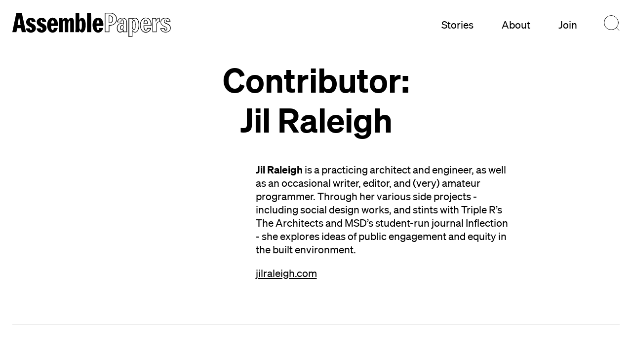

--- FILE ---
content_type: text/html; charset=UTF-8
request_url: https://assemblepapers.com.au/author/jil-raleigh/
body_size: 16942
content:
<!DOCTYPE html>
<html class="no-js" dir="ltr" lang="en-US" prefix="og: https://ogp.me/ns#">
<head>
  <meta charset="UTF-8">
  
  <meta http-equiv="X-UA-Compatible" content="IE=edge,chrome=1">
  <meta name="viewport" content="width=device-width, initial-scale=1.0">

  <link rel="apple-touch-icon" sizes="57x57" href="https://assemblepapers.com.au/assemblepapers/wp-content/themes/assemble/favicon/apple-icon-57x57.png">
  <link rel="apple-touch-icon" sizes="60x60" href="https://assemblepapers.com.au/assemblepapers/wp-content/themes/assemble/favicon/apple-icon-60x60.png">
  <link rel="apple-touch-icon" sizes="72x72" href="https://assemblepapers.com.au/assemblepapers/wp-content/themes/assemble/favicon/apple-icon-72x72.png">
  <link rel="apple-touch-icon" sizes="76x76" href="https://assemblepapers.com.au/assemblepapers/wp-content/themes/assemble/favicon/apple-icon-76x76.png">
  <link rel="apple-touch-icon" sizes="114x114" href="https://assemblepapers.com.au/assemblepapers/wp-content/themes/assemble/favicon/apple-icon-114x114.png">
  <link rel="apple-touch-icon" sizes="120x120" href="https://assemblepapers.com.au/assemblepapers/wp-content/themes/assemble/favicon/apple-icon-120x120.png">
  <link rel="apple-touch-icon" sizes="144x144" href="https://assemblepapers.com.au/assemblepapers/wp-content/themes/assemble/favicon/apple-icon-144x144.png">
  <link rel="apple-touch-icon" sizes="152x152" href="https://assemblepapers.com.au/assemblepapers/wp-content/themes/assemble/favicon/apple-icon-152x152.png">
  <link rel="apple-touch-icon" sizes="180x180" href="https://assemblepapers.com.au/assemblepapers/wp-content/themes/assemble/favicon/apple-icon-180x180.png">
  <link rel="icon" type="image/png" sizes="192x192"  href="https://assemblepapers.com.au/assemblepapers/wp-content/themes/assemble/favicon/android-icon-192x192.png">
  <link rel="icon" type="image/png" sizes="32x32" href="https://assemblepapers.com.au/assemblepapers/wp-content/themes/assemble/favicon/favicon-32x32.png">
  <link rel="icon" type="image/png" sizes="96x96" href="https://assemblepapers.com.au/assemblepapers/wp-content/themes/assemble/favicon/favicon-96x96.png">
  <link rel="icon" type="image/png" sizes="16x16" href="https://assemblepapers.com.au/assemblepapers/wp-content/themes/assemble/favicon/favicon-16x16.png">
  <link rel="manifest" href="https://assemblepapers.com.au/assemblepapers/wp-content/themes/assemble/favicon/manifest.json">
  <meta name="msapplication-TileColor" content="#ffffff">
  <meta name="msapplication-TileImage" content="/ms-icon-144x144.png">
  <meta name="theme-color" content="#ffffff">

  	<style>img:is([sizes="auto" i], [sizes^="auto," i]) { contain-intrinsic-size: 3000px 1500px }</style>
	
		<!-- All in One SEO 4.9.1.1 - aioseo.com -->
		<title>Jil Raleigh | Assemble Papers</title>
	<meta name="description" content="Jil is a practicing architect and engineer, as well as an occasional writer, editor, and (very) amateur programmer. Through her various side projects - including social design works, and stints with Triple R’s The Architects and MSD’s student-run journal Inflection - she explores ideas of public engagement and equity in the built environment." />
	<meta name="robots" content="noindex, max-image-preview:large" />
	<link rel="canonical" href="https://assemblepapers.com.au/author/jil-raleigh/" />
	<meta name="generator" content="All in One SEO (AIOSEO) 4.9.1.1" />
		<script type="application/ld+json" class="aioseo-schema">
			{"@context":"https:\/\/schema.org","@graph":[{"@type":"BreadcrumbList","@id":"https:\/\/assemblepapers.com.au\/author\/jil-raleigh\/#breadcrumblist","itemListElement":[{"@type":"ListItem","@id":"https:\/\/assemblepapers.com.au#listItem","position":1,"name":"Home","item":"https:\/\/assemblepapers.com.au","nextItem":{"@type":"ListItem","@id":"https:\/\/assemblepapers.com.au\/author\/jil-raleigh\/#listItem","name":"Jil Raleigh"}},{"@type":"ListItem","@id":"https:\/\/assemblepapers.com.au\/author\/jil-raleigh\/#listItem","position":2,"name":"Jil Raleigh","previousItem":{"@type":"ListItem","@id":"https:\/\/assemblepapers.com.au#listItem","name":"Home"}}]},{"@type":"Organization","@id":"https:\/\/assemblepapers.com.au\/#organization","name":"Assemble Papers","description":"Broadcasting ideas for systemic change.","url":"https:\/\/assemblepapers.com.au\/"},{"@type":"Person","@id":"https:\/\/assemblepapers.com.au\/author\/jil-raleigh\/#author","url":"https:\/\/assemblepapers.com.au\/author\/jil-raleigh\/","name":"Jil Raleigh","mainEntityOfPage":{"@id":"https:\/\/assemblepapers.com.au\/author\/jil-raleigh\/#profilepage"}},{"@type":"ProfilePage","@id":"https:\/\/assemblepapers.com.au\/author\/jil-raleigh\/#profilepage","url":"https:\/\/assemblepapers.com.au\/author\/jil-raleigh\/","name":"Jil Raleigh | Assemble Papers","description":"Jil is a practicing architect and engineer, as well as an occasional writer, editor, and (very) amateur programmer. Through her various side projects - including social design works, and stints with Triple R\u2019s The Architects and MSD\u2019s student-run journal Inflection - she explores ideas of public engagement and equity in the built environment.","inLanguage":"en-US","isPartOf":{"@id":"https:\/\/assemblepapers.com.au\/#website"},"breadcrumb":{"@id":"https:\/\/assemblepapers.com.au\/author\/jil-raleigh\/#breadcrumblist"},"dateCreated":"2017-11-16T01:04:27+11:00","mainEntity":{"@id":"https:\/\/assemblepapers.com.au\/author\/jil-raleigh\/#author"}},{"@type":"WebSite","@id":"https:\/\/assemblepapers.com.au\/#website","url":"https:\/\/assemblepapers.com.au\/","name":"Assemble Papers","description":"Broadcasting ideas for systemic change.","inLanguage":"en-US","publisher":{"@id":"https:\/\/assemblepapers.com.au\/#organization"}}]}
		</script>
		<!-- All in One SEO -->

<link rel="alternate" type="application/rss+xml" title="Assemble Papers &raquo; Posts by Jil Raleigh Feed" href="https://assemblepapers.com.au/author/jil-raleigh/feed/" />
<script type="text/javascript">
/* <![CDATA[ */
window._wpemojiSettings = {"baseUrl":"https:\/\/s.w.org\/images\/core\/emoji\/16.0.1\/72x72\/","ext":".png","svgUrl":"https:\/\/s.w.org\/images\/core\/emoji\/16.0.1\/svg\/","svgExt":".svg","source":{"concatemoji":"https:\/\/assemblepapers.com.au\/assemblepapers\/wp-includes\/js\/wp-emoji-release.min.js?ver=6.8.3"}};
/*! This file is auto-generated */
!function(s,n){var o,i,e;function c(e){try{var t={supportTests:e,timestamp:(new Date).valueOf()};sessionStorage.setItem(o,JSON.stringify(t))}catch(e){}}function p(e,t,n){e.clearRect(0,0,e.canvas.width,e.canvas.height),e.fillText(t,0,0);var t=new Uint32Array(e.getImageData(0,0,e.canvas.width,e.canvas.height).data),a=(e.clearRect(0,0,e.canvas.width,e.canvas.height),e.fillText(n,0,0),new Uint32Array(e.getImageData(0,0,e.canvas.width,e.canvas.height).data));return t.every(function(e,t){return e===a[t]})}function u(e,t){e.clearRect(0,0,e.canvas.width,e.canvas.height),e.fillText(t,0,0);for(var n=e.getImageData(16,16,1,1),a=0;a<n.data.length;a++)if(0!==n.data[a])return!1;return!0}function f(e,t,n,a){switch(t){case"flag":return n(e,"\ud83c\udff3\ufe0f\u200d\u26a7\ufe0f","\ud83c\udff3\ufe0f\u200b\u26a7\ufe0f")?!1:!n(e,"\ud83c\udde8\ud83c\uddf6","\ud83c\udde8\u200b\ud83c\uddf6")&&!n(e,"\ud83c\udff4\udb40\udc67\udb40\udc62\udb40\udc65\udb40\udc6e\udb40\udc67\udb40\udc7f","\ud83c\udff4\u200b\udb40\udc67\u200b\udb40\udc62\u200b\udb40\udc65\u200b\udb40\udc6e\u200b\udb40\udc67\u200b\udb40\udc7f");case"emoji":return!a(e,"\ud83e\udedf")}return!1}function g(e,t,n,a){var r="undefined"!=typeof WorkerGlobalScope&&self instanceof WorkerGlobalScope?new OffscreenCanvas(300,150):s.createElement("canvas"),o=r.getContext("2d",{willReadFrequently:!0}),i=(o.textBaseline="top",o.font="600 32px Arial",{});return e.forEach(function(e){i[e]=t(o,e,n,a)}),i}function t(e){var t=s.createElement("script");t.src=e,t.defer=!0,s.head.appendChild(t)}"undefined"!=typeof Promise&&(o="wpEmojiSettingsSupports",i=["flag","emoji"],n.supports={everything:!0,everythingExceptFlag:!0},e=new Promise(function(e){s.addEventListener("DOMContentLoaded",e,{once:!0})}),new Promise(function(t){var n=function(){try{var e=JSON.parse(sessionStorage.getItem(o));if("object"==typeof e&&"number"==typeof e.timestamp&&(new Date).valueOf()<e.timestamp+604800&&"object"==typeof e.supportTests)return e.supportTests}catch(e){}return null}();if(!n){if("undefined"!=typeof Worker&&"undefined"!=typeof OffscreenCanvas&&"undefined"!=typeof URL&&URL.createObjectURL&&"undefined"!=typeof Blob)try{var e="postMessage("+g.toString()+"("+[JSON.stringify(i),f.toString(),p.toString(),u.toString()].join(",")+"));",a=new Blob([e],{type:"text/javascript"}),r=new Worker(URL.createObjectURL(a),{name:"wpTestEmojiSupports"});return void(r.onmessage=function(e){c(n=e.data),r.terminate(),t(n)})}catch(e){}c(n=g(i,f,p,u))}t(n)}).then(function(e){for(var t in e)n.supports[t]=e[t],n.supports.everything=n.supports.everything&&n.supports[t],"flag"!==t&&(n.supports.everythingExceptFlag=n.supports.everythingExceptFlag&&n.supports[t]);n.supports.everythingExceptFlag=n.supports.everythingExceptFlag&&!n.supports.flag,n.DOMReady=!1,n.readyCallback=function(){n.DOMReady=!0}}).then(function(){return e}).then(function(){var e;n.supports.everything||(n.readyCallback(),(e=n.source||{}).concatemoji?t(e.concatemoji):e.wpemoji&&e.twemoji&&(t(e.twemoji),t(e.wpemoji)))}))}((window,document),window._wpemojiSettings);
/* ]]> */
</script>
<style id='wp-emoji-styles-inline-css' type='text/css'>

	img.wp-smiley, img.emoji {
		display: inline !important;
		border: none !important;
		box-shadow: none !important;
		height: 1em !important;
		width: 1em !important;
		margin: 0 0.07em !important;
		vertical-align: -0.1em !important;
		background: none !important;
		padding: 0 !important;
	}
</style>
<link rel='stylesheet' id='wp-block-library-css' href='https://assemblepapers.com.au/assemblepapers/wp-includes/css/dist/block-library/style.min.css?ver=6.8.3' type='text/css' media='all' />
<style id='classic-theme-styles-inline-css' type='text/css'>
/*! This file is auto-generated */
.wp-block-button__link{color:#fff;background-color:#32373c;border-radius:9999px;box-shadow:none;text-decoration:none;padding:calc(.667em + 2px) calc(1.333em + 2px);font-size:1.125em}.wp-block-file__button{background:#32373c;color:#fff;text-decoration:none}
</style>
<link rel='stylesheet' id='aioseo/css/src/vue/standalone/blocks/table-of-contents/global.scss-css' href='https://assemblepapers.com.au/assemblepapers/wp-content/plugins/all-in-one-seo-pack/dist/Lite/assets/css/table-of-contents/global.e90f6d47.css?ver=4.9.1.1' type='text/css' media='all' />
<style id='co-authors-plus-coauthors-style-inline-css' type='text/css'>
.wp-block-co-authors-plus-coauthors.is-layout-flow [class*=wp-block-co-authors-plus]{display:inline}

</style>
<style id='co-authors-plus-avatar-style-inline-css' type='text/css'>
.wp-block-co-authors-plus-avatar :where(img){height:auto;max-width:100%;vertical-align:bottom}.wp-block-co-authors-plus-coauthors.is-layout-flow .wp-block-co-authors-plus-avatar :where(img){vertical-align:middle}.wp-block-co-authors-plus-avatar:is(.alignleft,.alignright){display:table}.wp-block-co-authors-plus-avatar.aligncenter{display:table;margin-inline:auto}

</style>
<style id='co-authors-plus-image-style-inline-css' type='text/css'>
.wp-block-co-authors-plus-image{margin-bottom:0}.wp-block-co-authors-plus-image :where(img){height:auto;max-width:100%;vertical-align:bottom}.wp-block-co-authors-plus-coauthors.is-layout-flow .wp-block-co-authors-plus-image :where(img){vertical-align:middle}.wp-block-co-authors-plus-image:is(.alignfull,.alignwide) :where(img){width:100%}.wp-block-co-authors-plus-image:is(.alignleft,.alignright){display:table}.wp-block-co-authors-plus-image.aligncenter{display:table;margin-inline:auto}

</style>
<style id='wppb-edit-profile-style-inline-css' type='text/css'>


</style>
<style id='wppb-login-style-inline-css' type='text/css'>


</style>
<style id='wppb-recover-password-style-inline-css' type='text/css'>


</style>
<style id='wppb-register-style-inline-css' type='text/css'>


</style>
<link rel='stylesheet' id='mpp_gutenberg-css' href='https://assemblepapers.com.au/assemblepapers/wp-content/plugins/profile-builder/add-ons-free/user-profile-picture/dist/blocks.style.build.css?ver=2.6.0' type='text/css' media='all' />
<style id='global-styles-inline-css' type='text/css'>
:root{--wp--preset--aspect-ratio--square: 1;--wp--preset--aspect-ratio--4-3: 4/3;--wp--preset--aspect-ratio--3-4: 3/4;--wp--preset--aspect-ratio--3-2: 3/2;--wp--preset--aspect-ratio--2-3: 2/3;--wp--preset--aspect-ratio--16-9: 16/9;--wp--preset--aspect-ratio--9-16: 9/16;--wp--preset--color--black: #000000;--wp--preset--color--cyan-bluish-gray: #abb8c3;--wp--preset--color--white: #ffffff;--wp--preset--color--pale-pink: #f78da7;--wp--preset--color--vivid-red: #cf2e2e;--wp--preset--color--luminous-vivid-orange: #ff6900;--wp--preset--color--luminous-vivid-amber: #fcb900;--wp--preset--color--light-green-cyan: #7bdcb5;--wp--preset--color--vivid-green-cyan: #00d084;--wp--preset--color--pale-cyan-blue: #8ed1fc;--wp--preset--color--vivid-cyan-blue: #0693e3;--wp--preset--color--vivid-purple: #9b51e0;--wp--preset--gradient--vivid-cyan-blue-to-vivid-purple: linear-gradient(135deg,rgba(6,147,227,1) 0%,rgb(155,81,224) 100%);--wp--preset--gradient--light-green-cyan-to-vivid-green-cyan: linear-gradient(135deg,rgb(122,220,180) 0%,rgb(0,208,130) 100%);--wp--preset--gradient--luminous-vivid-amber-to-luminous-vivid-orange: linear-gradient(135deg,rgba(252,185,0,1) 0%,rgba(255,105,0,1) 100%);--wp--preset--gradient--luminous-vivid-orange-to-vivid-red: linear-gradient(135deg,rgba(255,105,0,1) 0%,rgb(207,46,46) 100%);--wp--preset--gradient--very-light-gray-to-cyan-bluish-gray: linear-gradient(135deg,rgb(238,238,238) 0%,rgb(169,184,195) 100%);--wp--preset--gradient--cool-to-warm-spectrum: linear-gradient(135deg,rgb(74,234,220) 0%,rgb(151,120,209) 20%,rgb(207,42,186) 40%,rgb(238,44,130) 60%,rgb(251,105,98) 80%,rgb(254,248,76) 100%);--wp--preset--gradient--blush-light-purple: linear-gradient(135deg,rgb(255,206,236) 0%,rgb(152,150,240) 100%);--wp--preset--gradient--blush-bordeaux: linear-gradient(135deg,rgb(254,205,165) 0%,rgb(254,45,45) 50%,rgb(107,0,62) 100%);--wp--preset--gradient--luminous-dusk: linear-gradient(135deg,rgb(255,203,112) 0%,rgb(199,81,192) 50%,rgb(65,88,208) 100%);--wp--preset--gradient--pale-ocean: linear-gradient(135deg,rgb(255,245,203) 0%,rgb(182,227,212) 50%,rgb(51,167,181) 100%);--wp--preset--gradient--electric-grass: linear-gradient(135deg,rgb(202,248,128) 0%,rgb(113,206,126) 100%);--wp--preset--gradient--midnight: linear-gradient(135deg,rgb(2,3,129) 0%,rgb(40,116,252) 100%);--wp--preset--font-size--small: 12px;--wp--preset--font-size--medium: 16px;--wp--preset--font-size--large: 26px;--wp--preset--font-size--x-large: 42px;--wp--preset--spacing--20: 0.44rem;--wp--preset--spacing--30: 0.67rem;--wp--preset--spacing--40: 1rem;--wp--preset--spacing--50: 1.5rem;--wp--preset--spacing--60: 2.25rem;--wp--preset--spacing--70: 3.38rem;--wp--preset--spacing--80: 5.06rem;--wp--preset--shadow--natural: 6px 6px 9px rgba(0, 0, 0, 0.2);--wp--preset--shadow--deep: 12px 12px 50px rgba(0, 0, 0, 0.4);--wp--preset--shadow--sharp: 6px 6px 0px rgba(0, 0, 0, 0.2);--wp--preset--shadow--outlined: 6px 6px 0px -3px rgba(255, 255, 255, 1), 6px 6px rgba(0, 0, 0, 1);--wp--preset--shadow--crisp: 6px 6px 0px rgba(0, 0, 0, 1);}:where(.is-layout-flex){gap: 0.5em;}:where(.is-layout-grid){gap: 0.5em;}body .is-layout-flex{display: flex;}.is-layout-flex{flex-wrap: wrap;align-items: center;}.is-layout-flex > :is(*, div){margin: 0;}body .is-layout-grid{display: grid;}.is-layout-grid > :is(*, div){margin: 0;}:where(.wp-block-columns.is-layout-flex){gap: 2em;}:where(.wp-block-columns.is-layout-grid){gap: 2em;}:where(.wp-block-post-template.is-layout-flex){gap: 1.25em;}:where(.wp-block-post-template.is-layout-grid){gap: 1.25em;}.has-black-color{color: var(--wp--preset--color--black) !important;}.has-cyan-bluish-gray-color{color: var(--wp--preset--color--cyan-bluish-gray) !important;}.has-white-color{color: var(--wp--preset--color--white) !important;}.has-pale-pink-color{color: var(--wp--preset--color--pale-pink) !important;}.has-vivid-red-color{color: var(--wp--preset--color--vivid-red) !important;}.has-luminous-vivid-orange-color{color: var(--wp--preset--color--luminous-vivid-orange) !important;}.has-luminous-vivid-amber-color{color: var(--wp--preset--color--luminous-vivid-amber) !important;}.has-light-green-cyan-color{color: var(--wp--preset--color--light-green-cyan) !important;}.has-vivid-green-cyan-color{color: var(--wp--preset--color--vivid-green-cyan) !important;}.has-pale-cyan-blue-color{color: var(--wp--preset--color--pale-cyan-blue) !important;}.has-vivid-cyan-blue-color{color: var(--wp--preset--color--vivid-cyan-blue) !important;}.has-vivid-purple-color{color: var(--wp--preset--color--vivid-purple) !important;}.has-black-background-color{background-color: var(--wp--preset--color--black) !important;}.has-cyan-bluish-gray-background-color{background-color: var(--wp--preset--color--cyan-bluish-gray) !important;}.has-white-background-color{background-color: var(--wp--preset--color--white) !important;}.has-pale-pink-background-color{background-color: var(--wp--preset--color--pale-pink) !important;}.has-vivid-red-background-color{background-color: var(--wp--preset--color--vivid-red) !important;}.has-luminous-vivid-orange-background-color{background-color: var(--wp--preset--color--luminous-vivid-orange) !important;}.has-luminous-vivid-amber-background-color{background-color: var(--wp--preset--color--luminous-vivid-amber) !important;}.has-light-green-cyan-background-color{background-color: var(--wp--preset--color--light-green-cyan) !important;}.has-vivid-green-cyan-background-color{background-color: var(--wp--preset--color--vivid-green-cyan) !important;}.has-pale-cyan-blue-background-color{background-color: var(--wp--preset--color--pale-cyan-blue) !important;}.has-vivid-cyan-blue-background-color{background-color: var(--wp--preset--color--vivid-cyan-blue) !important;}.has-vivid-purple-background-color{background-color: var(--wp--preset--color--vivid-purple) !important;}.has-black-border-color{border-color: var(--wp--preset--color--black) !important;}.has-cyan-bluish-gray-border-color{border-color: var(--wp--preset--color--cyan-bluish-gray) !important;}.has-white-border-color{border-color: var(--wp--preset--color--white) !important;}.has-pale-pink-border-color{border-color: var(--wp--preset--color--pale-pink) !important;}.has-vivid-red-border-color{border-color: var(--wp--preset--color--vivid-red) !important;}.has-luminous-vivid-orange-border-color{border-color: var(--wp--preset--color--luminous-vivid-orange) !important;}.has-luminous-vivid-amber-border-color{border-color: var(--wp--preset--color--luminous-vivid-amber) !important;}.has-light-green-cyan-border-color{border-color: var(--wp--preset--color--light-green-cyan) !important;}.has-vivid-green-cyan-border-color{border-color: var(--wp--preset--color--vivid-green-cyan) !important;}.has-pale-cyan-blue-border-color{border-color: var(--wp--preset--color--pale-cyan-blue) !important;}.has-vivid-cyan-blue-border-color{border-color: var(--wp--preset--color--vivid-cyan-blue) !important;}.has-vivid-purple-border-color{border-color: var(--wp--preset--color--vivid-purple) !important;}.has-vivid-cyan-blue-to-vivid-purple-gradient-background{background: var(--wp--preset--gradient--vivid-cyan-blue-to-vivid-purple) !important;}.has-light-green-cyan-to-vivid-green-cyan-gradient-background{background: var(--wp--preset--gradient--light-green-cyan-to-vivid-green-cyan) !important;}.has-luminous-vivid-amber-to-luminous-vivid-orange-gradient-background{background: var(--wp--preset--gradient--luminous-vivid-amber-to-luminous-vivid-orange) !important;}.has-luminous-vivid-orange-to-vivid-red-gradient-background{background: var(--wp--preset--gradient--luminous-vivid-orange-to-vivid-red) !important;}.has-very-light-gray-to-cyan-bluish-gray-gradient-background{background: var(--wp--preset--gradient--very-light-gray-to-cyan-bluish-gray) !important;}.has-cool-to-warm-spectrum-gradient-background{background: var(--wp--preset--gradient--cool-to-warm-spectrum) !important;}.has-blush-light-purple-gradient-background{background: var(--wp--preset--gradient--blush-light-purple) !important;}.has-blush-bordeaux-gradient-background{background: var(--wp--preset--gradient--blush-bordeaux) !important;}.has-luminous-dusk-gradient-background{background: var(--wp--preset--gradient--luminous-dusk) !important;}.has-pale-ocean-gradient-background{background: var(--wp--preset--gradient--pale-ocean) !important;}.has-electric-grass-gradient-background{background: var(--wp--preset--gradient--electric-grass) !important;}.has-midnight-gradient-background{background: var(--wp--preset--gradient--midnight) !important;}.has-small-font-size{font-size: var(--wp--preset--font-size--small) !important;}.has-medium-font-size{font-size: var(--wp--preset--font-size--medium) !important;}.has-large-font-size{font-size: var(--wp--preset--font-size--large) !important;}.has-x-large-font-size{font-size: var(--wp--preset--font-size--x-large) !important;}
:where(.wp-block-post-template.is-layout-flex){gap: 1.25em;}:where(.wp-block-post-template.is-layout-grid){gap: 1.25em;}
:where(.wp-block-columns.is-layout-flex){gap: 2em;}:where(.wp-block-columns.is-layout-grid){gap: 2em;}
:root :where(.wp-block-pullquote){font-size: 1.5em;line-height: 1.6;}
</style>
<link rel='stylesheet' id='theme-style-css' href='https://assemblepapers.com.au/assemblepapers/wp-content/themes/assemble/style.css?ver=2.0.52' type='text/css' media='all' />
<link rel='stylesheet' id='wppb_stylesheet-css' href='https://assemblepapers.com.au/assemblepapers/wp-content/plugins/profile-builder/assets/css/style-front-end.css?ver=3.15.1' type='text/css' media='all' />
<script type="text/javascript" src="https://assemblepapers.com.au/assemblepapers/wp-includes/js/jquery/jquery.min.js?ver=3.7.1" id="jquery-core-js"></script>
<script type="text/javascript" src="https://assemblepapers.com.au/assemblepapers/wp-includes/js/jquery/jquery-migrate.min.js?ver=3.4.1" id="jquery-migrate-js"></script>
<script type="text/javascript" src="https://assemblepapers.com.au/assemblepapers/wp-content/themes/assemble/js/lib/modernizr.js?ver=6.8.3" id="modernizr-js"></script>
<link rel="https://api.w.org/" href="https://assemblepapers.com.au/wp-json/" /><link rel="alternate" title="JSON" type="application/json" href="https://assemblepapers.com.au/wp-json/wp/v2/users/117" /><link rel="EditURI" type="application/rsd+xml" title="RSD" href="https://assemblepapers.com.au/assemblepapers/xmlrpc.php?rsd" />
<meta name="generator" content="WordPress 6.8.3" />

<!-- This site is using AdRotate v5.17 to display their advertisements - https://ajdg.solutions/ -->
<!-- AdRotate CSS -->
<style type="text/css" media="screen">
	.g { margin:0px; padding:0px; overflow:hidden; line-height:1; zoom:1; }
	.g img { height:auto; }
	.g-col { position:relative; float:left; }
	.g-col:first-child { margin-left: 0; }
	.g-col:last-child { margin-right: 0; }
	@media only screen and (max-width: 480px) {
		.g-col, .g-dyn, .g-single { width:100%; margin-left:0; margin-right:0; }
	}
</style>
<!-- /AdRotate CSS -->

<!-- Facebook Pixel Code -->
<script>
!function(f,b,e,v,n,t,s)
{if(f.fbq)return;n=f.fbq=function(){n.callMethod?
n.callMethod.apply(n,arguments):n.queue.push(arguments)};
if(!f._fbq)f._fbq=n;n.push=n;n.loaded=!0;n.version='2.0';
n.queue=[];t=b.createElement(e);t.async=!0;
t.src=v;s=b.getElementsByTagName(e)[0];
s.parentNode.insertBefore(t,s)}(window, document,'script',
'https://connect.facebook.net/en_US/fbevents.js');
fbq('init', '275619603052913');
fbq('track', 'PageView');
</script>
<noscript><img height="1" width="1" style="display:none"
src="https://www.facebook.com/tr?id=275619603052913&ev=PageView&noscript=1"
/></noscript>
<!-- End Facebook Pixel Code -->
		<script>
		(function(h,o,t,j,a,r){
			h.hj=h.hj||function(){(h.hj.q=h.hj.q||[]).push(arguments)};
			h._hjSettings={hjid:5027621,hjsv:5};
			a=o.getElementsByTagName('head')[0];
			r=o.createElement('script');r.async=1;
			r.src=t+h._hjSettings.hjid+j+h._hjSettings.hjsv;
			a.appendChild(r);
		})(window,document,'//static.hotjar.com/c/hotjar-','.js?sv=');
		</script>
		
  <!-- Google Tag Manager -->
  <script>(function(w,d,s,l,i){w[l]=w[l]||[];w[l].push({'gtm.start':
  new Date().getTime(),event:'gtm.js'});var f=d.getElementsByTagName(s)[0],
  j=d.createElement(s),dl=l!='dataLayer'?'&l='+l:'';j.async=true;j.src=
  'https://www.googletagmanager.com/gtm.js?id='+i+dl;f.parentNode.insertBefore(j,f);
  })(window,document,'script','dataLayer','GTM-P7GZP7T');</script>
  <!-- End Google Tag Manager -->
</head>
<body class="archive author author-jil-raleigh author-117 wp-embed-responsive wp-theme-assemble section-2017 page-what-would-boyd-do-indeed">

  <!-- Google Tag Manager (noscript) -->
  <noscript><iframe src="https://www.googletagmanager.com/ns.html?id=GTM-P7GZP7T"
  height="0" width="0" style="display:none;visibility:hidden"></iframe></noscript>
  <!-- End Google Tag Manager (noscript) -->

  <div class="none">
    <svg xmlns="http://www.w3.org/2000/svg" xmlns:xlink="http://www.w3.org/1999/xlink"><symbol id="svg-arrow" viewBox="0 0 22 15"><path class="st0" d="M17.8 8.6 13.2 13l1.7 1.5 7.1-7-7.1-7L13.3 2l4.5 4.4H0v2.2z"/></symbol><symbol id="svg-assemble-logo" viewBox="0 0 272.1 41.5"><path d="M149.4 18.3c.1-2.6-.6-5.5-2.3-5.5-1.8 0-2.4 2.8-2.5 5.5h4.8zm-4.9 4.3c.1 3.5.6 7.2 2.8 7.2 1.2 0 1.9-1.4 1.8-3.7h6.7c-.7 4.3-4 8-8.7 8-5.4 0-9.4-5.3-9.4-13.2 0-6.9 3.9-12.6 9.5-12.6 6.3 0 9.1 6.3 9.1 12 0 .6-.1 1.4-.1 2.3h-11.7zm-9.1 10.6h-7.1V0h6.5l.6 8.9v24.3zm-18.1-19.9c-1.8 0-2.1 2.9-2.3 5v5.5c.1 2 .4 5.2 2.3 5.2 1.7 0 2.1-3.8 2.1-8.2.1-4.7-.2-7.5-2.1-7.5m-2.5 16.9-.2 3h-6.3s.1-2.4.1-4.5V0h6.5v9c0 1.4-.1 2.9-.1 2.9h.3c1-1.9 2.6-3.3 4.5-3.3 4.1 0 6.4 5.5 6.4 12.3 0 7.4-2.6 12.9-6.5 12.9-1.8 0-3.4-1.4-4.5-3.5h-.2zM86 9l.2 3.7h.3c1-2.1 2.4-4.1 5-4.1 1.9 0 3.3 1.2 4 4.1h.3c1-2.1 2.6-4.1 5.2-4.1 2.7 0 4.8 1.9 4.8 8v16.6h-6.4V16.5c0-2.2-.2-3.2-1.1-3.2-1 0-1.9 1.9-2.3 5.2v14.7h-6V16.5c0-2.2-.2-3.2-1.1-3.2-1 0-1.9 1.9-2.3 5.2v14.7h-6.3V15.9c0-2.2-.1-4.7-.4-7L86 9zm-14.5 9.3c.1-2.6-.6-5.5-2.3-5.5-1.8 0-2.4 2.8-2.5 5.5h4.8zm-5 4.3c.1 3.5.6 7.2 2.8 7.2 1.2 0 1.9-1.4 1.8-3.7h6.7c-.7 4.3-4 8-8.7 8-5.4 0-9.4-5.3-9.4-13.2 0-6.9 3.9-12.6 9.5-12.6 6.3 0 9.1 6.3 9.1 12 0 .6-.1 1.4-.1 2.3H66.5zm-17.8 3.9c-.1 1.6.3 3.3 1.6 3.3 1.1 0 1.6-1.1 1.6-2.2 0-1.5-1.1-2.5-2.9-3.3-3.7-1.6-7.1-4.1-7.1-8.2 0-4.6 3.8-7.6 8.1-7.6 3.6 0 7.8 1.8 8.2 7.1h-6.9c.1-1.8-.4-3.1-1.3-3.1-.8 0-1.5.8-1.5 2.4 0 1.4 1.1 2.4 3 3.2 3.8 1.5 7.2 3.8 7.2 8.3 0 4.9-4.4 7.7-8.4 7.7-3.5 0-8.2-1.8-8.6-7.4h7zm-18.3 0c-.1 1.6.3 3.3 1.6 3.3 1.1 0 1.6-1.1 1.6-2.2 0-1.5-1.1-2.5-2.9-3.3-3.7-1.6-7.1-4.1-7.1-8.2 0-4.6 3.8-7.6 8.1-7.6 3.6 0 7.8 1.8 8.2 7.1H33c.1-1.8-.4-3.1-1.3-3.1-.8 0-1.5.8-1.5 2.4 0 1.4 1.1 2.4 3 3.2 3.8 1.5 7.2 3.8 7.2 8.3 0 4.9-4.4 7.7-8.4 7.7-3.5 0-8.2-1.8-8.6-7.4h7zM12 9h-.9L9 20.9h5.1L12 9zm3 17.4H8.2L7 33.2H0L6.9 0h9.3l7.2 33.2h-7.3L15 26.4zm195.8 6.5c-3.7 0-5.6-4.3-5.6-4.3v2.8l.1 9h-4.7v-27c0-1.2-.1-2.6-.1-3.5h5.1v.4l.2 2.2s1.2-2.9 5-2.9 6 4.8 6 11.6c-.1 6.8-2.3 11.7-6 11.7m0-24.2c-1.9 0-3.3.8-4.2 1.5l-.1-1.2h-7.1s.1 2.4.1 4.5v28h6.8l-.1-9.8c1.1 1.1 2.6 2.2 4.5 2.2 4.2 0 7-5.1 7-12.6.1-7.8-2.6-12.6-6.9-12.6m-2.2 19.6c-1.6 0-2.1-3-2.2-5v-4.2c.1-2 .6-5.5 2.3-5.5 1.5 0 1.9 3.4 1.9 7.7 0 4.7-.3 7-2 7m.1-15.7c-1.9 0-3.1 2.2-3.4 6.5v4.2c.2 3.9 1.4 6 3.3 6 3 0 3-4.5 3-8.1.1-4.4-.3-8.6-2.9-8.6m-21.2 16c-.9 0-1.3-1.4-1.3-3 0-1.8.6-3.1 2-3.2h.4c.6 0 1 .2 1.6.5v2.9c-.7 1.3-1.3 2.4-2.3 2.8-.2-.1-.3 0-.4 0m1.1-20.1c-5.1 0-8.2 3.5-9 7.8h7.4c-.2-2.1.2-3.9 1.4-3.9 1.4 0 1.6 1.7 1.6 4.6l.1 1.8c-1.2-.5-1.9-.8-3.4-.8h-.4c-3.9.1-6.9 3.5-6.9 8.1 0 4.5 2 7.8 5.5 7.8 2.6 0 4.3-1.4 5.3-2.6v2h7.1c-.3-1.6-.5-4-.5-5.7V17c.1-6.4-3.6-8.5-8.2-8.5m-1.1 21.1c.2 0 .5 0 .7-.1 1.4-.5 2.1-1.8 2.8-3.3l.1-.2v-3.8l-.6-.3-.2-.1c-.6-.2-1.1-.5-1.8-.5h-.5c-1.8.2-2.9 1.8-2.9 4.2 0 2.6.9 4.1 2.4 4.1m1.1-20.1c4.9 0 7.2 2.4 7.2 7.5v10.5c0 1.3.1 3.1.3 4.7h-4.8v-3.8c-1.9 3.1-3.8 4.3-6.3 4.3-3.3 0-4.5-3.6-4.5-6.7 0-4 2.5-7 5.9-7.1h.4c1.3 0 1.8.2 2.9.7h.1l1.5.6v-1.6l-.1-1.7c0-2.4 0-5.6-2.7-5.6-.6 0-1.2.2-1.6.7-.7.8-.9 2-.9 3.2h-5c.8-2.9 3.2-5.7 7.6-5.7m-22.2 7.1v-11l1.6.1c1.8.1 3.8 1.6 3.8 5.4 0 3.6-1.9 5.5-4 5.6l-1.4-.1zM168.1 0h-9.4v33.2h7.8V22h1.6c5.9 0 11.3-4.3 11.3-11.1.1-7.1-5.6-10.9-11.3-10.9m-2.7 17.7h1.1l1.4-.1c2.4-.1 5-2.1 5-6.6 0-4.2-2.4-6.3-4.7-6.4l-1.6-.1-1.1-.1v12.2l-.1 1.1M168.1 1c5.1 0 10.3 3.4 10.3 9.9 0 4.9-3.6 10.1-10.3 10.1h-2.6v11.1h-5.8V1h8.4m94.8 7.4c-4.5 0-8.5 3-8.5 7.6 0 4.1 3.6 6.7 7.5 8.2 1.9.8 3.1 1.8 3.1 3.3 0 1.2-.5 1.9-1.7 1.9-1.3 0-1.8-1.4-1.7-3h-7.5c.4 5.7 5.4 7.4 9.1 7.4 4.2 0 8.8-2.7 8.8-7.7 0-4.5-3.5-6.8-7.6-8.3-2.1-.8-3.2-1.8-3.2-3.2 0-1.5.7-2.1 1.6-2.1.9 0 1.5 1 1.4 2.8h7.3c-.4-5.1-4.8-6.9-8.6-6.9m0 1.1c1.6 0 6.4.4 7.4 5h-5c-.1-.9-.3-1.6-.8-2.1-.4-.5-1-.7-1.6-.7-1.3 0-2.6.8-2.6 3.1 0 2.7 2.9 3.8 3.8 4.2 4.8 1.8 6.9 4 6.9 7.3 0 3.2-2.7 6.6-7.8 6.6-1.9 0-3.8-.5-5.2-1.4-1.4-.9-2.3-2.3-2.7-3.9h5.2c.1.9.4 1.7.8 2.2.5.5 1.1.8 1.8.8 1.7 0 2.7-1.1 2.7-2.9 0-2.8-2.8-3.9-3.7-4.3-4.6-1.8-6.9-4.3-6.9-7.3.2-4.3 4.1-6.6 7.7-6.6m-36.4 8.8c.1-2.6.7-5.3 2.6-5.3 1.8 0 2.5 2.7 2.5 5.3h-5.1zm2.7-10c-5.9 0-10 5.7-10 12.6 0 7.9 4.2 13.2 9.9 13.2 5 0 8.5-3.7 9.2-8h-7.1c.1 2.3-.7 3.5-1.9 3.5-2.3 0-2.8-3.5-2.9-7h12.3c.1-.9.2-1.7.2-2.3-.1-5.7-3-12-9.7-12m-3.8 11h7.1v-1c0-1.2-.1-4-1.5-5.5-.5-.6-1.2-.9-2-.9-2.3 0-3.6 2.3-3.7 6.3l.1 1.1zm3.8-10c5.9 0 8.5 5.7 8.5 10.9 0 .3 0 .8-.1 1.3h-12.4v1.1c.1 2.6.3 8 4 8 .7 0 1.4-.3 1.9-.8.6-.6.9-1.6 1-2.7h4.8c-1 3.1-3.7 5.9-7.9 5.9-5.2 0-8.9-5-8.9-12.1.1-6.5 4.1-11.6 9.1-11.6m24-1c-3.1 0-4.9 1.5-6.3 4.1l-.1-3.4h-6.7c.3 2.3.4 4.8.4 7v17.2h7.2V22.7c.1-4.5 1.8-6.8 4.3-6.8.4 0 .8.1 1.2.2V8.3zm-1 1.1v5.5h-.1c-3.2 0-5.2 2.9-5.3 7.8v9.5h-5.2V16c0-1.9-.1-4-.3-6h4.6l.2 2.7.2 3.7c1.2-5 4.1-6.7 5.9-7"/></symbol><symbol id="svg-camera" viewBox="0 0 25 20"><path d="M22.5 19.5c.9 0 1.7-.8 1.7-1.7V6.6c0-.9-.8-1.7-1.7-1.7h-2.3c-.6 0-1.2-.4-1.5-.9l-1.5-2.7c-.3-.5-.8-.9-1.5-.9H9c-.7 0-1.2.4-1.5.9L5.9 4.1c-.2.5-.8.9-1.5.9H2.2C1.3 5 .5 5.7.5 6.6v11.2c0 .9.8 1.7 1.7 1.7h20.3zm-6.2-8.4c0 2.2-1.8 3.9-3.9 3.9s-3.9-1.8-3.9-3.9 1.8-3.9 3.9-3.9 3.9 1.8 3.9 3.9zm2.2 0c0 3.4-2.8 6.1-6.2 6.1s-6.2-2.8-6.2-6.1S8.9 5 12.3 5c3.5 0 6.2 2.7 6.2 6.1z"/></symbol><symbol id="svg-facebook-alt" viewBox="0 0 16 16"><path d="M9.236 6.064V4.337c0-.65.137-1.043.988-1.043.789 0 1.512.005 1.512.005l.055-2.208S11.084 1 10.127 1C7.762 1 6.735 2.458 6.735 4.044v2.02H5v2.365h1.735V15h2.501V8.429h2.455l.113-2.365H9.236z"/></symbol><symbol id="svg-instagram" viewBox="0 0 16 16"><path d="M8 2.3h2.8c.7 0 1.1.1 1.3.2.3.1.6.3.8.5.2.2.4.5.5.8.1.2.2.6.2 1.3v5.6c0 .7-.1 1.1-.2 1.3-.1.3-.3.6-.5.8-.2.2-.5.4-.8.5-.2.1-.6.2-1.3.2H5.2c-.7 0-1.1-.1-1.3-.2-.3-.1-.6-.3-.8-.5-.2-.2-.4-.5-.5-.8-.1-.2-.2-.6-.2-1.3V5.1c0-.7.1-1.1.2-1.3.1-.3.3-.6.5-.8.2-.2.5-.4.8-.5.2-.1.6-.2 1.3-.2H8M8 1H5.1c-.7 0-1.3.2-1.7.3-.4.2-.8.5-1.2.9-.4.4-.7.8-.8 1.2-.2.5-.3 1-.4 1.7v5.8c0 .7.2 1.3.3 1.7.2.5.4.9.8 1.2.4.4.8.6 1.2.8.4.2 1 .3 1.7.3h5.8c.7 0 1.3-.2 1.7-.3.5-.2.9-.4 1.2-.8.4-.4.6-.8.8-1.2.2-.4.3-1 .3-1.7V5.1c0-.7-.2-1.3-.3-1.7-.2-.5-.4-.9-.8-1.2-.4-.4-.8-.6-1.2-.8-.4-.2-1-.3-1.7-.3C10.1 1 9.9 1 8 1z"/><path d="M8 4.4C6 4.4 4.4 6 4.4 8S6 11.6 8 11.6 11.6 10 11.6 8 10 4.4 8 4.4zm0 5.9c-1.3 0-2.3-1-2.3-2.3s1-2.3 2.3-2.3c1.3 0 2.3 1 2.3 2.3s-1 2.3-2.3 2.3z"/><circle cx="11.7" cy="4.3" r=".8"/></symbol><symbol id="svg-linkedin" viewBox="0 0 16 16"><path d="M4.724 14H2.152V6.26h2.572V14zM3.438 5.204h-.016C2.559 5.204 2 4.609 2 3.867c0-.759.575-1.337 1.456-1.337.879 0 1.421.579 1.438 1.337 0 .742-.559 1.337-1.456 1.337zM14 14h-2.572V9.859c0-1.04-.37-1.75-1.302-1.75-.712 0-1.135.478-1.321.94-.067.166-.084.398-.084.629V14H6.148s.034-7.014 0-7.74h2.573v1.097c.342-.527.953-1.278 2.316-1.278C12.73 6.079 14 7.185 14 9.562V14z"/></symbol><symbol id="svg-logomark-stroke" viewBox="0 0 40 40"><path d="m11.5 14.8 8.8 4.7V0l-8.8 4.9z"/><path d="m2.7 19.9 8.4 4.8 9.2-5.2L2.7 9.8zM2.7 29.6l8.4-4.9-8.4-4.8zM20.3 0v9.9l8.5-4.8zM28.5 24.5v10.6l8.8-5.3zM2.7 29.6l9.3 5.5 8.3-5V19.5z"/><path d="m12 35.1 8.3 4.9v-9.9zM2.7 9.8l8.8 5V4.9zM28.9 14.8l8.3 4.7V9.9zM28.5 24.5l-8.2-5V40l8.2-4.9z"/><path d="m28.9 14.8-8.6 4.7 17 10.3-.1-10.3z"/><path d="M20.3 9.9v9.6l16.9-9.6-8.4-4.8z"/><path d="m28.8 5.1 8.4 4.8-16.9 9.8V9.9z"/></symbol><symbol id="svg-magnifying-glass" viewBox="0 0 32.1 32"><circle class="st0" cx="15" cy="15" r="14.5"/><path class="st1" d="m25.4 25.3 6 6"/></symbol><symbol id="svg-mail" viewBox="0 0 16 16"><path d="M2 4v1l6 3 6-3V4H2zm0 2.5V12h12V6.5l-6 3-6-3z"/></symbol><symbol id="svg-pinterest" viewBox="0 0 16 16"><path d="M8.384 0C3.698 0 1.336 3.358 1.336 6.16c0 1.696.642 3.206 2.019 3.766.226.093.428.005.494-.245.045-.174.154-.611.201-.791.065-.248.041-.335-.143-.552-.396-.468-.65-1.073-.65-1.933 0-2.492 1.864-4.723 4.854-4.723 2.647 0 4.103 1.618 4.103 3.779 0 2.843-1.257 5.242-3.126 5.242-1.031 0-1.803-.853-1.556-1.897.295-1.25.871-2.599.871-3.5 0-.807-.433-1.48-1.33-1.48-1.054 0-1.902 1.092-1.902 2.553 0 .931.315 1.561.315 1.561l-1.268 5.373c-.177.749-.2 1.575-.172 2.265L5.21 16c.374-.591.783-1.351.993-2.111.122-.439.694-2.712.694-2.712.343.654 1.344 1.23 2.409 1.23 3.169 0 5.32-2.891 5.32-6.759C14.626 2.724 12.147 0 8.384 0z"/></symbol><symbol id="svg-soundcloud" viewBox="0 0 640 512"><path d="m111.4 256.3 5.8 65-5.8 68.3c-.3 2.5-2.2 4.4-4.4 4.4s-4.2-1.9-4.2-4.4l-5.6-68.3 5.6-65c0-2.2 1.9-4.2 4.2-4.2 2.2 0 4.1 2 4.4 4.2zm21.4-45.6c-2.8 0-4.7 2.2-5 5l-5 105.6 5 68.3c.3 2.8 2.2 5 5 5 2.5 0 4.7-2.2 4.7-5l5.8-68.3-5.8-105.6c0-2.8-2.2-5-4.7-5zm25.5-24.1c-3.1 0-5.3 2.2-5.6 5.3l-4.4 130 4.4 67.8c.3 3.1 2.5 5.3 5.6 5.3 2.8 0 5.3-2.2 5.3-5.3l5.3-67.8-5.3-130c0-3.1-2.5-5.3-5.3-5.3zM7.2 283.2c-1.4 0-2.2 1.1-2.5 2.5L0 321.3l4.7 35c.3 1.4 1.1 2.5 2.5 2.5s2.2-1.1 2.5-2.5l5.6-35-5.6-35.6c-.3-1.4-1.1-2.5-2.5-2.5zm23.6-21.9c-1.4 0-2.5 1.1-2.5 2.5l-6.4 57.5 6.4 56.1c0 1.7 1.1 2.8 2.5 2.8s2.5-1.1 2.8-2.5l7.2-56.4-7.2-57.5c-.3-1.4-1.4-2.5-2.8-2.5zm25.3-11.4c-1.7 0-3.1 1.4-3.3 3.3L47 321.3l5.8 65.8c.3 1.7 1.7 3.1 3.3 3.1 1.7 0 3.1-1.4 3.1-3.1l6.9-65.8-6.9-68.1c0-1.9-1.4-3.3-3.1-3.3zm25.3-2.2c-1.9 0-3.6 1.4-3.6 3.6l-5.8 70 5.8 67.8c0 2.2 1.7 3.6 3.6 3.6s3.6-1.4 3.9-3.6l6.4-67.8-6.4-70c-.3-2.2-2-3.6-3.9-3.6zm241.4-110.9c-1.1-.8-2.8-1.4-4.2-1.4-2.2 0-4.2.8-5.6 1.9-1.9 1.7-3.1 4.2-3.3 6.7v.8l-3.3 176.7 1.7 32.5 1.7 31.7c.3 4.7 4.2 8.6 8.9 8.6s8.6-3.9 8.6-8.6l3.9-64.2-3.9-177.5c-.4-3-2-5.8-4.5-7.2zm-26.7 15.3c-1.4-.8-2.8-1.4-4.4-1.4s-3.1.6-4.4 1.4c-2.2 1.4-3.6 3.9-3.6 6.7l-.3 1.7-2.8 160.8s0 .3 3.1 65.6v.3c0 1.7.6 3.3 1.7 4.7 1.7 1.9 3.9 3.1 6.4 3.1 2.2 0 4.2-1.1 5.6-2.5 1.7-1.4 2.5-3.3 2.5-5.6l.3-6.7 3.1-58.6-3.3-162.8c-.3-2.8-1.7-5.3-3.9-6.7zm-111.4 22.5c-3.1 0-5.8 2.8-5.8 6.1l-4.4 140.6 4.4 67.2c.3 3.3 2.8 5.8 5.8 5.8 3.3 0 5.8-2.5 6.1-5.8l5-67.2-5-140.6c-.2-3.3-2.7-6.1-6.1-6.1zm376.7 62.8c-10.8 0-21.1 2.2-30.6 6.1-6.4-70.8-65.8-126.4-138.3-126.4-17.8 0-35 3.3-50.3 9.4-6.1 2.2-7.8 4.4-7.8 9.2v249.7c0 5 3.9 8.6 8.6 9.2h218.3c43.3 0 78.6-35 78.6-78.3.1-43.6-35.2-78.9-78.5-78.9zm-296.7-60.3c-4.2 0-7.5 3.3-7.8 7.8l-3.3 136.7 3.3 65.6c.3 4.2 3.6 7.5 7.8 7.5 4.2 0 7.5-3.3 7.5-7.5l3.9-65.6-3.9-136.7c-.3-4.5-3.3-7.8-7.5-7.8zm-53.6-7.8c-3.3 0-6.4 3.1-6.4 6.7l-3.9 145.3 3.9 66.9c.3 3.6 3.1 6.4 6.4 6.4 3.6 0 6.4-2.8 6.7-6.4l4.4-66.9-4.4-145.3c-.3-3.6-3.1-6.7-6.7-6.7zm26.7 3.4c-3.9 0-6.9 3.1-6.9 6.9L227 321.3l3.9 66.4c.3 3.9 3.1 6.9 6.9 6.9s6.9-3.1 6.9-6.9l4.2-66.4-4.2-141.7c0-3.9-3-6.9-6.9-6.9z"/></symbol><symbol id="svg-twitter" viewBox="0 0 16 16"><path d="M15 3.627a5.705 5.705 0 0 1-1.649.452 2.879 2.879 0 0 0 1.262-1.589 5.75 5.75 0 0 1-1.822.697 2.872 2.872 0 0 0-4.895 2.619 8.157 8.157 0 0 1-5.921-3.001 2.865 2.865 0 0 0-.389 1.445c0 .996.506 1.875 1.277 2.39a2.869 2.869 0 0 1-1.301-.359v.037c0 1.392.989 2.552 2.304 2.816a2.897 2.897 0 0 1-1.297.049 2.872 2.872 0 0 0 2.683 1.993A5.758 5.758 0 0 1 1 12.365a8.118 8.118 0 0 0 4.402 1.291c5.284 0 8.174-4.377 8.174-8.172 0-.124-.004-.248-.01-.371A5.839 5.839 0 0 0 15 3.627z"/></symbol><symbol id="svg-vimeo" viewBox="0 0 16 16"><path d="M12.959 2.001c-1.939-.062-3.255 1.022-3.943 3.256.355-.15.701-.228 1.037-.228.712 0 1.025.397.942 1.189-.042.479-.356 1.178-.942 2.095-.588.917-1.028 1.376-1.321 1.376-.377 0-.723-.706-1.037-2.12-.106-.415-.294-1.475-.566-3.18-.252-1.579-.922-2.318-2.012-2.214-.461.042-1.153.457-2.074 1.246C2.372 4.023 1.691 4.625 1 5.227l.659.841c.627-.436.994-.653 1.099-.653.48 0 .93.747 1.349 2.239l1.13 4.106C5.8 13.253 6.491 14 7.307 14c1.317 0 2.928-1.227 4.831-3.678 1.841-2.348 2.793-4.196 2.855-5.547.083-1.807-.595-2.732-2.034-2.774z"/></symbol><symbol id="svg-youtube" viewBox="0 0 24 24"><path d="M19.615 3.184c-3.604-.246-11.631-.245-15.23 0C.488 3.45.029 5.804 0 12c.029 6.185.484 8.549 4.385 8.816 3.6.245 11.626.246 15.23 0C23.512 20.55 23.971 18.196 24 12c-.029-6.185-.484-8.549-4.385-8.816zM9 16V8l8 3.993L9 16z"/></symbol></svg>  </div>

  <div class="loader loader--page"></div>

  <div class="page-wrap fade-on-load">

    <div class="site-header">
      <div class="site-header__content row row--constrained">
        <div class="site-title">
          <a href="https://assemblepapers.com.au">
            <svg class="svg"><use xmlns:xlink="http://www.w3.org/1999/xlink" xlink:href="#svg-assemble-logo"></use></svg>
            <span class="sr-only">Assemble Papers</span>
          </a>
        </div>
        <aside class="nav-drawer nav-drawer--menu reverse">
          <nav class="navigation nav-primary nav-drawer__content" role="navigation">
            <h1 class="none">Main Navigation Menu</h1>
            <ul class="nav-menu mobile-menu">
              <li><a href="https://assemblepapers.com.au">Home</a></li>
              <li id="menu-item-30231"><a href="https://assemblepapers.com.au/stories/">Stories</a></li>
<li id="menu-item-19887"><a href="https://assemblepapers.com.au/about/">About</a></li>
              <li><a href="#footer" class="js-scroll-to-bottom">Join</a></li>
            </ul>
          </nav>
          <nav class="footer-nav">
            <ul class="mobile-menu nav-drawer__footer footer-nav" role="navigation">
              <li id="menu-item-30793"><a href="https://assemblepapers.com.au/contact/">Contact</a></li>
<li id="menu-item-30794"><a href="https://assemblepapers.com.au/privacy/">Privacy</a></li>
              <li class="footer-nav__break"></li>
                              <li class="social">
                  <a class="svg-btn" href="https://www.facebook.com/AssemblePapers" target="_blank">
                    <svg class="svg svg--facebook"><use xmlns:xlink="http://www.w3.org/1999/xlink" xlink:href="#svg-facebook-alt"></use></svg><span>Facebook</span>
                  </a>
                </li>
                              <li class="social">
                  <a class="svg-btn" href="https://soundcloud.com/assemblepapers" target="_blank">
                    <svg class="svg svg--soundcloud"><use xmlns:xlink="http://www.w3.org/1999/xlink" xlink:href="#svg-soundcloud"></use></svg><span>Soundcloud</span>
                  </a>
                </li>
                              <li class="social">
                  <a class="svg-btn" href="https://www.instagram.com/assemblepapers" target="_blank">
                    <svg class="svg svg--instagram"><use xmlns:xlink="http://www.w3.org/1999/xlink" xlink:href="#svg-instagram"></use></svg><span>Instagram</span>
                  </a>
                </li>
                          </ul>
          </nav>
        </aside>
        <nav class="nav-primary" role="navigation">
          <h1 class="sr-only">Main Navigation Menu</h1>
          <ul class="nav-menu">
            <li><a href="https://assemblepapers.com.au/stories/">Stories</a></li>
<li><a href="https://assemblepapers.com.au/about/">About</a></li>
            <li><a href="#footer" class="js-scroll-to-bottom">Join</a></li>
          </ul>
        </nav>
        <form id="search-form" class="search-form" role="search" method="get" action="https://assemblepapers.com.au/">
	<input type="text" class="search-field" placeholder="Search&hellip;" value="" name="s" title="Search for:">
	<button class="search-submit"><svg viewBox="0 0 25 22"><path class="st0" d="M23.7,11H1.3 M10.8,1.5L1.3,11l9.5,9.5"/></svg></button>
</form>        <div class="site-header__tools">
          <a class="search-btn" href="#search-form">
            <svg class="svg svg--search"><use xmlns:xlink="http://www.w3.org/1999/xlink" xlink:href="#svg-magnifying-glass"></use></svg>
            <span class="sr-only">Search</span>
          </a>
        </div>
        <button class="menu-toggle" aria-controls="menu">
          <span class="hamburger-bar"></span>
          <span class="hamburger-bar"></span>
          <span class="hamburger-bar"></span>
        </button>

      </div>
    </div>


    <div id="ajax-content-wrap">
      <div id="ajax-content" class="content-wrap">

<div class="well below-header section minh-vh">
  <div class="constrained pt-1 underlined-links">

    <h1 class="mt-0 align-c">Contributor:<br>Jil Raleigh</h1>

    <div class="row">
      <div class="col md-4 mb-1">
              </div>
      <div class="col md-8">
        <p>
        <strong>Jil Raleigh</strong> is a practicing architect and engineer, as well as an occasional writer, editor, and (very) amateur programmer. Through her various side projects - including social design works, and stints with Triple R’s The Architects and MSD’s student-run journal Inflection - she explores ideas of public engagement and equity in the built environment.        <p>
                  <p><a href="http://jilraleigh.com">jilraleigh.com</a></p>
              </div>
    </div>

  </div>

  <hr><div class="thumb-grid infinite-scroll mt-2"><div class="teaser thumb-grid__thumb">
        <a href="https://assemblepapers.com.au/2017/11/16/what-would-boyd-do-indeed/" class="teaser__meta">
        <span class="media-icon media-icon--read"></span> Read <span class="txt-xs">[5 mins]</span>    </a>
            <a href="https://assemblepapers.com.au/2017/11/16/what-would-boyd-do-indeed/" class="teaser__image rsp-image ratio-sq">
        <img class="lazyload"  
          src="https://assemblepapers.com.au/assemblepapers/wp-content/uploads/2017/11/robinboyd_690.jpg" 
          srcset="[data-uri]" 
          data-srcset="https://assemblepapers.com.au/assemblepapers/wp-content/uploads/2017/11/robinboyd_690.jpg 690w, https://assemblepapers.com.au/assemblepapers/wp-content/uploads/2017/11/robinboyd_690-600x410.jpg 600w, https://assemblepapers.com.au/assemblepapers/wp-content/uploads/2017/11/robinboyd_690-300x205.jpg 300w"
          sizes="(min-width: 1025px) 25vw, 
            (min-width: 782px) 33vw, 
            (min-width: 601px) 50vw, 
            100vw" 
          style="object-position: center center">
        </a>
        <div class="teaser__content">
        <span class="teaser__date">Nov 16, 2017</span>
        <h2 class="teaser__title"><a href="https://assemblepapers.com.au/2017/11/16/what-would-boyd-do-indeed/">Resurrecting Robin Boyd&#8217;s Small Homes Service model of design advocacy</a></h2>
                  <span class="teaser__byline byline">by Jil Raleigh</span>
                <ul class="tags teaser__tags">
    <li><a href="/stories/topic/impact" class="btn btn--sm btn--impact">Impact</a></li> </ul>    </div>
</div>
</div>
  <div class="pagination align-c mt-1 mb-1">
      </div>

</div><!-- .well -->

</div><!-- #ajax-content .content-wrap -->
</div><!-- #ajax-content-wrap -->
</div><!-- .page-wrap -->

<footer id="footer" class="footer parallax-module vh-to-px-mobile reverse fade-on-load overflow-hidden">
  <div class="well footer__content parallax-module__content">
    <div class="row row--expand footer__top">
      <div class="col align-c">
        <div>
          <h2>Assemble Papers straight to your inbox</h2>
          <!-- <iframe class="footer__mailing-list-form" src=https://go.assemblecommunities.com/l/893601/2022-04-05/628c3 width="100%" height="500" type="text/html" scrolling="no" frameborder="0" allowTransparency="true" style="border: 0"></iframe> -->
                    <script src="https://www.google.com/recaptcha/api.js" async defer></script>
          <script>
            function validateMailingListForm() {
              var firstname = document.getElementById('pardot-firstname');
              var email = document.getElementById('pardot-email');
              if (!firstname.validity.valid || !email.validity.valid) {
                firstname.reportValidity();
                email.reportValidity();
                return false;
              }
              return true;
            }
            function footerRecaptchaSubmit(token) {
              if (validateMailingListForm()) {
                  var form = document.getElementById('footer-pardot-form');
                  form.submit();
              } else {
              }
              grecaptcha.reset();
            }
          </script>
          <form accept-charset="UTF-8" method="post" action="#" class="footer__form mt-2 max-w-2xl centered" id="footer-pardot-form">   
            <input type="text" required pattern="[\w,./_=?-]+" name="firstname" id="pardot-firstname" value="" maxlength="40" placeholder="First Name*"> 
            <input type="text" name="lastname" id="pardot-lastname" value="" maxlength="255" placeholder="Last name*">
            <input type="email" required name="email" id="pardot-email" value="" maxlength="255" placeholder="Email*">
            <button class="g-recaptcha" data-sitekey="6LdPkeIfAAAAABdeOAIIzb2wxuL_4zI_LRRgopLq" data-callback="footerRecaptchaSubmit">Submit</button>
          </form>
          <p class="recaptcha-legal txt-xs">This site is protected by reCAPTCHA and the Google <a href="https://policies.google.com/privacy">Privacy Policy</a> and <a href="https://policies.google.com/terms">Terms of Service</a> apply.</p>
        </div>
        
        <div class="footer__partners">
          <p class="acknowledgement">Assemble Papers is located on the traditional lands of the Wurundjeri people of the Kulin nation. We acknowledge that sovereignty was never ceded and pay our respects to elders past and present, and extend this     respect to other Indigenous Australians.</p>
          <img class="climate-active-logo" src="https://assemblepapers.com.au/assemblepapers/wp-content/themes/assemble/img/climate-active-logo.svg" alt="Climate Active logo" width="110">
          <img class="b-certified-logo" src="https://assemblepapers.com.au/assemblepapers/wp-content/themes/assemble/img/b-certified-logo.svg" alt="B Certified Corporation logo" width="71">
        </div>

      </div>
    </div>
    <div class="row row--expand footer__btm">
      <div class="col align-c">
        
        <nav class="footer-nav">
          <ul>
            <li id="menu-item-30792"><a href="https://assemblepapers.com.au/stories/">Stories</a></li>
<li id="menu-item-30791"><a href="https://assemblepapers.com.au/about/">About</a></li>
<li id="menu-item-30790"><a href="https://assemblepapers.com.au/contact/">Contact</a></li>
<li id="menu-item-30789"><a href="https://assemblepapers.com.au/privacy/">Privacy</a></li>
            <li class="footer-nav__break"></li>
                          <li class="social">
                <a class="svg-btn" href="https://www.facebook.com/AssemblePapers" target="_blank">
                  <svg class="svg svg--facebook"><use xmlns:xlink="http://www.w3.org/1999/xlink" xlink:href="#svg-facebook-alt"></use></svg><span>Facebook</span>
                </a>
                </li>
                          <li class="social">
                <a class="svg-btn" href="https://soundcloud.com/assemblepapers" target="_blank">
                  <svg class="svg svg--soundcloud"><use xmlns:xlink="http://www.w3.org/1999/xlink" xlink:href="#svg-soundcloud"></use></svg><span>Soundcloud</span>
                </a>
                </li>
                          <li class="social">
                <a class="svg-btn" href="https://www.instagram.com/assemblepapers" target="_blank">
                  <svg class="svg svg--instagram"><use xmlns:xlink="http://www.w3.org/1999/xlink" xlink:href="#svg-instagram"></use></svg><span>Instagram</span>
                </a>
                </li>
                        <li class="footer-nav__break"></li>
            <li class="copyright txt-xs">&copy; 2025 Assemble Communities Pty Ltd</li>
          </ul>
        </nav>

      </div>
    </div>
  </div>
</footer>

<div class="audio-player-bar">
  <div class="audio-player-bar__labels">
    <strong class="audio-player-bar__title"></strong><span class="audio-player-bar__caption"></span>
  </div>
  <div class="audio-player-bar__player">
    <audio id="audio-player" controls></audio>
  </div>
  <button class="audio-player-bar__close"></button>
</div>

<script type='text/javascript'>
var siteData = {"homeurl":"https://assemblepapers.com.au"};
</script>

<script type="speculationrules">
{"prefetch":[{"source":"document","where":{"and":[{"href_matches":"\/*"},{"not":{"href_matches":["\/assemblepapers\/wp-*.php","\/assemblepapers\/wp-admin\/*","\/assemblepapers\/wp-content\/uploads\/*","\/assemblepapers\/wp-content\/*","\/assemblepapers\/wp-content\/plugins\/*","\/assemblepapers\/wp-content\/themes\/assemble\/*","\/*\\?(.+)"]}},{"not":{"selector_matches":"a[rel~=\"nofollow\"]"}},{"not":{"selector_matches":".no-prefetch, .no-prefetch a"}}]},"eagerness":"conservative"}]}
</script>
<style type="text/css"> 
         /* Hide reCAPTCHA V3 badge */
        .grecaptcha-badge {
        
            visibility: hidden !important;
        
        }
    </style><script type="text/javascript" src="https://assemblepapers.com.au/assemblepapers/wp-content/plugins/profile-builder/add-ons-free/user-profile-picture/js/mpp-frontend.js?ver=2.6.0" id="mpp_gutenberg_tabs-js"></script>
<script type="module"  src="https://assemblepapers.com.au/assemblepapers/wp-content/plugins/all-in-one-seo-pack/dist/Lite/assets/table-of-contents.95d0dfce.js?ver=4.9.1.1" id="aioseo/js/src/vue/standalone/blocks/table-of-contents/frontend.js-js"></script>
<script type="text/javascript" id="adrotate-clicker-js-extra">
/* <![CDATA[ */
var click_object = {"ajax_url":"https:\/\/assemblepapers.com.au\/assemblepapers\/wp-admin\/admin-ajax.php"};
/* ]]> */
</script>
<script type="text/javascript" src="https://assemblepapers.com.au/assemblepapers/wp-content/plugins/adrotate/library/jquery.clicker.js" id="adrotate-clicker-js"></script>
<script type="text/javascript" src="https://assemblepapers.com.au/assemblepapers/wp-content/themes/assemble/js/plugins.js?ver=2.0.52" id="plugins-js"></script>
<script type="text/javascript" src="https://assemblepapers.com.au/assemblepapers/wp-content/themes/assemble/js/app.js?ver=2.0.52" id="site-js"></script>

<script type="text/javascript">
(function(i,s,o,g,r,a,m){i['GoogleAnalyticsObject']=r;i[r]=i[r]||function(){
(i[r].q=i[r].q||[]).push(arguments)},i[r].l=1*new Date();a=s.createElement(o),
m=s.getElementsByTagName(o)[0];a.async=1;a.src=g;m.parentNode.insertBefore(a,m)
})(window,document,'script','//www.google-analytics.com/analytics.js','ga');

ga('create', 'UA-32724197-2', 'auto');
ga('send', 'pageview');
</script>

</body>
</html>
<!--
Performance optimized by W3 Total Cache. Learn more: https://www.boldgrid.com/w3-total-cache/?utm_source=w3tc&utm_medium=footer_comment&utm_campaign=free_plugin


Served from: assemblepapers.com.au @ 2025-12-15 00:16:04 by W3 Total Cache
-->

--- FILE ---
content_type: text/html; charset=utf-8
request_url: https://www.google.com/recaptcha/api2/anchor?ar=1&k=6LdPkeIfAAAAABdeOAIIzb2wxuL_4zI_LRRgopLq&co=aHR0cHM6Ly9hc3NlbWJsZXBhcGVycy5jb20uYXU6NDQz&hl=en&v=7gg7H51Q-naNfhmCP3_R47ho&size=invisible&anchor-ms=20000&execute-ms=15000&cb=2qz0nzwxtjwt
body_size: 48776
content:
<!DOCTYPE HTML><html dir="ltr" lang="en"><head><meta http-equiv="Content-Type" content="text/html; charset=UTF-8">
<meta http-equiv="X-UA-Compatible" content="IE=edge">
<title>reCAPTCHA</title>
<style type="text/css">
/* cyrillic-ext */
@font-face {
  font-family: 'Roboto';
  font-style: normal;
  font-weight: 400;
  font-stretch: 100%;
  src: url(//fonts.gstatic.com/s/roboto/v48/KFO7CnqEu92Fr1ME7kSn66aGLdTylUAMa3GUBHMdazTgWw.woff2) format('woff2');
  unicode-range: U+0460-052F, U+1C80-1C8A, U+20B4, U+2DE0-2DFF, U+A640-A69F, U+FE2E-FE2F;
}
/* cyrillic */
@font-face {
  font-family: 'Roboto';
  font-style: normal;
  font-weight: 400;
  font-stretch: 100%;
  src: url(//fonts.gstatic.com/s/roboto/v48/KFO7CnqEu92Fr1ME7kSn66aGLdTylUAMa3iUBHMdazTgWw.woff2) format('woff2');
  unicode-range: U+0301, U+0400-045F, U+0490-0491, U+04B0-04B1, U+2116;
}
/* greek-ext */
@font-face {
  font-family: 'Roboto';
  font-style: normal;
  font-weight: 400;
  font-stretch: 100%;
  src: url(//fonts.gstatic.com/s/roboto/v48/KFO7CnqEu92Fr1ME7kSn66aGLdTylUAMa3CUBHMdazTgWw.woff2) format('woff2');
  unicode-range: U+1F00-1FFF;
}
/* greek */
@font-face {
  font-family: 'Roboto';
  font-style: normal;
  font-weight: 400;
  font-stretch: 100%;
  src: url(//fonts.gstatic.com/s/roboto/v48/KFO7CnqEu92Fr1ME7kSn66aGLdTylUAMa3-UBHMdazTgWw.woff2) format('woff2');
  unicode-range: U+0370-0377, U+037A-037F, U+0384-038A, U+038C, U+038E-03A1, U+03A3-03FF;
}
/* math */
@font-face {
  font-family: 'Roboto';
  font-style: normal;
  font-weight: 400;
  font-stretch: 100%;
  src: url(//fonts.gstatic.com/s/roboto/v48/KFO7CnqEu92Fr1ME7kSn66aGLdTylUAMawCUBHMdazTgWw.woff2) format('woff2');
  unicode-range: U+0302-0303, U+0305, U+0307-0308, U+0310, U+0312, U+0315, U+031A, U+0326-0327, U+032C, U+032F-0330, U+0332-0333, U+0338, U+033A, U+0346, U+034D, U+0391-03A1, U+03A3-03A9, U+03B1-03C9, U+03D1, U+03D5-03D6, U+03F0-03F1, U+03F4-03F5, U+2016-2017, U+2034-2038, U+203C, U+2040, U+2043, U+2047, U+2050, U+2057, U+205F, U+2070-2071, U+2074-208E, U+2090-209C, U+20D0-20DC, U+20E1, U+20E5-20EF, U+2100-2112, U+2114-2115, U+2117-2121, U+2123-214F, U+2190, U+2192, U+2194-21AE, U+21B0-21E5, U+21F1-21F2, U+21F4-2211, U+2213-2214, U+2216-22FF, U+2308-230B, U+2310, U+2319, U+231C-2321, U+2336-237A, U+237C, U+2395, U+239B-23B7, U+23D0, U+23DC-23E1, U+2474-2475, U+25AF, U+25B3, U+25B7, U+25BD, U+25C1, U+25CA, U+25CC, U+25FB, U+266D-266F, U+27C0-27FF, U+2900-2AFF, U+2B0E-2B11, U+2B30-2B4C, U+2BFE, U+3030, U+FF5B, U+FF5D, U+1D400-1D7FF, U+1EE00-1EEFF;
}
/* symbols */
@font-face {
  font-family: 'Roboto';
  font-style: normal;
  font-weight: 400;
  font-stretch: 100%;
  src: url(//fonts.gstatic.com/s/roboto/v48/KFO7CnqEu92Fr1ME7kSn66aGLdTylUAMaxKUBHMdazTgWw.woff2) format('woff2');
  unicode-range: U+0001-000C, U+000E-001F, U+007F-009F, U+20DD-20E0, U+20E2-20E4, U+2150-218F, U+2190, U+2192, U+2194-2199, U+21AF, U+21E6-21F0, U+21F3, U+2218-2219, U+2299, U+22C4-22C6, U+2300-243F, U+2440-244A, U+2460-24FF, U+25A0-27BF, U+2800-28FF, U+2921-2922, U+2981, U+29BF, U+29EB, U+2B00-2BFF, U+4DC0-4DFF, U+FFF9-FFFB, U+10140-1018E, U+10190-1019C, U+101A0, U+101D0-101FD, U+102E0-102FB, U+10E60-10E7E, U+1D2C0-1D2D3, U+1D2E0-1D37F, U+1F000-1F0FF, U+1F100-1F1AD, U+1F1E6-1F1FF, U+1F30D-1F30F, U+1F315, U+1F31C, U+1F31E, U+1F320-1F32C, U+1F336, U+1F378, U+1F37D, U+1F382, U+1F393-1F39F, U+1F3A7-1F3A8, U+1F3AC-1F3AF, U+1F3C2, U+1F3C4-1F3C6, U+1F3CA-1F3CE, U+1F3D4-1F3E0, U+1F3ED, U+1F3F1-1F3F3, U+1F3F5-1F3F7, U+1F408, U+1F415, U+1F41F, U+1F426, U+1F43F, U+1F441-1F442, U+1F444, U+1F446-1F449, U+1F44C-1F44E, U+1F453, U+1F46A, U+1F47D, U+1F4A3, U+1F4B0, U+1F4B3, U+1F4B9, U+1F4BB, U+1F4BF, U+1F4C8-1F4CB, U+1F4D6, U+1F4DA, U+1F4DF, U+1F4E3-1F4E6, U+1F4EA-1F4ED, U+1F4F7, U+1F4F9-1F4FB, U+1F4FD-1F4FE, U+1F503, U+1F507-1F50B, U+1F50D, U+1F512-1F513, U+1F53E-1F54A, U+1F54F-1F5FA, U+1F610, U+1F650-1F67F, U+1F687, U+1F68D, U+1F691, U+1F694, U+1F698, U+1F6AD, U+1F6B2, U+1F6B9-1F6BA, U+1F6BC, U+1F6C6-1F6CF, U+1F6D3-1F6D7, U+1F6E0-1F6EA, U+1F6F0-1F6F3, U+1F6F7-1F6FC, U+1F700-1F7FF, U+1F800-1F80B, U+1F810-1F847, U+1F850-1F859, U+1F860-1F887, U+1F890-1F8AD, U+1F8B0-1F8BB, U+1F8C0-1F8C1, U+1F900-1F90B, U+1F93B, U+1F946, U+1F984, U+1F996, U+1F9E9, U+1FA00-1FA6F, U+1FA70-1FA7C, U+1FA80-1FA89, U+1FA8F-1FAC6, U+1FACE-1FADC, U+1FADF-1FAE9, U+1FAF0-1FAF8, U+1FB00-1FBFF;
}
/* vietnamese */
@font-face {
  font-family: 'Roboto';
  font-style: normal;
  font-weight: 400;
  font-stretch: 100%;
  src: url(//fonts.gstatic.com/s/roboto/v48/KFO7CnqEu92Fr1ME7kSn66aGLdTylUAMa3OUBHMdazTgWw.woff2) format('woff2');
  unicode-range: U+0102-0103, U+0110-0111, U+0128-0129, U+0168-0169, U+01A0-01A1, U+01AF-01B0, U+0300-0301, U+0303-0304, U+0308-0309, U+0323, U+0329, U+1EA0-1EF9, U+20AB;
}
/* latin-ext */
@font-face {
  font-family: 'Roboto';
  font-style: normal;
  font-weight: 400;
  font-stretch: 100%;
  src: url(//fonts.gstatic.com/s/roboto/v48/KFO7CnqEu92Fr1ME7kSn66aGLdTylUAMa3KUBHMdazTgWw.woff2) format('woff2');
  unicode-range: U+0100-02BA, U+02BD-02C5, U+02C7-02CC, U+02CE-02D7, U+02DD-02FF, U+0304, U+0308, U+0329, U+1D00-1DBF, U+1E00-1E9F, U+1EF2-1EFF, U+2020, U+20A0-20AB, U+20AD-20C0, U+2113, U+2C60-2C7F, U+A720-A7FF;
}
/* latin */
@font-face {
  font-family: 'Roboto';
  font-style: normal;
  font-weight: 400;
  font-stretch: 100%;
  src: url(//fonts.gstatic.com/s/roboto/v48/KFO7CnqEu92Fr1ME7kSn66aGLdTylUAMa3yUBHMdazQ.woff2) format('woff2');
  unicode-range: U+0000-00FF, U+0131, U+0152-0153, U+02BB-02BC, U+02C6, U+02DA, U+02DC, U+0304, U+0308, U+0329, U+2000-206F, U+20AC, U+2122, U+2191, U+2193, U+2212, U+2215, U+FEFF, U+FFFD;
}
/* cyrillic-ext */
@font-face {
  font-family: 'Roboto';
  font-style: normal;
  font-weight: 500;
  font-stretch: 100%;
  src: url(//fonts.gstatic.com/s/roboto/v48/KFO7CnqEu92Fr1ME7kSn66aGLdTylUAMa3GUBHMdazTgWw.woff2) format('woff2');
  unicode-range: U+0460-052F, U+1C80-1C8A, U+20B4, U+2DE0-2DFF, U+A640-A69F, U+FE2E-FE2F;
}
/* cyrillic */
@font-face {
  font-family: 'Roboto';
  font-style: normal;
  font-weight: 500;
  font-stretch: 100%;
  src: url(//fonts.gstatic.com/s/roboto/v48/KFO7CnqEu92Fr1ME7kSn66aGLdTylUAMa3iUBHMdazTgWw.woff2) format('woff2');
  unicode-range: U+0301, U+0400-045F, U+0490-0491, U+04B0-04B1, U+2116;
}
/* greek-ext */
@font-face {
  font-family: 'Roboto';
  font-style: normal;
  font-weight: 500;
  font-stretch: 100%;
  src: url(//fonts.gstatic.com/s/roboto/v48/KFO7CnqEu92Fr1ME7kSn66aGLdTylUAMa3CUBHMdazTgWw.woff2) format('woff2');
  unicode-range: U+1F00-1FFF;
}
/* greek */
@font-face {
  font-family: 'Roboto';
  font-style: normal;
  font-weight: 500;
  font-stretch: 100%;
  src: url(//fonts.gstatic.com/s/roboto/v48/KFO7CnqEu92Fr1ME7kSn66aGLdTylUAMa3-UBHMdazTgWw.woff2) format('woff2');
  unicode-range: U+0370-0377, U+037A-037F, U+0384-038A, U+038C, U+038E-03A1, U+03A3-03FF;
}
/* math */
@font-face {
  font-family: 'Roboto';
  font-style: normal;
  font-weight: 500;
  font-stretch: 100%;
  src: url(//fonts.gstatic.com/s/roboto/v48/KFO7CnqEu92Fr1ME7kSn66aGLdTylUAMawCUBHMdazTgWw.woff2) format('woff2');
  unicode-range: U+0302-0303, U+0305, U+0307-0308, U+0310, U+0312, U+0315, U+031A, U+0326-0327, U+032C, U+032F-0330, U+0332-0333, U+0338, U+033A, U+0346, U+034D, U+0391-03A1, U+03A3-03A9, U+03B1-03C9, U+03D1, U+03D5-03D6, U+03F0-03F1, U+03F4-03F5, U+2016-2017, U+2034-2038, U+203C, U+2040, U+2043, U+2047, U+2050, U+2057, U+205F, U+2070-2071, U+2074-208E, U+2090-209C, U+20D0-20DC, U+20E1, U+20E5-20EF, U+2100-2112, U+2114-2115, U+2117-2121, U+2123-214F, U+2190, U+2192, U+2194-21AE, U+21B0-21E5, U+21F1-21F2, U+21F4-2211, U+2213-2214, U+2216-22FF, U+2308-230B, U+2310, U+2319, U+231C-2321, U+2336-237A, U+237C, U+2395, U+239B-23B7, U+23D0, U+23DC-23E1, U+2474-2475, U+25AF, U+25B3, U+25B7, U+25BD, U+25C1, U+25CA, U+25CC, U+25FB, U+266D-266F, U+27C0-27FF, U+2900-2AFF, U+2B0E-2B11, U+2B30-2B4C, U+2BFE, U+3030, U+FF5B, U+FF5D, U+1D400-1D7FF, U+1EE00-1EEFF;
}
/* symbols */
@font-face {
  font-family: 'Roboto';
  font-style: normal;
  font-weight: 500;
  font-stretch: 100%;
  src: url(//fonts.gstatic.com/s/roboto/v48/KFO7CnqEu92Fr1ME7kSn66aGLdTylUAMaxKUBHMdazTgWw.woff2) format('woff2');
  unicode-range: U+0001-000C, U+000E-001F, U+007F-009F, U+20DD-20E0, U+20E2-20E4, U+2150-218F, U+2190, U+2192, U+2194-2199, U+21AF, U+21E6-21F0, U+21F3, U+2218-2219, U+2299, U+22C4-22C6, U+2300-243F, U+2440-244A, U+2460-24FF, U+25A0-27BF, U+2800-28FF, U+2921-2922, U+2981, U+29BF, U+29EB, U+2B00-2BFF, U+4DC0-4DFF, U+FFF9-FFFB, U+10140-1018E, U+10190-1019C, U+101A0, U+101D0-101FD, U+102E0-102FB, U+10E60-10E7E, U+1D2C0-1D2D3, U+1D2E0-1D37F, U+1F000-1F0FF, U+1F100-1F1AD, U+1F1E6-1F1FF, U+1F30D-1F30F, U+1F315, U+1F31C, U+1F31E, U+1F320-1F32C, U+1F336, U+1F378, U+1F37D, U+1F382, U+1F393-1F39F, U+1F3A7-1F3A8, U+1F3AC-1F3AF, U+1F3C2, U+1F3C4-1F3C6, U+1F3CA-1F3CE, U+1F3D4-1F3E0, U+1F3ED, U+1F3F1-1F3F3, U+1F3F5-1F3F7, U+1F408, U+1F415, U+1F41F, U+1F426, U+1F43F, U+1F441-1F442, U+1F444, U+1F446-1F449, U+1F44C-1F44E, U+1F453, U+1F46A, U+1F47D, U+1F4A3, U+1F4B0, U+1F4B3, U+1F4B9, U+1F4BB, U+1F4BF, U+1F4C8-1F4CB, U+1F4D6, U+1F4DA, U+1F4DF, U+1F4E3-1F4E6, U+1F4EA-1F4ED, U+1F4F7, U+1F4F9-1F4FB, U+1F4FD-1F4FE, U+1F503, U+1F507-1F50B, U+1F50D, U+1F512-1F513, U+1F53E-1F54A, U+1F54F-1F5FA, U+1F610, U+1F650-1F67F, U+1F687, U+1F68D, U+1F691, U+1F694, U+1F698, U+1F6AD, U+1F6B2, U+1F6B9-1F6BA, U+1F6BC, U+1F6C6-1F6CF, U+1F6D3-1F6D7, U+1F6E0-1F6EA, U+1F6F0-1F6F3, U+1F6F7-1F6FC, U+1F700-1F7FF, U+1F800-1F80B, U+1F810-1F847, U+1F850-1F859, U+1F860-1F887, U+1F890-1F8AD, U+1F8B0-1F8BB, U+1F8C0-1F8C1, U+1F900-1F90B, U+1F93B, U+1F946, U+1F984, U+1F996, U+1F9E9, U+1FA00-1FA6F, U+1FA70-1FA7C, U+1FA80-1FA89, U+1FA8F-1FAC6, U+1FACE-1FADC, U+1FADF-1FAE9, U+1FAF0-1FAF8, U+1FB00-1FBFF;
}
/* vietnamese */
@font-face {
  font-family: 'Roboto';
  font-style: normal;
  font-weight: 500;
  font-stretch: 100%;
  src: url(//fonts.gstatic.com/s/roboto/v48/KFO7CnqEu92Fr1ME7kSn66aGLdTylUAMa3OUBHMdazTgWw.woff2) format('woff2');
  unicode-range: U+0102-0103, U+0110-0111, U+0128-0129, U+0168-0169, U+01A0-01A1, U+01AF-01B0, U+0300-0301, U+0303-0304, U+0308-0309, U+0323, U+0329, U+1EA0-1EF9, U+20AB;
}
/* latin-ext */
@font-face {
  font-family: 'Roboto';
  font-style: normal;
  font-weight: 500;
  font-stretch: 100%;
  src: url(//fonts.gstatic.com/s/roboto/v48/KFO7CnqEu92Fr1ME7kSn66aGLdTylUAMa3KUBHMdazTgWw.woff2) format('woff2');
  unicode-range: U+0100-02BA, U+02BD-02C5, U+02C7-02CC, U+02CE-02D7, U+02DD-02FF, U+0304, U+0308, U+0329, U+1D00-1DBF, U+1E00-1E9F, U+1EF2-1EFF, U+2020, U+20A0-20AB, U+20AD-20C0, U+2113, U+2C60-2C7F, U+A720-A7FF;
}
/* latin */
@font-face {
  font-family: 'Roboto';
  font-style: normal;
  font-weight: 500;
  font-stretch: 100%;
  src: url(//fonts.gstatic.com/s/roboto/v48/KFO7CnqEu92Fr1ME7kSn66aGLdTylUAMa3yUBHMdazQ.woff2) format('woff2');
  unicode-range: U+0000-00FF, U+0131, U+0152-0153, U+02BB-02BC, U+02C6, U+02DA, U+02DC, U+0304, U+0308, U+0329, U+2000-206F, U+20AC, U+2122, U+2191, U+2193, U+2212, U+2215, U+FEFF, U+FFFD;
}
/* cyrillic-ext */
@font-face {
  font-family: 'Roboto';
  font-style: normal;
  font-weight: 900;
  font-stretch: 100%;
  src: url(//fonts.gstatic.com/s/roboto/v48/KFO7CnqEu92Fr1ME7kSn66aGLdTylUAMa3GUBHMdazTgWw.woff2) format('woff2');
  unicode-range: U+0460-052F, U+1C80-1C8A, U+20B4, U+2DE0-2DFF, U+A640-A69F, U+FE2E-FE2F;
}
/* cyrillic */
@font-face {
  font-family: 'Roboto';
  font-style: normal;
  font-weight: 900;
  font-stretch: 100%;
  src: url(//fonts.gstatic.com/s/roboto/v48/KFO7CnqEu92Fr1ME7kSn66aGLdTylUAMa3iUBHMdazTgWw.woff2) format('woff2');
  unicode-range: U+0301, U+0400-045F, U+0490-0491, U+04B0-04B1, U+2116;
}
/* greek-ext */
@font-face {
  font-family: 'Roboto';
  font-style: normal;
  font-weight: 900;
  font-stretch: 100%;
  src: url(//fonts.gstatic.com/s/roboto/v48/KFO7CnqEu92Fr1ME7kSn66aGLdTylUAMa3CUBHMdazTgWw.woff2) format('woff2');
  unicode-range: U+1F00-1FFF;
}
/* greek */
@font-face {
  font-family: 'Roboto';
  font-style: normal;
  font-weight: 900;
  font-stretch: 100%;
  src: url(//fonts.gstatic.com/s/roboto/v48/KFO7CnqEu92Fr1ME7kSn66aGLdTylUAMa3-UBHMdazTgWw.woff2) format('woff2');
  unicode-range: U+0370-0377, U+037A-037F, U+0384-038A, U+038C, U+038E-03A1, U+03A3-03FF;
}
/* math */
@font-face {
  font-family: 'Roboto';
  font-style: normal;
  font-weight: 900;
  font-stretch: 100%;
  src: url(//fonts.gstatic.com/s/roboto/v48/KFO7CnqEu92Fr1ME7kSn66aGLdTylUAMawCUBHMdazTgWw.woff2) format('woff2');
  unicode-range: U+0302-0303, U+0305, U+0307-0308, U+0310, U+0312, U+0315, U+031A, U+0326-0327, U+032C, U+032F-0330, U+0332-0333, U+0338, U+033A, U+0346, U+034D, U+0391-03A1, U+03A3-03A9, U+03B1-03C9, U+03D1, U+03D5-03D6, U+03F0-03F1, U+03F4-03F5, U+2016-2017, U+2034-2038, U+203C, U+2040, U+2043, U+2047, U+2050, U+2057, U+205F, U+2070-2071, U+2074-208E, U+2090-209C, U+20D0-20DC, U+20E1, U+20E5-20EF, U+2100-2112, U+2114-2115, U+2117-2121, U+2123-214F, U+2190, U+2192, U+2194-21AE, U+21B0-21E5, U+21F1-21F2, U+21F4-2211, U+2213-2214, U+2216-22FF, U+2308-230B, U+2310, U+2319, U+231C-2321, U+2336-237A, U+237C, U+2395, U+239B-23B7, U+23D0, U+23DC-23E1, U+2474-2475, U+25AF, U+25B3, U+25B7, U+25BD, U+25C1, U+25CA, U+25CC, U+25FB, U+266D-266F, U+27C0-27FF, U+2900-2AFF, U+2B0E-2B11, U+2B30-2B4C, U+2BFE, U+3030, U+FF5B, U+FF5D, U+1D400-1D7FF, U+1EE00-1EEFF;
}
/* symbols */
@font-face {
  font-family: 'Roboto';
  font-style: normal;
  font-weight: 900;
  font-stretch: 100%;
  src: url(//fonts.gstatic.com/s/roboto/v48/KFO7CnqEu92Fr1ME7kSn66aGLdTylUAMaxKUBHMdazTgWw.woff2) format('woff2');
  unicode-range: U+0001-000C, U+000E-001F, U+007F-009F, U+20DD-20E0, U+20E2-20E4, U+2150-218F, U+2190, U+2192, U+2194-2199, U+21AF, U+21E6-21F0, U+21F3, U+2218-2219, U+2299, U+22C4-22C6, U+2300-243F, U+2440-244A, U+2460-24FF, U+25A0-27BF, U+2800-28FF, U+2921-2922, U+2981, U+29BF, U+29EB, U+2B00-2BFF, U+4DC0-4DFF, U+FFF9-FFFB, U+10140-1018E, U+10190-1019C, U+101A0, U+101D0-101FD, U+102E0-102FB, U+10E60-10E7E, U+1D2C0-1D2D3, U+1D2E0-1D37F, U+1F000-1F0FF, U+1F100-1F1AD, U+1F1E6-1F1FF, U+1F30D-1F30F, U+1F315, U+1F31C, U+1F31E, U+1F320-1F32C, U+1F336, U+1F378, U+1F37D, U+1F382, U+1F393-1F39F, U+1F3A7-1F3A8, U+1F3AC-1F3AF, U+1F3C2, U+1F3C4-1F3C6, U+1F3CA-1F3CE, U+1F3D4-1F3E0, U+1F3ED, U+1F3F1-1F3F3, U+1F3F5-1F3F7, U+1F408, U+1F415, U+1F41F, U+1F426, U+1F43F, U+1F441-1F442, U+1F444, U+1F446-1F449, U+1F44C-1F44E, U+1F453, U+1F46A, U+1F47D, U+1F4A3, U+1F4B0, U+1F4B3, U+1F4B9, U+1F4BB, U+1F4BF, U+1F4C8-1F4CB, U+1F4D6, U+1F4DA, U+1F4DF, U+1F4E3-1F4E6, U+1F4EA-1F4ED, U+1F4F7, U+1F4F9-1F4FB, U+1F4FD-1F4FE, U+1F503, U+1F507-1F50B, U+1F50D, U+1F512-1F513, U+1F53E-1F54A, U+1F54F-1F5FA, U+1F610, U+1F650-1F67F, U+1F687, U+1F68D, U+1F691, U+1F694, U+1F698, U+1F6AD, U+1F6B2, U+1F6B9-1F6BA, U+1F6BC, U+1F6C6-1F6CF, U+1F6D3-1F6D7, U+1F6E0-1F6EA, U+1F6F0-1F6F3, U+1F6F7-1F6FC, U+1F700-1F7FF, U+1F800-1F80B, U+1F810-1F847, U+1F850-1F859, U+1F860-1F887, U+1F890-1F8AD, U+1F8B0-1F8BB, U+1F8C0-1F8C1, U+1F900-1F90B, U+1F93B, U+1F946, U+1F984, U+1F996, U+1F9E9, U+1FA00-1FA6F, U+1FA70-1FA7C, U+1FA80-1FA89, U+1FA8F-1FAC6, U+1FACE-1FADC, U+1FADF-1FAE9, U+1FAF0-1FAF8, U+1FB00-1FBFF;
}
/* vietnamese */
@font-face {
  font-family: 'Roboto';
  font-style: normal;
  font-weight: 900;
  font-stretch: 100%;
  src: url(//fonts.gstatic.com/s/roboto/v48/KFO7CnqEu92Fr1ME7kSn66aGLdTylUAMa3OUBHMdazTgWw.woff2) format('woff2');
  unicode-range: U+0102-0103, U+0110-0111, U+0128-0129, U+0168-0169, U+01A0-01A1, U+01AF-01B0, U+0300-0301, U+0303-0304, U+0308-0309, U+0323, U+0329, U+1EA0-1EF9, U+20AB;
}
/* latin-ext */
@font-face {
  font-family: 'Roboto';
  font-style: normal;
  font-weight: 900;
  font-stretch: 100%;
  src: url(//fonts.gstatic.com/s/roboto/v48/KFO7CnqEu92Fr1ME7kSn66aGLdTylUAMa3KUBHMdazTgWw.woff2) format('woff2');
  unicode-range: U+0100-02BA, U+02BD-02C5, U+02C7-02CC, U+02CE-02D7, U+02DD-02FF, U+0304, U+0308, U+0329, U+1D00-1DBF, U+1E00-1E9F, U+1EF2-1EFF, U+2020, U+20A0-20AB, U+20AD-20C0, U+2113, U+2C60-2C7F, U+A720-A7FF;
}
/* latin */
@font-face {
  font-family: 'Roboto';
  font-style: normal;
  font-weight: 900;
  font-stretch: 100%;
  src: url(//fonts.gstatic.com/s/roboto/v48/KFO7CnqEu92Fr1ME7kSn66aGLdTylUAMa3yUBHMdazQ.woff2) format('woff2');
  unicode-range: U+0000-00FF, U+0131, U+0152-0153, U+02BB-02BC, U+02C6, U+02DA, U+02DC, U+0304, U+0308, U+0329, U+2000-206F, U+20AC, U+2122, U+2191, U+2193, U+2212, U+2215, U+FEFF, U+FFFD;
}

</style>
<link rel="stylesheet" type="text/css" href="https://www.gstatic.com/recaptcha/releases/7gg7H51Q-naNfhmCP3_R47ho/styles__ltr.css">
<script nonce="FuTGe-QHisGnA1aNrZOEdw" type="text/javascript">window['__recaptcha_api'] = 'https://www.google.com/recaptcha/api2/';</script>
<script type="text/javascript" src="https://www.gstatic.com/recaptcha/releases/7gg7H51Q-naNfhmCP3_R47ho/recaptcha__en.js" nonce="FuTGe-QHisGnA1aNrZOEdw">
      
    </script></head>
<body><div id="rc-anchor-alert" class="rc-anchor-alert"></div>
<input type="hidden" id="recaptcha-token" value="[base64]">
<script type="text/javascript" nonce="FuTGe-QHisGnA1aNrZOEdw">
      recaptcha.anchor.Main.init("[\x22ainput\x22,[\x22bgdata\x22,\x22\x22,\[base64]/[base64]/[base64]/KE4oMTI0LHYsdi5HKSxMWihsLHYpKTpOKDEyNCx2LGwpLFYpLHYpLFQpKSxGKDE3MSx2KX0scjc9ZnVuY3Rpb24obCl7cmV0dXJuIGx9LEM9ZnVuY3Rpb24obCxWLHYpe04odixsLFYpLFZbYWtdPTI3OTZ9LG49ZnVuY3Rpb24obCxWKXtWLlg9KChWLlg/[base64]/[base64]/[base64]/[base64]/[base64]/[base64]/[base64]/[base64]/[base64]/[base64]/[base64]\\u003d\x22,\[base64]\x22,\[base64]/DhEzDkGzDszDCl3c7M2F/d8OgwofDoDFoesOcw5hLwr7DrsO6w6ZewrBzIcOMScKWHzfCocKVw4loJ8K1w556wpLCuwLDsMO6GQbCqVoiYxTCrsObcsKrw4kuw7LDkcOTw7fCs8K0E8O/wrRIw77CmA3CtcOEwrDDlsKEwqJTwphDaXtPwqklJ8OoCMOxwpwJw47CscOuw6IlDxfCq8OKw4XCiirDp8KpJ8O/w6vDg8OUw6DDhMKnw4HDkCoVFEciD8OVbzbDqhDCqkUEbV4hXMO+w6HDjsK3Q8Kww6g/[base64]/CqSHDp8KdwpbDrHM+E8KRw67Dm8KkOlQIHRHCiMKDagvDv8OrYsOBwobCuRFcFcKlwrYXOsO4w5dlX8KTB8KRXXN9wqDDj8OmwqXCgGkxwqpjwq/CjTXDksK6e1Vcw59Pw615Oy/[base64]/ClCLDjsOUeD8OW8KpWDc9wplTbFXDmU8eC1rCocOCwqcuVWzCgH7CmULDnwInw6dsw7PDhMKMwqHCtMKxw7PDslnCn8KuJE7CucO+L8K5wpcrLcKwdsO8w6s8w7IrIzPDlATDrns5Y8KBPnjCiDTDoi4vXTNdw5wrw4lMwrA/[base64]/DhCwhwoEqP39rfhADOlPChsKlXMOnMsK3w6TDkwrCiQTDtMOvwqnDiWh6wpHCi8O+w7ZQEsKDXsOXwoPCiATChjbDthokQ8KpTnvDqSBBBcKow4Y+w61gX8KfSAkTw4rCsjpzOionw7/Dm8KxKRvCj8OLwprDu8Oiw5QBJwNmwrbCmMKSwoJuD8OJw6/[base64]/[base64]/wqTCplTDlsO+w7bCuC3CkMO7WnnDqUPCmjHCmQVEBsK7X8K3WMKMWsKxw4hKZ8KSd2NLwqh2BcKgw7TDhDMCN1xTXHEHw6DDu8KYw5c2W8OJMD0FWyRSRMOvLW1UAC9jIC5pwqYbb8Odw6smwo/[base64]/DuwbCqzfCiW/DlBMEwpbCksOdZ8KRw7oFwopDwoLDvcKgSlkTJ3B7wpHDicOdw54aw5fDpGTCoBl2IEjClMOAViTDpMOOHQbDq8OGR3vDjGnDkcKMIDDDiibDq8K/[base64]/CgV0xwoYbw70Vw6LDvjUUw5nDgMObw7siwrPDk8KtwqwODcKew5vDo2AjP8KPDMOLXDMrw4IBCDPChMOlQMKdw75PNMKlcFHDtGbClcKWwo7DjsK+wph/KsKHDMKAwp7DgsOBw5FKwpnCuzPDtMK/w7w3CAEQHgBUw5TCs8KPWsKdB8OwFW/CoQjCicOVw5Ylwr8uN8OebTRKw6HCscKLTEBEcDrCvcKUD2LDvE5XQ8ODEsKeWjQgwoXDl8KQwpzDjAwoV8OVw6TChsOOw4EPw51qw6NpwrzDg8OXBMOHOcOuwqMZwoA3GMKQI3Miw7TCuz1aw5jChSoRwp/Cl1fCgnkCw7XCosORwoNWJQ/DusOVw6UvFcOXfcKEw4ITf8OuL0wFWHjDusK1d8KEO8ORFz5cFcOPF8KATw5rGhXDhsOSw7tbRsOHYFc7Emwow5vCo8O2ZzvDky/DsxbDnj7DocKKwog3DcOIwp7CiDLCoMOvTy/DulEDDxFMUMK/ccKzXSbDixddw50uIAbDhsOsw7fCo8OgHQE8wp3Dk0dVUDnCm8OnwqnCpcKYwp3DtcOUw7LDjMKmwrpedkrCtMKXLWN8CsOnw4YDw6PDm8Ocw6/DpErDk8O4wrHCvMKiwpQOf8KLGHDDjsKvd8KtXMOew5fDsQ0VwqpVwpksDMKaCBrDvsKUw6bDoGTDucKOwrLCksObFk84w43CvMKww6zDnXx7w7lcd8KDwr0GCsOuwqJ+wpNyXyF6fl3DvjBVSgVPw4RswpXDq8KlwpTDmQlJwpJPwqUxM1Euwr/DncO3WMKNYsKwbsK3UW4Wwq9dw5/DnkXDsSTCr2cQIMKYwoZVMsONwo5wwoPCnn/[base64]/Du8K+cUHCocOeFVDDj8KoACXDvRlmwq7Du2giwprDiixnCinDgMOcSFEDTwldwo3DtmJeCiAewqdKcsO/wpYPBMKpwqZBw4d9aMKewq7Dlngcw4XDuWnCmcOmQ2TDoMOmXcOET8KBwqTDqcKIAEohw7DDogxRNcKIwpwJR3/Doy4Yw41pE3kIw5TDnW5WwovDr8OYd8KNw7zCjBLDj1MPw7zDlA5cdyJdF1PDqDBiL8OwfRnDisOYwqhLRAF2wrYhwoIWDBHCiMK7V3doLHITwqnCucOpHATCrGLDpkdATMKYRsKzw4Q7wobCqsKAw6rDncOcwpgvQMKyw6p+LMKbwrLCsV7CtcKNwqbCsnNcwrLDmU/[base64]/MnnClsO5wp/Dr8KRUAzCljjCr2RPw5PCi8K1w7DCosKbwrN0RibCvcKFwrZxPMO9w6HDilPDu8OXwpnDqWpOU8OawqUsF8KAwqzCtHQzNEDDswwYw5fDm8KLw7wvXBTCugJ2wr3Cl2IdAGLDiGVBYcOHwotIBcOQTABTw53DqcKzw5/DusK7w5zCuFfCisO/wpzDiRHDtMKkw6zCnsKiw7RZDRnDncKNw77DkMOmIg5kFG/[base64]/[base64]/Dng3CnwPCrcOxEABEwr7Dt8OORHo+w6lQwoQBPsOKw71IH8KDwr/[base64]/[base64]/DoTLDiUrDj8O/csK7L1XDlsOLWTsDccKtZV3Dt8OabsOfN8OQw7FGbhjClMKCBsKRSMOKwoLDjMKhwqbDnkbCn387MsOiWnnDtMKMwrMVwqrDsMK6wo/CgSI5wp4AwqrCoGvDhQVpRDJeSMKNw7XDn8OZWsKEeMOQF8OYbDIDWQp4XMKrwodUUwPDm8KLwo7Cg1Atw4fCs3NjCsK9bwfCisK8w4PDnsK/Ch1rTMOTWXfDqi9xw5/DgsKVdMOIwo/DqSvCjE/Dp23Dql3ChcOGw4PCpsKFwpl1w73DrEvDmsOlBT5QwqVewoTDt8Oxw6fCrcKGwopCw4LDnsO7C2nCvGXDi255CcKtccOUB2lBMhHDsHI2w7s/wo7DiFEqwqEOw5FuCBfCrcKfwq/DhcKTVcKmTsKJaRvDkQ3Ck1nCj8OSGj7Ck8OFTHUNw4bCtmbCvcO2wpXDpBjDkTl8wo4DF8OYZgxiwqUsOj/CncKhw7pTw5EwZjbDhlhowrdwwpvDpDTDh8Kmw4NYEi/DtCTCjcK8CsK/[base64]/CgMOfw5nDqBomwqXCqVbDuMK7w7DCqivCh3HDgMKgwoxoJ8OSNsKPw4xZdmvCmXcIa8OPwrQowpTDgl7Djk/Dg8ONwoTDs2jCuMKiw47Dh8OQTl5nDMKNwpjCm8OaUEjDtFzClcK5eXLCk8KVdMK/w6TDtWXDs8KpwrPCrTcjw7cFw7DDk8OVw7fCtjZNdg7Ci3rDtcO1ecKMFDUeCU4HL8Kpwo1+w6bCl38LwpRdwrhLb3lZw4tzACPCnT/DgBY9w6plw4TCmMO4WcKhHlkpwoLCkcKXQDgkwo40w5pMJRLDv8OTw7UEYcOKw5rCk35PasOdw6nDq3Z0wphzAMOdcCjCjG7Ct8Ofw597w5PCqMKqw6HCmcKdajTDoMKuwrM/GsOsw6HDv0QNwrMXNx4Nw5Z0wqrDmcKxRC0jw4Uqw7vCm8K/GMKlw5Faw6MKGMKYwp59w4bDh0REexN3wpYRw6HDlMKBw7HCi1V+woddw6TDgBPCv8OiwpIDf8OcEifCg2AKcy/[base64]/DjsO1w4xHw54vb8OTSyzCgMKdw4HClGLCo8OBw4jDvCMvMcOhw7bDsCTCqGHCucK5KVXDuzTDj8OUZlHCt1hhG8KnwqLDvSYJfwzCq8OUw5oVV1Ytwp/DmhnDiGcrDFs0wpHCigcxbj5cPSTCpEN6w7zDuQ/[base64]/IUIowpjClFMLHMKDTGLDicOZXnPDiTLDhsOfw7o7w7HDhMOpwq9GXcKew7xWwpzDpDnCoMKfwptIOsKBJ0HDtcOPSV4Ww7xlGnbCl8OMwqvDt8O8w7MqTMKKBSkqw6EEwpRrw5/DjGYOBcO+w5PCpMOuw6fCgcK3woDDqAAJwoPCjcORw5dzCsK9wrhGw5HDonDCoMK2wo7DuyY2w5l7wovChDjCqMKawq5VUsOfwrXCpcOQX1zDlBdFw63Dp3d3aMKdwo86QxrDr8KbQz3DqcOodcOKS8OuJ8OtF3TCgsK4wqfCr8KMw4/DuhhDw6p/wo1Owp8NEcKgwqQJO2nCksO4Y23CuT8EHgwybgLDoMKVw77Cu8Knwr3DsVTChhN/M2zCnm5ETsKmw4TCj8KewonDl8O9WsO7TQbCgsOgwpQtwpV/[base64]/[base64]/Co8K5PXobwqBDwrsGP8OnfcKawp7CvcOvwpXCm8OOw7osc0bCqFt6KEhuw7hhKsK5w4NWw6piwonDu8OuTsODBD7CunvDik7CgMOnZU46w43CrsOtd0nDpkU0wrbCscKow5zDhUwNwrAhXXfCg8Osw4REwotew5k9wqjCkmjDpsO/KHvDljIXRzvCksKlwqrCjsKEdktnw7/Dg8Oqwpo/w4RAw6xFPzPDmGHCgMKLwqTDqsKHw7Axw5TDgFzDoChkw6bCvMKpS11Ew7gzw67CjUwgWsOjUcOMecODQMOuwpDDqFzDjMOrw5rDkWQRKcKND8OTOGvDuylxOMKQc8KZw7/DhSMfWD/CkMK1wofDvcOzwphPAFvDjxvDnwIZFUs4wo0SLsKuw5vDqcK4w5/ChMOuwoHDqcKgLcKowrEPd8KVfzUYehrCqcOlw5J/wp84wqVyQ8OiwpzDuTdqwpgga1lfwpt1wplrXcK0bsOBwp7CqcO5w5FCwoTCh8O8wq3CrcO1Zx/DhynDszgGdj5cBUTCusOTZcKFfcKZKcOHMMOtfsKoKMOww7PDvQIsTsKMbHgNw53CmRrChMOGwrDCpCTDoz4Pw7kVwoHCknwCwr/CmsK3wobDrX3CgULDiybCoGMxw53CvnY2G8KsUzPDpcOmLMKLw6zChxoxRMK+GmjCvWjCk047w6lMw4/[base64]/[base64]/CqsOPG8K9w5MSD8Kywr92Qh7DjWjDrMOFRMOkbsOcwpzDmB1DfsOXVsOvwok9w5tZw4kRw5tEDMObY3DCvml8w4ZEHH4hDUbCjMK/wqkyacONw47Dn8OWw6xxQCYfFsOzw6t4w7JaJgIyQUTCusKrGnXDosOnw5odO2jDjsKowrXCoW3DlFnDksKGWW/DnQIJEVfDrcOnwoHCmMKeY8OHP0trwqcIw6LCl8OOw4/[base64]/wq7CikRwGcKiwqUswpl8wqA8TgDCoWrDkQdvw5fCiMO9w6TCiXUuw4Q2PA3Dm0jDkMKGQ8Ohw4DDvTHCvsK1wqsGwpQ6wr43J2vCpnENJsOOwpoCeH7DgcK2woEnw51/[base64]/UkvCiVFBdggKwoHCgcOof8KHNwjDjcKzWMO5w7FtworCrW/CmcK5wp/CujPDusKVwrLDiVHDmW/ChsO6w7XDrcK4bcOyOsKLwqVzF8K0wqFSw6/[base64]/woPCqcKuwovCr1LCj8OzWsOcCcK5XMObwowdOMOowrkvw55Mw7wVbC/DssK2TcOSLwnDgcOIw57CtUp3woAvLjUowq3DnyzCm8KLw4oAwqMgFz/Ci8OlZ8O8emswfcOww73CkW3DsEvCrMKkVcKSw6B9w6bCpSA8w70Zw7fDpsOjaWAiwoJmH8K8UMONbC1sw4PCtcOrS3ArwoXCoUl1w4cZL8Ojw514wpYTw4ZRLsO9wqRKw4wzRSJeecOSwr4pwrfCuVc3WSzDqT1CwqvDg8Ojw64Qwq3Cj1pPe8K0SsK/d1IwwqkNw5nDo8OWCcOQwpkPw5wOW8KXw70DHhx+JcOZKcOPw4PCtsOaFsOfH1LDlnciHiNdA3FRwr/Dt8O8J8KNO8Osw73DqSnCm0zCkQJ+wpxuw6jDvWICOSBbU8O6dzNLw7zCt3DCgMKFw5xSwpzCpcKYwpXCg8KKw5YWwofCqgwMw77ChsKuw6rCpMKpwrrDuWdRw51jw4vDksOQworDlkfCisO/w7RGEhsdAXvDt0xNcj/[base64]/DmCPCt8KIesKAwpwiIsK8TcObw58OYsKAwot/[base64]/Cj8Opw5TDsmnDoQPDl8KiY8OWKl1bw5fCncOXwqNzJEFzwpjDnn/CksKkS8KNwq9ifTLDrWHCrDkUw518Aik8w4ZTw5LCoMKDGVfDrmrDvMOZTCHCrhnCssOJwp9xwqHDmcOKFT/[base64]/wq/DmMOJw6LDg1HCncKMw5gUw5wOw4tJOcKrw6rCq0HCuxXCiyR+GMKVG8KBCE9mw6U5dMOIwooSwoVufsKcwoc+w5dafcOsw4ZqXcOEEcO1w4EXwrM7OcOrwph4XgNxaSNTw4gieSXDqk0GwqTDoEvCjcKTfRLDr8Krwo/DmMK1wqwUwoRtBT0+HCB2IMOFw6o7WQkHwrp1Q8KfwpLDusOYMBPDvMOIw4lGL13CtR80wpRNwppCNcKewpvCoTUWbMOvw7Iew7rDuAbCl8ORN8K6GsOWA1nDuBbCrMOYw5DCmhQje8OWwp/Cq8OSOCjDvMO9wq1ewoDCg8OhT8O8wr3CgcOwwojCiMOrw7bCjcOlb8Okw7/CuGZJFm/CgsOkw4zDlsOTVmVkNcO4Y3xnw6IMw57DmsKLw7DDsnvDuBFJw7pdFcK4HcOcQMKpwoUaw5LDn25tw6Fow6PDo8KCwr86wpZdwpXDt8K7XQcPwqxrNcK3SsOUS8OjWTbDvQEEWMORwr7CjsO/[base64]/Dk8OUwq7DtmcKFMKQF8O7H34IwrTDvMOKI8KaO8K3Z3pGw53ChS0pAygawp7CojjDhsKGw4/DnX3CmMONODnCucO/K8K8wq3CllVtR8KAJsOedsK3LcOrw6LCvkrCtsKRIXgPwrQwM8OPD3U4B8KyNcKqw4HDj8KDw6XCvcOKCMKYbjJew6nCjMKSwqlPwpnDvU/[base64]/Cmid8HHDCp2YeUMOzNX3CsFp2wonCq8KEw4VAd1DDiFtPN8KmCcObw5bDgFvCrn/CiMOgVsOIwpPCvsOLw4ciAj/[base64]/DunYJw78LBsOYw7TDmcKDwr8eRsORworChXrCly8nRU1Ew5FxPT7CncKjw5ATORwXI0Itw4QXw7ACFMO3PikBw6ELw7k1AwrDpcO+woVKw5HDg0ArX8OkfCBARcOiw53DmcOhP8K/NsOaRsOkw5E1F2pyw51NZUXCnQLDucKRwrAnwpEWwoQ7PXLDrMKtLFY+wpXCh8KhwoYyw4vDscOIw4pkYA48w5Mxw6DCtcKbVsOwwrNXTcK0w6VtBcOhw4sOFhnCgwHCix/CgMK0d8OUw7jCgTZ+wpQRw7U4w4tgw7xMw4V+w6UJwq7DtiPCjTnCuRXCg1tewrBxX8Otw4ZqKmRyLi5Gw6NjwqkDwo3CgFNcQsO+aMK4f8OZw7/Cn1xjC8OUwo/Cq8Kkw5DCq8Kqwo7DoEFUw4AaS1bDisKww5IXVsKoAEo2wrEjccKjw4zDkmUKwobCrGfDhMKFw7gXDTjCnMKxwr4fQzTDlcOSMsOKVcO2w4IEw7UNEBLDh8OABcOvO8K3H0DDsXUYw4jCsMOWP0fCrHjCohdAw5PCsCgFOMOCNcOXwrTCvkMuw5fDp1zDs2zDuH/Cqk/CsybCnMOOwr09BMKOYH3Cqy3DoMK4AsO2QnHCoFzCpF/CqyjDnsOYIi9Nwo9Cw5XDv8KUwrfDjm/[base64]/CmcKUw54pwq/CnsKpA8KMYDvCrcOeEkjDisO+wr3Cv8OQwrxmw7XDgcKCWsKGF8KHQUzDq8OoWMKLwpIkJQpqw4TDvsO5f0YZAsKGw6Yew4DCn8OhBsOVw4cXw74vTEVRw5l9w7JMIjcEw7h9wo/Dm8KgwqLCkcOtJm3DiHvDmcOuw70mwrFVwqQ1w64Tw75lwpfCt8OgRcKiUsOxbEo6wpXDjsKzw5LCvsOpwpBQw4bCgcOTTyRsEsK3P8OJO2cZwoHDmMOyd8OxQhI+w5PCiVnCpFB8L8KMVRdLw4PChcOew7vCnGF5wrNawr/[base64]/DhMKHX0XCmlBQX8KzwprCigPCv2J5a1nDrsOQTXzCv2LCkMOyCSofM2LDuS/ClMKQfybDhlnDs8O7e8Oaw58fw4vDhMOVwodPw7bDtRZiwqHCownCizvDpcOJw4kKWhLCm8Kiw4HCqRPDpMKNIcO9wrFLOcKZHDLCnsKWwpfCr2DDlXg5wpRDOGkndmQPwr4wwpnCm2JSO8KZw5ppcsK/wrHCqcO1wqXDuAVOwqAxw4wOw7RcExHDsRA6MsKEwpPDgDzDuxpSDUjCq8OPGsOdw6XDrnfCqCh6w4EdwoTCrTfDrSbCjsOYFMOdwrkwIBnCjcOHP8K8RsORdcOdVMKqMcK+w6TCqkErw7xSYhc6wo5JwpRGGFlgLsOdLcKsw7DDq8K1MHrCtS9UXDTClQ3CtH/DvcK0WMKpDE/[base64]/CizAqE8K0w6MeRQpowpnCsz/DpB7CpcK3EmzDoCXCtcKLWjFMXSUZWMKiwrJ5wp1UHQ7DsUREw6fCrSZgwoDCuR/DrsOgZSAFwptQUGsnw45MQcKJbMK3w4pmEcKVEQzCiXxoLSfDqcOCKsKIck9LaxnDlcORKWTCg37CqVnCrXpnwpbDo8O3XMOcw6DDncKrw4PDmVA6w6fCnHXDjhTCv157w6Qjwq/DgMO3w7fCqMOebsKfwqfDlcO/wozCulpnRxnCucKrW8OQwo9QUVRDw5tjJ0vDhMOGw5rDksKNbAfCrXzCjTPCusOcw7lbSAHDqsKWw6pVw7jCkFsII8KLw5c4FwPDolxIwpvCvcOlG8ORQ8KHw5gMEsO1w7/DtMOYw6ZDRMKqw6PDsi1nRMKewp7ClF/Cm8KIZ2JOd8KAI8K/w5F9A8KHwplyVHo/wqkqwok/[base64]/bhQdw4drQsOSw6LDtxTDm1HCuWEmDsOFI8KEw4LDksKwQBPDgcKPV0bDgsOTAcO0DyApHMOQwpbDpMKWwrrCvFzDvsOZCsKsw7/DsMKqPcKzGMKpw4lxEG4ew77CsXfCnsOoYmLDklLClkA9w4vDqyxqH8KZw4/Ctm/Cozhdw60pwr3CoU3CsTPDm3jDk8ONE8Ksw4oSQMOmJQvDo8O2w6nCrysYBsKTwqbDtW3DjWsEZsOEdWTDrcK/SizClSLDrsKeGcOJwpBfOn7ChTLDu2ldw4LDvwbCi8O4wrYeITJabDlrCisMK8OXw7UicGnDi8OTw4bDicODwrPDnWbDoMKaw6zDrcOZw7sHa3nDtUdbw4rDtcOKE8K/wqfCtxbDm2w9w6xSwpBMZsK+w5TDmcOBFgVNfmHDiAxYw6rDnsKMw7onWWXCkhM5wocvGMOEwqTCojItw4MoBsOEwrAEw4cxEz0SwpE5AUQHIwnDl8Otw44cwo/CiUVcBMOgQcK0wrpWCBDDniE8w5B2E8OtwoYMOHDDiMOFwpkiZlgOwpjCuX42D3Qnwr9nUcKkTMOjNGN7GMOgOn3Dv3PCuDIxEhZdVsOMw7jCmGxmw794IUopw74gSWnCmSbCvcOma0RRQMO0JsOxwqswworDqMKtZ2JDwp/CmlpBw5sbOcObakwlaBAicsKuw4DDkMOYwoTClsOEw79bwptvTRjDu8OCWkXClxAbwrF9L8KmwrbCi8OYw7HDj8O8w60awpQdwqrDo8KVNcK7wrnDtUp9UWHCgMOawo5ZwooIwrZEw6zCrzs/HRwYLR9+esO6VcKadMKLwpnDocKBUsKBw5BGwrUkw5YUK1jCvAIFDBzCiijDrsOQwqfCti5RcsKkwrrCk8K4RsK0w5jCmhd2wqDCumFawp9nPMO6VgDChyZOaMKofcK1OsK/[base64]/[base64]/CksOxEcOmwphEwpDDtT3ClDHCtMOow6XDh8OCZsOBwqQwwrbDqMONwpZWwo7CuSPDrArDpHMYwrHCi1fCsicxRcKTQ8Olw7J4w7/Dv8OkYMKSCUFzWsO9w4bDrcO5w5zDmcKHw4zCmcOGJcKCbRXDkE/Dh8Odw6rCpsKrw5jCr8OUPsOiwpx0VkFodkbCt8O7H8O2wp5KwqM8w4XDlMKyw6k0wqLCmsKDRsOEwoNNw6YbSMOcdRjDuGjCuWMUw4jCmsKbTwDCj2hKFWjCtsOJMcKOwr8Hw4/CpsKreTIUfMKaMG10FcOSa3HDrXx2w6DCqlFAwrXCuDLCtxQ1wrQbwqvDkcO0wq/CkRdkW8OmQsKJSX9VZBfDqzzCrcK3wrHDlDFlw5LDtsKvWMKrasO7AMK/[base64]/Dh1DCvcO9w5HCkSxUX3PDqsKJwpd6wpBYAMKYbELCnsKtw7fDpQ0/KE/Dt8OewqptIlTCjsOOwodVwqzCucOpcWFZQsKzw4xqwp/Dg8OhFcKFw7rCoMKRw51HWGRnwp/CkHTDmsKYwq7CkcKUN8OUwonCkBpcw6XCgHc2wpjClXYPwq8mwoDDmGQOwotkw5jDlcOvJhrCsnzDnh/[base64]/DkgnCui7DksOAwr7DhMO7w67CiS5uJyoDUsKXw4DCjAl6wqVJYwnDth3Dl8OnwrbCgjbChEXDs8Kiw73Dm8Kdw7PDtCRgc8OCU8OyPyfDjxnDgE/DkcKWbAnDrlxZwpkLwoHCocKxBAxRwqsnw7fCsmLDg0/DhFTCv8O+XgPCr3c3NFoMw5xkw4PDn8Oufg0Hw702cnQjZVQZFDvDpMKXwr7Dt1bDskRLNCF+wqrDqXLDrgLChMOnHFfDr8O2aBXCvMKSKTMdPyl2HCh9OlfCoiBXwrRKw7ELFMOBcsKewovDuSdMMcKHZWTCsMKXwo7Cm8O2wq/[base64]/Cvz56wqHDjANZw5pKwp5xw6J5w5XCnMOQXcKXwrRiYhFmR8Ovw4xTwq0DeDpmAQ/[base64]/CucKqwos6HsO/wp/CugInwrhfU2XCoDYbw5BmKQVyew3Dpj1rBlxtw69ww6hFw5HCk8O7w4/DlE3DrA5Nw4XCg2NwVhbChcOwURpfw5lkWQDCnsOHwpHDhEvCh8KCw6hew7vDq8K3DsK0wroIwpbDrcKXccKLV8OcwpjCoxHDk8OoQ8Kowo9jwrElO8OSw4Utwql0w4HDngDDkX/DsgNoZ8KgScOadsKUw7YsXmUTL8KHay/[base64]/DuMOWD8OVTsOPUMOtBDHDn2I9NcKEa8OPwp7DhFBrHMKawrt0NjrCscOXwq7DscOsUm1dwobCjH/[base64]/CqUvCpMO4bgVOXUVBw5UDwp9OQsKQw7zDiFtfME3DhsKjwoBvwoogcsKWw61AfVDCuV4Kwqk+w43ChXDDnngVwofCuirCljPCocO2w5IMDwYcw5drGMKwX8K4wrDCgUDCjUrDjgvDl8Kvw6TDvcKtJcO0VMKvwrlMwrUeSiVBesKZNMO/wo07QXxaM1gFbMKHH1dcDgrDv8KQw54TwrInG0vDpcOKYMO5EcKmw6XDiMKhOQJTw4DCjCFHwpVRLcKFfcKtwoLCg3rCsMOwbMK/[base64]/[base64]/FHDDmcOiez5IDMKSwqPCkzpRw7VNICY7WmDCsHrCqMKLw6LDtMKuPAnDicKmw67Dm8KoLgccMFnCmcOgQ3vCnCg/wqIMw4d/DGnDk8Kdw5hyGjBCAsKqwoNiDsK6wplHd0QmGhLDvQQPW8Oow7Z4wpDCpiTCg8OZwpI6EMKAZCUqIXJ/wq3DpsOUBcKrw6nDrGReYVLDnHEuwrozw6nCk3wddUliw5zCsS0hKGQZHsKlQ8OIw5c1w5fDlwjDolURw7HDhGomw4vCggkRMsORwoxbw4/DmcKRw53CrcKMasONw4nDiCcaw55Vw5Y8DsKeFMKnwp80fsOCwoQ3wqc6R8ONw7MHGTPDlcODwpAnw4QKTMKlBMOdwrTCkMOocRNieRfCtxvCrC/DksKmXsOgwp7CrsOUKyMPAT/CnB5MJzB9KMK8w7trwoRmVDAYNMOmw5lkb8O8wol/ccOlw4Msw7DCjSXCpg9QFcKBwrHCvcK5w4bCvcOPw6LDisK8w7/[base64]/Dt8OHw73CtnJBw6wZwovDoMK7ZMOww5nCosKhT8OXCidXw51twotzwq7DkDzCj8O8IjMOw5vDvsKlVhMWw4/CjcOVw6clwpnDi8Ohw4zDgX97dUzCp1MNwrfDocKmHinCrsO1S8K1PMOnwoXDmzdHwprCmlAKSF3DpcOISGd7RzpxwqtFw7xaDsKKdMKLMQsVGQbDlMK0ZQsDw4sBw7dIVsONTH9jwpnDlSVuw6LCnVJ9wqzDrsKneRR6c1YbAyU7wprDtsOCw6lFwq7DuRXDg8K/[base64]/CjEvDlcKgcHjCscOhw79hLsOLBsKhUSjCk2BSwqbDukTCgcO7w7vCk8KVBEE8wpV1w6toDsK2PcKhwqnCnD0ew43DlysWw4fDp0bCtUIOwpAGbcKPS8K+w78PIhfDsB5IIMK9IWjCjMKPw6Iawo9ew5AuwoTCiMK5w57Chx/DtW5ZDsO8cmRqR1DDoUZ3wq3CgkzCj8OWHgUFw7ggYW9Ww4LDiMOODVfDl2U/SsKrBMKDDcKIQsOmwpR6wpnCsjs1FGrDn2bDmCTCmHlqS8K+w7luMcOOGGAnwpTDq8KRZltHW8OHIsKlwq7DrD3Cliw/KTlXw4HCgw/DlTLDjWxVWhtow4nCv03Do8O0wo4hw4hbcn8kw4phTj5+C8KSw5hmw6xFw7REwrzDoMORw7TDqxbDtDvDscKgUm1JWmLCksOawoDCjm7DtnB3XCrCjMOXA8OXwrF7H8OewqjDjMKYNcKmIMKHwoo0w6RowqdHworCo1TDlVIIQsOSw5Vww6I/Enh9wp8Kwo/DqsO8w4XDsUE5WsKjw77CtUlnwo7DocOTUcOrEUvCgSHCjz3Dt8KtDVrDmMKtK8OXw6BrDhd2TlLDg8KeGG3Dp1UGfxBeKUHDs17DkcKrAMOTAcKRc1fDsTjDihfDv0oFwoQ2QsOEbMONwrHCnGsWR3rCg8KgLSd1w5JwwqgIw688XA4lwrwBF3/Cvm3Cg0NOwoLDvcKkw4caw7DDosOmV3s3U8KHQMO/wqR1csOiw5t9EH45w4/CniA+AsO2RsK/JMOnwp4UccKAw73CoQMmSx1KesOXAsKNwrslblLDvlR9C8OzwpbCkW7DuDl/w5rDmgjCj8K5w7fDpQkuQlkOHMKGwqESFcKZwqbDrMO1wqPDmEAkw7BvL1pWHMKQwojDsUlrZMKfwr3CinxBAT3DjDAMGcOyB8KbFBfCgMO5N8KdwqsZwofDsxLDiwpePQVBMn7Dq8OsCn7Dm8K7RsK3B3wBG8K7w7NjbsONw7Bgw5PCvR/[base64]/DssOofcKhccKtw5Ulw7rCmwrCj112cMO1HMOjChR6NsKaIsOdwqZBacOKenrCkcKWw5XDpsONW13DixIGU8KvIX/[base64]/DgcOdwp5JeMKaw73DhcKawq/[base64]/DlUxQwrgFOsOGwr/CgsOHa8O5JsOwSk7DucKNVcOJwpRqw7sWZFEPccOpwpTCmmPCqUfDgVLDgcKlwohywrd4wrnCqXIqAWdOwrxhbC/DqStBTSHCpTrCrWZtKQQHLk/CoMOeDMKbb8O5w6nDqyPDi8K/PMObwqdpY8OgXHPCjMK6IWllbsONEEjCu8OIf3jDlMKZw4vDp8KgMsO6H8OYX2VIRzDDtcKIZTjCqsKFwrzDmcOIVAjCmSstUMKTN0rClsOnw4wRcsKzwrVSVsKkJcKyw7bDssK5wq/[base64]/Dg8K8KsOjw5jDgCfCosOGwp7DqmpLCsKZwpA8wr45w75UwpUewpxNwq9KX1FHEsKhbcK8w5URV8KJwpHCq8KpwrDDl8OkQMKwHEfDr8KEAnR7K8OjISHCssO+SsOtMjwkBsOSD1YxwprDgGQ+esKFwqMcw57DhsOXwqDCh8K+w5zDvj/CrHPCrMKaKgUIQx8CwpDCpk7Dl1nCqizCtsKqw4Mbwp95w5FaXjwLeEPDq1IMwr4Xw41Sw5nCh3bDtgbDiMKfE3hBw7jDgcOmw6nCtgvCrcKLecOGw4ZNwoAMRGhLfsKzw5/[base64]/w5bDqSElwosEwrLCukMJw4UEbsKSWcKVwoDDpGYaw6XCrMKfXMO3wp9xw44VwoDConkSPE/[base64]/[base64]/wqE6bx4sw54VwrhqLcKXCcOjwoJEBnrDklrCozMfwrLDj8KEwp9KO8Kgw7TDrgjCri3DnWB5UMO2w6LCoCrDpMK0PcKLYMKPw4sFw7tJeDsCEFPDgsKgTz3DoMKvwoLCusK5Z2ktYsOgw6AFwpDDpWVfSFpowqYJwpAifFB6TsORw4E0UC/ChGvCoQQ8wp3DlMOCw6ENw7DDgw1SwprCucKTfcO8Mm87THoCw57Dkw/DuVlmcxDDkcOBUcKpwqUkw41VYMKgwrDDsl3DghFUwpc0ccOFQMKXw4jCpHp/wophURvDhsKSw5TDnmbDsMOtw7phw4oJCX/CqWstUUHClDfCmMOMHcOcJcOEw4HClMOwwplmAcOBwp9QPW/DpsKjMFfCojwcFEHDkcOVwpfDqsOTwpsiwrjCtMKbw5tYw7lfw4wBw5LCuQxIwrgqwp08wq0WS8K7K8K/cMKDwos1GcO2w6JjVcOJwqY2wolLw4c4w7LCmsKfLsOAwr3DlBIsw7Epw68/[base64]/DiGgnc8OLbVNRa8K3wp3Cj8O3Z1rCgCrDjm7CgcOkw7hcwrsXUcOlw5zDn8O/w7A/woBHD8OlDkNqwo8QaErDrcOFUMOvw7vCrD0TAFnCkyvDncKVw4TDosOowq7DtDInw5/DlV3CtcOBw5gpwovCsSxbUsKxMsKzw6zCo8O9DzDCsnYKw6fCuMOLwrJYw77DijPDrcOwWw4LEVIbMgZhQsOnwo/Cmmd4UMKuw4UqCMK5fmjCqsKbwrDCiMKUw69OOnd5Fl4dDBBERcK9w6waNBbCkMKFC8Otw70YcErDjwrCllzCgMKOwqjDmn9HfkhDw7N6MjrDsR5lwr8MMsKaw5DDv2fClsO8w6VrwpXCu8KPY8KuR23CrcOmw4/Dp8OFUMOMw5PCjsK4wpkjwqclwpNBwr/CjcOww7kywofDucKpw7vCuB18PcOEZcKvbk/[base64]/Cq2TCkzjCu8Kpf8OdwqPDuTM6WX/ChA/DomDCgg5KdHTCtcOPwoIdw6zDg8KwOTPCjzl4GlXDkcKOwrbDqkvDoMO1BxXDkcOuGn1pw6ltw5TCu8K8MV/[base64]/wq9uXcKbwqAwTjw6w6I+Y8Ktw5Z/[base64]/DscOew7I+wofDmMOjXXUyw6/CsG7Cli/CpX8tawUEaiEZwr3Dm8OFwrUKwq7Cj8K4dX/DjcOARlHCk2nDm2DDsRMPw7o0w5TDrw9Pw5fDsDxEaQnCuzQaGBbDnAx8w6vClcOjTcOjwrbCjMOmKsK2IsOSw7xFw707w7XCjGPDsQM3w5XDjzl/wrzDrDHCnMOuYsOfdCozA8O8PmQewpnCs8KJw7hFWsK8BzbCkT7CjjjCnsKVJQ9casKjw6jCtB7CssOdworDmW1vY2HCgsOXw6XCj8O9wrjCng1KwqPDj8OywqBBw7t0w7MLKwwTw4zCkcOTAVvCtsKhUC/DsBnDvMKyBhNewo8Yw4ljw411w73Doykxwow8JcO5w4s0wp3DjVp4bcO+w6XDlcOHJ8OwVDN1cHQKcS/CmsO+QcO1NsOVw70pNMO1BMO2QsKBE8KVwqrCggzDhQB9RxzDtMKlUDHDgsOdw5nCjMO7AirDh8KrXy5EUHHDi0J8woXChcKFesOceMO8w63DqjnCg2J1wrzDusK6BBnDpEdwDw\\u003d\\u003d\x22],null,[\x22conf\x22,null,\x226LdPkeIfAAAAABdeOAIIzb2wxuL_4zI_LRRgopLq\x22,0,null,null,null,1,[21,125,63,73,95,87,41,43,42,83,102,105,109,121],[-1442069,910],0,null,null,null,null,0,null,0,null,700,1,null,0,\[base64]/tzcYADoGZWF6dTZkEg4Iiv2INxgAOgVNZklJNBoZCAMSFR0U8JfjNw7/vqUGGcSdCRmc4owCGQ\\u003d\\u003d\x22,0,0,null,null,1,null,0,0],\x22https://assemblepapers.com.au:443\x22,null,[3,1,1],null,null,null,0,3600,[\x22https://www.google.com/intl/en/policies/privacy/\x22,\x22https://www.google.com/intl/en/policies/terms/\x22],\x22OfAc01ijPd1WqpONm4kqr7qwoOa4BkJKY1DXahTpp6I\\u003d\x22,0,0,null,1,1765721767637,0,0,[116,134,118,234,226],null,[163,175,253],\x22RC-anq-Wo-K_dcI9A\x22,null,null,null,null,null,\x220dAFcWeA5JDuy6hfOwrvPO3vzMYiPbwY0yonnTw0miarGCqOiDcs-xHmRNloJfcUCgDm28xVY-fpzuJjMkMVP7d5AJf0afekH6tw\x22,1765804567611]");
    </script></body></html>

--- FILE ---
content_type: text/css
request_url: https://assemblepapers.com.au/assemblepapers/wp-content/themes/assemble/style.css?ver=2.0.52
body_size: 23852
content:
@charset "UTF-8";
/*
Theme Name: Assemble Papers
Author: Forde + Nicol
Author URI: http://fordenicol.com
Description: Custom Wordpress theme for Assemble Papers
Version: 1.0
Text Domain: assemble
Domain Path: /languages/
*/
:root {
  --font-stack-sans: "soehne", Helvetica, Arial, sans-serif;
  --font-stack-serif: "self-modern", "Times New Roman", Times, serif;
  --base-font-size: 25px;
  --rem-base: 25px;
  --txt-size-xs: 0.56rem;
  --txt-size-sm: 0.72rem;
  --txt-size-md: 1rem;
  --txt-size-lg: 1.28rem;
  --txt-size-xl: 1.6rem;
  --txt-size-2xl: 2.56rem;
  --txt-size-3xl: 3.2rem;
  --color-black: #000;
  --color-white: #fff;
  --color-border: #000;
  --color-background: #fff;
  --color-pale-gray: rgb(225,225,225);
  --color-mid-gray: #888;
  --color-dark-gray: rgb(26,26,26);
  --color-green: #00ca4c;
  --color-coral: #fe6858;
  --color-salmon: #f2cfc3;
  --color-yellow: #ffc004;
  --color-blue: #0053e9;
  --color-purple: #7427df;
  --color-primary: #000;
  --color-heading: #000;
  --color-txt: #000;
  --color-link: #000;
  --color-link-hover: #000;
  --color-error: #e9614d;
  --color-success: #5ab070;
  --color-form-error-bg: #FCFFDF;
  --color-form-field: #fff;
  --color-form-field-border: #000;
  --color-form-txt: #000;
  --transition-regular-easing: cubic-bezier(0.645, 0.045, 0.355, 1.000);
  --transition-regular: 0.25s cubic-bezier(0.645, 0.045, 0.355, 1.000);
}

*, *:before, *:after {
  -webkit-box-sizing: border-box;
          box-sizing: border-box;
}

body {
  position: relative;
  background: var(--color-background);
  -webkit-transition: background-color 0.5s;
  transition: background-color 0.5s;
  display: -webkit-box;
  display: -webkit-flex;
  display: -ms-flexbox;
  display: flex;
  margin: 0;
  min-height: 100vh;
  -webkit-box-orient: vertical;
  -webkit-box-direction: normal;
  -webkit-flex-direction: column;
      -ms-flex-direction: column;
          flex-direction: column;
}

button {
  -webkit-appearance: none;
     -moz-appearance: none;
          appearance: none;
  border: none;
  background-color: transparent;
  cursor: pointer;
  outline: none;
  margin: 0;
}

figure {
  margin: 0;
}

::-moz-selection {
  background: #000;
  color: #fff;
  text-shadow: none;
}

::selection {
  background: #000;
  color: #fff;
  text-shadow: none;
}

img, object, embed {
  max-width: 100%;
  height: auto;
}

object, embed {
  height: 100%;
}

.ul-flush,
.ol-flush {
  display: table;
  margin-left: 0;
  padding-left: 0;
  list-style: none;
}

.ul-flush li {
  display: table-row;
}
.ul-flush li:before {
  content: "•";
  display: table-cell;
  padding-right: 0.4em;
}

.ol-flush li {
  display: table-row;
  counter-increment: table-ol;
}
.ol-flush li:before {
  content: counter(table-ol) ".";
  display: table-cell;
  padding-right: 0.4em;
  text-align: right;
}

.wp-block-separator,
hr {
  margin: 2rem auto;
  border: none;
  border-top: 1px solid var(--color-border);
  width: 100%;
}
@media only screen and (min-width: 601px) {
  .wp-block-separator,
  hr {
    margin: 3.2rem auto;
  }
}

svg {
  display: inline-block;
  fill: var(--color-black);
  width: 100%;
  height: 100%;
  -webkit-transition: fill var(--transition-regular), stroke var(--transition-regular);
  transition: fill var(--transition-regular), stroke var(--transition-regular);
}

.svg--reverse {
  fill: #fff;
}

table {
  border-collapse: collapse;
  margin: 0 0 1.5em;
  width: 100%;
}

th {
  padding: 0.6rem 0.4rem;
  text-align: left;
}

tr {
  border-bottom: 1px solid rgb(168, 168, 167);
}

td {
  padding: 0.6rem 0.4rem;
}

th:first-child,
td:first-child {
  padding-left: 0;
}

th:last-child,
td:last-child {
  padding-right: 0;
}

.page-wrap {
  -webkit-box-flex: 1;
  -webkit-flex: 1 0 auto;
      -ms-flex: 1 0 auto;
          flex: 1 0 auto;
}

.js .fade-on-load {
  opacity: 0;
}

.js .fade-on-load--loaded {
  opacity: 1;
}

.js .lazyload,
.js .lazyloading {
  opacity: 0;
}

.lazyloaded {
  opacity: 1;
  -webkit-transition: opacity 0.3s;
  transition: opacity 0.3s;
}

.reverse {
  -webkit-font-smoothing: antialiased;
  -moz-osx-font-smoothing: grayscale;
  color: var(--color-white);
}
.reverse h1, .reverse h2, .reverse h3, .reverse h4, .reverse h5, .reverse h6 {
  color: var(--color-white);
}
.reverse a {
  color: var(--color-white);
}
.reverse a:visited,
.reverse a:focus,
.reverse a:hover {
  color: var(--color-white);
}
.reverse svg {
  fill: var(--color-white);
}

.reversed-links a {
  color: var(--color-txt);
}
.reversed-links a:hover {
  color: var(--color-mid-gray);
}

@font-face {
  font-family: "self-modern";
  src: url("fonts/self-modern/self-modern_regular_web.woff2") format("woff2"), url("fonts/self-modern/self-modern_regular_web.woff") format("woff");
  font-weight: normal;
  font-style: normal;
}
@font-face {
  font-family: "self-modern";
  src: url("fonts/self-modern/self-modern_italic_web.woff2") format("woff2"), url("fonts/self-modern/self-modern_italic_web.woff") format("woff");
  font-weight: normal;
  font-style: italic;
}
@font-face {
  font-family: "soehne";
  src: url("fonts/soehne/soehne-buch.woff2") format("woff2");
  font-weight: normal;
  font-style: normal;
}
@font-face {
  font-family: "soehne";
  src: url("fonts/soehne/soehne-buch-kursiv.woff2") format("woff2");
  font-weight: normal;
  font-style: italic;
}
@font-face {
  font-family: "soehne";
  src: url("fonts/soehne/soehne-halbfett.woff2") format("woff2");
  font-weight: bold;
  font-style: normal;
}
@font-face {
  font-family: "soehne";
  src: url("fonts/soehne/soehne-halbfett-kursiv.woff2") format("woff2");
  font-weight: bold;
  font-style: italic;
}
html, body {
  line-height: 1.3;
  color: var(--color-txt);
  font-family: var(--font-stack-sans);
  font-weight: 400;
  font-size: var(--base-font-size);
  -webkit-font-smoothing: antialiased;
  text-rendering: optimizeLegibility;
}

p {
  margin: 0 0 1em 0;
}

a img {
  border: none;
}

a {
  color: var(--color-txt);
  text-decoration: none;
  text-decoration-thickness: 1px;
  text-underline-offset: 0.1em;
  -webkit-transition: color var(--transition-regular);
  transition: color var(--transition-regular);
  outline-style: none;
}

a:focus {
  color: var(--color-txt);
}

a:visited {
  color: var(--color-txt);
}

a:hover {
  color: var(--color-txt);
}

.underlined-links a:not([class*=wp-block]) {
  -webkit-text-decoration-line: underline;
          text-decoration-line: underline;
}

b, strong {
  font-weight: bold;
}

i, em {
  font-style: italic;
}

abbr[title] {
  border-bottom: 1px dotted;
}

code,
kbd,
pre,
samp {
  font-family: monospace, serif;
  font-size: 1em;
}

small {
  font-size: 80%;
}

sub,
sup {
  font-size: 75%;
  line-height: 0;
  position: relative;
  vertical-align: baseline;
}

sup {
  top: -0.5em;
}

sub {
  bottom: -0.25em;
}

.h,
h1,
h2,
h3,
h4,
h5,
h6 {
  margin: 0.7em 0 0.7em 0;
  font-weight: 700;
  overflow-wrap: break-word;
}
.h a,
h1 a,
h2 a,
h3 a,
h4 a,
h5 a,
h6 a {
  color: var(--color-heading);
}
.h a:hover,
h1 a:hover,
h2 a:hover,
h3 a:hover,
h4 a:hover,
h5 a:hover,
h6 a:hover {
  color: var(--color-heading);
}

h1,
.h1,
.page-title {
  line-height: 1.2;
  font-size: var(--txt-size-3xl);
}

.page-title {
  max-width: 15em;
  text-align: center;
  margin-left: auto;
  margin-right: auto;
}

h2,
.h2 {
  font-size: var(--txt-size-2xl);
  font-family: inherit;
  margin: 1em 0 0.7em 0;
  line-height: 1.15;
}

h3,
.h3 {
  font-size: var(--txt-size-xl);
  margin: 1.5em 0 1em 0;
}

h4,
.h4 {
  font-size: var(--txt-size-lg);
  margin: 1.8em 0 1em 0;
}

h5,
.h5 {
  font-size: 1rem;
  margin: 2em 0 1em 0;
}

h6,
.h6 {
  font-size: var(--txt-size-sm);
  margin: 2.5em 0 1.5em 0;
}

.h-ul {
  margin: 0 0 2rem 0;
  padding: 0 0 0.4rem 0;
  border-bottom: 1px solid var(--color-black);
  font-weight: 400;
  font-size: var(--txt-size-md);
}

.byline {
  font-family: var(--font-stack-serif);
  font-style: italic;
  font-weight: 400;
}

blockquote {
  margin: 3rem 0;
  padding: 0;
  font-family: var(--font-stack-serif);
  font-style: italic;
  text-align: center;
  font-size: 1.92rem;
}
blockquote p {
  margin: 0;
}
blockquote p + p {
  margin-top: 0.5em;
}
blockquote cite {
  font-family: var(--font-stack-sans);
  font-style: normal;
  margin-top: -1em;
  font-size: var(--txt-size-sm);
}

@media only screen and (min-width: 1510px) {
  html, body {
    font-size: var(--base-font-size);
  }
}
@media screen and (min-width: 1201px) {
  html, body {
    font-size: 1.66vw;
  }
}
@media screen and (max-width: 1200px) {
  :root {
    --base-font-size: 20px;
  }
}
@media only screen and (max-width: 1024px) {
  :root {
    --base-font-size: 18px;
  }
}
@media only screen and (max-width: 781px) {
  :root {
    --base-font-size: 16px;
    --txt-size-xs: 0.625rem;
    --txt-size-sm: 0.72rem;
    --txt-size-md: 1rem;
    --txt-size-lg: 1.43rem;
    --txt-size-xl: 1.81rem;
    --txt-size-2xl: 2.5rem;
  }
  h1, .h1, .page-title {
    font-size: var(--txt-size-2xl);
  }
  p.is-style-intro,
  p.is-style-interview-question,
  blockquote {
    font-size: 1.3rem !important;
  }
}
.row {
  margin-right: auto;
  margin-left: auto;
  display: -webkit-box;
  display: -webkit-flex;
  display: -ms-flexbox;
  display: flex;
  -webkit-box-orient: horizontal;
  -webkit-box-direction: normal;
  -webkit-flex-flow: row wrap;
      -ms-flex-flow: row wrap;
          flex-flow: row wrap;
}
.row .row {
  margin-right: -0.6rem;
  margin-left: -0.6rem;
}
.row .row--collapse {
  margin-right: 0;
  margin-left: 0;
}

.row--expand {
  margin-right: -0.6rem;
  margin-left: -0.6rem;
}

.col {
  position: relative;
  padding: 0 0.6rem;
  min-width: 0;
  -webkit-box-flex: 0;
  -webkit-flex: 0 0 100%;
      -ms-flex: 0 0 100%;
          flex: 0 0 100%;
  max-width: 100%;
}

.col.sm-1 {
  -webkit-box-flex: 0;
  -webkit-flex: 0 0 8.3333333333%;
      -ms-flex: 0 0 8.3333333333%;
          flex: 0 0 8.3333333333%;
  max-width: 8.3333333333%;
}

.col.sm-offset-0 {
  margin-left: 0;
}

.col.sm-2 {
  -webkit-box-flex: 0;
  -webkit-flex: 0 0 16.6666666667%;
      -ms-flex: 0 0 16.6666666667%;
          flex: 0 0 16.6666666667%;
  max-width: 16.6666666667%;
}

.col.sm-offset-1 {
  margin-left: 8.3333333333%;
}

.col.sm-3 {
  -webkit-box-flex: 0;
  -webkit-flex: 0 0 25%;
      -ms-flex: 0 0 25%;
          flex: 0 0 25%;
  max-width: 25%;
}

.col.sm-offset-2 {
  margin-left: 16.6666666667%;
}

.col.sm-4 {
  -webkit-box-flex: 0;
  -webkit-flex: 0 0 33.3333333333%;
      -ms-flex: 0 0 33.3333333333%;
          flex: 0 0 33.3333333333%;
  max-width: 33.3333333333%;
}

.col.sm-offset-3 {
  margin-left: 25%;
}

.col.sm-5 {
  -webkit-box-flex: 0;
  -webkit-flex: 0 0 41.6666666667%;
      -ms-flex: 0 0 41.6666666667%;
          flex: 0 0 41.6666666667%;
  max-width: 41.6666666667%;
}

.col.sm-offset-4 {
  margin-left: 33.3333333333%;
}

.col.sm-6 {
  -webkit-box-flex: 0;
  -webkit-flex: 0 0 50%;
      -ms-flex: 0 0 50%;
          flex: 0 0 50%;
  max-width: 50%;
}

.col.sm-offset-5 {
  margin-left: 41.6666666667%;
}

.col.sm-7 {
  -webkit-box-flex: 0;
  -webkit-flex: 0 0 58.3333333333%;
      -ms-flex: 0 0 58.3333333333%;
          flex: 0 0 58.3333333333%;
  max-width: 58.3333333333%;
}

.col.sm-offset-6 {
  margin-left: 50%;
}

.col.sm-8 {
  -webkit-box-flex: 0;
  -webkit-flex: 0 0 66.6666666667%;
      -ms-flex: 0 0 66.6666666667%;
          flex: 0 0 66.6666666667%;
  max-width: 66.6666666667%;
}

.col.sm-offset-7 {
  margin-left: 58.3333333333%;
}

.col.sm-9 {
  -webkit-box-flex: 0;
  -webkit-flex: 0 0 75%;
      -ms-flex: 0 0 75%;
          flex: 0 0 75%;
  max-width: 75%;
}

.col.sm-offset-8 {
  margin-left: 66.6666666667%;
}

.col.sm-10 {
  -webkit-box-flex: 0;
  -webkit-flex: 0 0 83.3333333333%;
      -ms-flex: 0 0 83.3333333333%;
          flex: 0 0 83.3333333333%;
  max-width: 83.3333333333%;
}

.col.sm-offset-9 {
  margin-left: 75%;
}

.col.sm-11 {
  -webkit-box-flex: 0;
  -webkit-flex: 0 0 91.6666666667%;
      -ms-flex: 0 0 91.6666666667%;
          flex: 0 0 91.6666666667%;
  max-width: 91.6666666667%;
}

.col.sm-offset-10 {
  margin-left: 83.3333333333%;
}

.col.sm-12 {
  -webkit-box-flex: 0;
  -webkit-flex: 0 0 100%;
      -ms-flex: 0 0 100%;
          flex: 0 0 100%;
  max-width: 100%;
}

.col.sm-offset-11 {
  margin-left: 91.6666666667%;
}

@media only screen and (min-width: 601px) {
  .col.md-1 {
    -webkit-box-flex: 0;
    -webkit-flex: 0 0 8.3333333333%;
        -ms-flex: 0 0 8.3333333333%;
            flex: 0 0 8.3333333333%;
    max-width: 8.3333333333%;
  }
  .col.md-offset-0 {
    margin-left: 0;
  }
  .col.md-2 {
    -webkit-box-flex: 0;
    -webkit-flex: 0 0 16.6666666667%;
        -ms-flex: 0 0 16.6666666667%;
            flex: 0 0 16.6666666667%;
    max-width: 16.6666666667%;
  }
  .col.md-offset-1 {
    margin-left: 8.3333333333%;
  }
  .col.md-3 {
    -webkit-box-flex: 0;
    -webkit-flex: 0 0 25%;
        -ms-flex: 0 0 25%;
            flex: 0 0 25%;
    max-width: 25%;
  }
  .col.md-offset-2 {
    margin-left: 16.6666666667%;
  }
  .col.md-4 {
    -webkit-box-flex: 0;
    -webkit-flex: 0 0 33.3333333333%;
        -ms-flex: 0 0 33.3333333333%;
            flex: 0 0 33.3333333333%;
    max-width: 33.3333333333%;
  }
  .col.md-offset-3 {
    margin-left: 25%;
  }
  .col.md-5 {
    -webkit-box-flex: 0;
    -webkit-flex: 0 0 41.6666666667%;
        -ms-flex: 0 0 41.6666666667%;
            flex: 0 0 41.6666666667%;
    max-width: 41.6666666667%;
  }
  .col.md-offset-4 {
    margin-left: 33.3333333333%;
  }
  .col.md-6 {
    -webkit-box-flex: 0;
    -webkit-flex: 0 0 50%;
        -ms-flex: 0 0 50%;
            flex: 0 0 50%;
    max-width: 50%;
  }
  .col.md-offset-5 {
    margin-left: 41.6666666667%;
  }
  .col.md-7 {
    -webkit-box-flex: 0;
    -webkit-flex: 0 0 58.3333333333%;
        -ms-flex: 0 0 58.3333333333%;
            flex: 0 0 58.3333333333%;
    max-width: 58.3333333333%;
  }
  .col.md-offset-6 {
    margin-left: 50%;
  }
  .col.md-8 {
    -webkit-box-flex: 0;
    -webkit-flex: 0 0 66.6666666667%;
        -ms-flex: 0 0 66.6666666667%;
            flex: 0 0 66.6666666667%;
    max-width: 66.6666666667%;
  }
  .col.md-offset-7 {
    margin-left: 58.3333333333%;
  }
  .col.md-9 {
    -webkit-box-flex: 0;
    -webkit-flex: 0 0 75%;
        -ms-flex: 0 0 75%;
            flex: 0 0 75%;
    max-width: 75%;
  }
  .col.md-offset-8 {
    margin-left: 66.6666666667%;
  }
  .col.md-10 {
    -webkit-box-flex: 0;
    -webkit-flex: 0 0 83.3333333333%;
        -ms-flex: 0 0 83.3333333333%;
            flex: 0 0 83.3333333333%;
    max-width: 83.3333333333%;
  }
  .col.md-offset-9 {
    margin-left: 75%;
  }
  .col.md-11 {
    -webkit-box-flex: 0;
    -webkit-flex: 0 0 91.6666666667%;
        -ms-flex: 0 0 91.6666666667%;
            flex: 0 0 91.6666666667%;
    max-width: 91.6666666667%;
  }
  .col.md-offset-10 {
    margin-left: 83.3333333333%;
  }
  .col.md-12 {
    -webkit-box-flex: 0;
    -webkit-flex: 0 0 100%;
        -ms-flex: 0 0 100%;
            flex: 0 0 100%;
    max-width: 100%;
  }
  .col.md-offset-11 {
    margin-left: 91.6666666667%;
  }
}
@media only screen and (min-width: 782px) {
  .col.lg-1 {
    -webkit-box-flex: 0;
    -webkit-flex: 0 0 8.3333333333%;
        -ms-flex: 0 0 8.3333333333%;
            flex: 0 0 8.3333333333%;
    max-width: 8.3333333333%;
  }
  .col.lg-offset-0 {
    margin-left: 0;
  }
  .col.lg-2 {
    -webkit-box-flex: 0;
    -webkit-flex: 0 0 16.6666666667%;
        -ms-flex: 0 0 16.6666666667%;
            flex: 0 0 16.6666666667%;
    max-width: 16.6666666667%;
  }
  .col.lg-offset-1 {
    margin-left: 8.3333333333%;
  }
  .col.lg-3 {
    -webkit-box-flex: 0;
    -webkit-flex: 0 0 25%;
        -ms-flex: 0 0 25%;
            flex: 0 0 25%;
    max-width: 25%;
  }
  .col.lg-offset-2 {
    margin-left: 16.6666666667%;
  }
  .col.lg-4 {
    -webkit-box-flex: 0;
    -webkit-flex: 0 0 33.3333333333%;
        -ms-flex: 0 0 33.3333333333%;
            flex: 0 0 33.3333333333%;
    max-width: 33.3333333333%;
  }
  .col.lg-offset-3 {
    margin-left: 25%;
  }
  .col.lg-5 {
    -webkit-box-flex: 0;
    -webkit-flex: 0 0 41.6666666667%;
        -ms-flex: 0 0 41.6666666667%;
            flex: 0 0 41.6666666667%;
    max-width: 41.6666666667%;
  }
  .col.lg-offset-4 {
    margin-left: 33.3333333333%;
  }
  .col.lg-6 {
    -webkit-box-flex: 0;
    -webkit-flex: 0 0 50%;
        -ms-flex: 0 0 50%;
            flex: 0 0 50%;
    max-width: 50%;
  }
  .col.lg-offset-5 {
    margin-left: 41.6666666667%;
  }
  .col.lg-7 {
    -webkit-box-flex: 0;
    -webkit-flex: 0 0 58.3333333333%;
        -ms-flex: 0 0 58.3333333333%;
            flex: 0 0 58.3333333333%;
    max-width: 58.3333333333%;
  }
  .col.lg-offset-6 {
    margin-left: 50%;
  }
  .col.lg-8 {
    -webkit-box-flex: 0;
    -webkit-flex: 0 0 66.6666666667%;
        -ms-flex: 0 0 66.6666666667%;
            flex: 0 0 66.6666666667%;
    max-width: 66.6666666667%;
  }
  .col.lg-offset-7 {
    margin-left: 58.3333333333%;
  }
  .col.lg-9 {
    -webkit-box-flex: 0;
    -webkit-flex: 0 0 75%;
        -ms-flex: 0 0 75%;
            flex: 0 0 75%;
    max-width: 75%;
  }
  .col.lg-offset-8 {
    margin-left: 66.6666666667%;
  }
  .col.lg-10 {
    -webkit-box-flex: 0;
    -webkit-flex: 0 0 83.3333333333%;
        -ms-flex: 0 0 83.3333333333%;
            flex: 0 0 83.3333333333%;
    max-width: 83.3333333333%;
  }
  .col.lg-offset-9 {
    margin-left: 75%;
  }
  .col.lg-11 {
    -webkit-box-flex: 0;
    -webkit-flex: 0 0 91.6666666667%;
        -ms-flex: 0 0 91.6666666667%;
            flex: 0 0 91.6666666667%;
    max-width: 91.6666666667%;
  }
  .col.lg-offset-10 {
    margin-left: 83.3333333333%;
  }
  .col.lg-12 {
    -webkit-box-flex: 0;
    -webkit-flex: 0 0 100%;
        -ms-flex: 0 0 100%;
            flex: 0 0 100%;
    max-width: 100%;
  }
  .col.lg-offset-11 {
    margin-left: 91.6666666667%;
  }
}
@media only screen and (min-width: 1025px) {
  .col.xl-1 {
    -webkit-box-flex: 0;
    -webkit-flex: 0 0 8.3333333333%;
        -ms-flex: 0 0 8.3333333333%;
            flex: 0 0 8.3333333333%;
    max-width: 8.3333333333%;
  }
  .col.xl-offset-0 {
    margin-left: 0;
  }
  .col.xl-2 {
    -webkit-box-flex: 0;
    -webkit-flex: 0 0 16.6666666667%;
        -ms-flex: 0 0 16.6666666667%;
            flex: 0 0 16.6666666667%;
    max-width: 16.6666666667%;
  }
  .col.xl-offset-1 {
    margin-left: 8.3333333333%;
  }
  .col.xl-3 {
    -webkit-box-flex: 0;
    -webkit-flex: 0 0 25%;
        -ms-flex: 0 0 25%;
            flex: 0 0 25%;
    max-width: 25%;
  }
  .col.xl-offset-2 {
    margin-left: 16.6666666667%;
  }
  .col.xl-4 {
    -webkit-box-flex: 0;
    -webkit-flex: 0 0 33.3333333333%;
        -ms-flex: 0 0 33.3333333333%;
            flex: 0 0 33.3333333333%;
    max-width: 33.3333333333%;
  }
  .col.xl-offset-3 {
    margin-left: 25%;
  }
  .col.xl-5 {
    -webkit-box-flex: 0;
    -webkit-flex: 0 0 41.6666666667%;
        -ms-flex: 0 0 41.6666666667%;
            flex: 0 0 41.6666666667%;
    max-width: 41.6666666667%;
  }
  .col.xl-offset-4 {
    margin-left: 33.3333333333%;
  }
  .col.xl-6 {
    -webkit-box-flex: 0;
    -webkit-flex: 0 0 50%;
        -ms-flex: 0 0 50%;
            flex: 0 0 50%;
    max-width: 50%;
  }
  .col.xl-offset-5 {
    margin-left: 41.6666666667%;
  }
  .col.xl-7 {
    -webkit-box-flex: 0;
    -webkit-flex: 0 0 58.3333333333%;
        -ms-flex: 0 0 58.3333333333%;
            flex: 0 0 58.3333333333%;
    max-width: 58.3333333333%;
  }
  .col.xl-offset-6 {
    margin-left: 50%;
  }
  .col.xl-8 {
    -webkit-box-flex: 0;
    -webkit-flex: 0 0 66.6666666667%;
        -ms-flex: 0 0 66.6666666667%;
            flex: 0 0 66.6666666667%;
    max-width: 66.6666666667%;
  }
  .col.xl-offset-7 {
    margin-left: 58.3333333333%;
  }
  .col.xl-9 {
    -webkit-box-flex: 0;
    -webkit-flex: 0 0 75%;
        -ms-flex: 0 0 75%;
            flex: 0 0 75%;
    max-width: 75%;
  }
  .col.xl-offset-8 {
    margin-left: 66.6666666667%;
  }
  .col.xl-10 {
    -webkit-box-flex: 0;
    -webkit-flex: 0 0 83.3333333333%;
        -ms-flex: 0 0 83.3333333333%;
            flex: 0 0 83.3333333333%;
    max-width: 83.3333333333%;
  }
  .col.xl-offset-9 {
    margin-left: 75%;
  }
  .col.xl-11 {
    -webkit-box-flex: 0;
    -webkit-flex: 0 0 91.6666666667%;
        -ms-flex: 0 0 91.6666666667%;
            flex: 0 0 91.6666666667%;
    max-width: 91.6666666667%;
  }
  .col.xl-offset-10 {
    margin-left: 83.3333333333%;
  }
  .col.xl-12 {
    -webkit-box-flex: 0;
    -webkit-flex: 0 0 100%;
        -ms-flex: 0 0 100%;
            flex: 0 0 100%;
    max-width: 100%;
  }
  .col.xl-offset-11 {
    margin-left: 91.6666666667%;
  }
}
@media only screen and (min-width: 1510px) {
  .col.xxl-1 {
    -webkit-box-flex: 0;
    -webkit-flex: 0 0 8.3333333333%;
        -ms-flex: 0 0 8.3333333333%;
            flex: 0 0 8.3333333333%;
    max-width: 8.3333333333%;
  }
  .col.xxl-offset-0 {
    margin-left: 0;
  }
  .col.xxl-2 {
    -webkit-box-flex: 0;
    -webkit-flex: 0 0 16.6666666667%;
        -ms-flex: 0 0 16.6666666667%;
            flex: 0 0 16.6666666667%;
    max-width: 16.6666666667%;
  }
  .col.xxl-offset-1 {
    margin-left: 8.3333333333%;
  }
  .col.xxl-3 {
    -webkit-box-flex: 0;
    -webkit-flex: 0 0 25%;
        -ms-flex: 0 0 25%;
            flex: 0 0 25%;
    max-width: 25%;
  }
  .col.xxl-offset-2 {
    margin-left: 16.6666666667%;
  }
  .col.xxl-4 {
    -webkit-box-flex: 0;
    -webkit-flex: 0 0 33.3333333333%;
        -ms-flex: 0 0 33.3333333333%;
            flex: 0 0 33.3333333333%;
    max-width: 33.3333333333%;
  }
  .col.xxl-offset-3 {
    margin-left: 25%;
  }
  .col.xxl-5 {
    -webkit-box-flex: 0;
    -webkit-flex: 0 0 41.6666666667%;
        -ms-flex: 0 0 41.6666666667%;
            flex: 0 0 41.6666666667%;
    max-width: 41.6666666667%;
  }
  .col.xxl-offset-4 {
    margin-left: 33.3333333333%;
  }
  .col.xxl-6 {
    -webkit-box-flex: 0;
    -webkit-flex: 0 0 50%;
        -ms-flex: 0 0 50%;
            flex: 0 0 50%;
    max-width: 50%;
  }
  .col.xxl-offset-5 {
    margin-left: 41.6666666667%;
  }
  .col.xxl-7 {
    -webkit-box-flex: 0;
    -webkit-flex: 0 0 58.3333333333%;
        -ms-flex: 0 0 58.3333333333%;
            flex: 0 0 58.3333333333%;
    max-width: 58.3333333333%;
  }
  .col.xxl-offset-6 {
    margin-left: 50%;
  }
  .col.xxl-8 {
    -webkit-box-flex: 0;
    -webkit-flex: 0 0 66.6666666667%;
        -ms-flex: 0 0 66.6666666667%;
            flex: 0 0 66.6666666667%;
    max-width: 66.6666666667%;
  }
  .col.xxl-offset-7 {
    margin-left: 58.3333333333%;
  }
  .col.xxl-9 {
    -webkit-box-flex: 0;
    -webkit-flex: 0 0 75%;
        -ms-flex: 0 0 75%;
            flex: 0 0 75%;
    max-width: 75%;
  }
  .col.xxl-offset-8 {
    margin-left: 66.6666666667%;
  }
  .col.xxl-10 {
    -webkit-box-flex: 0;
    -webkit-flex: 0 0 83.3333333333%;
        -ms-flex: 0 0 83.3333333333%;
            flex: 0 0 83.3333333333%;
    max-width: 83.3333333333%;
  }
  .col.xxl-offset-9 {
    margin-left: 75%;
  }
  .col.xxl-11 {
    -webkit-box-flex: 0;
    -webkit-flex: 0 0 91.6666666667%;
        -ms-flex: 0 0 91.6666666667%;
            flex: 0 0 91.6666666667%;
    max-width: 91.6666666667%;
  }
  .col.xxl-offset-10 {
    margin-left: 83.3333333333%;
  }
  .col.xxl-12 {
    -webkit-box-flex: 0;
    -webkit-flex: 0 0 100%;
        -ms-flex: 0 0 100%;
            flex: 0 0 100%;
    max-width: 100%;
  }
  .col.xxl-offset-11 {
    margin-left: 91.6666666667%;
  }
}
.loader,
.loader:after {
  border-radius: 50%;
  width: 48px;
  height: 48px;
}

.loader {
  opacity: 0;
  position: fixed;
  top: 50%;
  left: 50%;
  margin: -24px 0 0 -24px;
  z-index: 9999;
  text-indent: -9999em;
  border-top: 5px solid rgba(25, 25, 25, 0);
  border-right: 5px solid var(--color-black);
  border-bottom: 5px solid var(--color-black);
  border-left: 5px solid var(--color-black);
  -webkit-transform: translateZ(0);
          transform: translateZ(0);
  -webkit-animation: load8 1.1s infinite linear;
          animation: load8 1.1s infinite linear;
  -webkit-transition: opacity 0.25s;
  transition: opacity 0.25s;
}

.loader--visible {
  opacity: 1;
}

@-webkit-keyframes load8 {
  0% {
    -webkit-transform: rotate(0deg);
            transform: rotate(0deg);
  }
  100% {
    -webkit-transform: rotate(360deg);
            transform: rotate(360deg);
  }
}
@keyframes load8 {
  0% {
    -webkit-transform: rotate(0deg);
            transform: rotate(0deg);
  }
  100% {
    -webkit-transform: rotate(360deg);
            transform: rotate(360deg);
  }
}
.rsp-image {
  display: block;
  position: relative;
}
.rsp-image > * {
  position: absolute;
  -o-object-fit: cover;
     object-fit: cover;
  height: 100%;
  width: 100%;
  left: 0;
  top: 0;
}
.rsp-image.fit-contain > * {
  display: block;
  -o-object-fit: contain;
     object-fit: contain;
}
.rsp-image.fill-space {
  position: absolute;
  bottom: 0;
  right: 0;
  left: 0;
  top: 0;
}
.rsp-image.fill-space > * {
  height: 100%;
  width: 100%;
  left: 0;
  top: 0;
}

.rsp-embed {
  position: relative;
  padding-bottom: 56.25%;
  height: 0;
  overflow: hidden;
}
.rsp-embed iframe,
.rsp-embed object,
.rsp-embed embed {
  position: absolute;
  top: 0;
  left: 0;
  width: 100%;
  height: 100%;
}

.btn {
  position: relative;
  display: inline-block;
  cursor: pointer;
  outline: none;
  border: none;
  background: none;
  padding: 0.8em 1.333em;
  color: var(--color-txt);
  border-radius: 9999px;
  border: 1px solid var(--color-black);
  text-decoration: none;
  line-height: 1;
  font-size: var(--txt-size-md);
  font-family: var(--font-stack-sans);
  -webkit-transition: all var(--transition-regular);
  transition: all var(--transition-regular);
}
.btn:focus, .btn:visited {
  color: var(--color-txt);
}
.btn.active {
  background-color: var(--color-black);
  color: var(--color-white);
}
.btn.active:before, .btn.active:after {
  background-color: var(--color-white);
}

.btn--sm {
  display: inline-block;
  margin-right: 0.1em;
  border: 1px solid var(--color-black);
  border-radius: 100em;
  padding: 0.53em 1em;
  font-size: var(--txt-size-xs);
}

.btn--plus, .btn--x {
  padding-right: calc(1.333em + 24px);
}
.btn--plus:before, .btn--plus:after, .btn--x:before, .btn--x:after {
  content: "";
  display: block;
  position: absolute;
  top: 50%;
  right: 1.33em;
  -webkit-transform: translateY(-50%);
      -ms-transform: translateY(-50%);
          transform: translateY(-50%);
  -webkit-transition: -webkit-transform var(--transition-regular);
  transition: -webkit-transform var(--transition-regular);
  transition: transform var(--transition-regular);
  transition: transform var(--transition-regular), -webkit-transform var(--transition-regular);
  width: 12px;
  height: 2px;
  background-color: var(--color-black);
  -webkit-transition: background-color var(--transition-regular), -webkit-transform var(--transition-regular);
  transition: background-color var(--transition-regular), -webkit-transform var(--transition-regular);
  transition: background-color var(--transition-regular), transform var(--transition-regular);
  transition: background-color var(--transition-regular), transform var(--transition-regular), -webkit-transform var(--transition-regular);
}
.btn--plus:after, .btn--x:after {
  -webkit-transform: translateY(-50%) rotate(90deg);
      -ms-transform: translateY(-50%) rotate(90deg);
          transform: translateY(-50%) rotate(90deg);
}
.btn--plus:focus:before, .btn--plus:focus:after, .btn--x:focus:before, .btn--x:focus:after {
  background-color: var(--color-black);
}
@media only screen and (min-width: 1025px) {
  .btn--plus, .btn--x {
    padding-right: calc(1.333em + 35px);
  }
  .btn--plus:before, .btn--plus:after, .btn--x:before, .btn--x:after {
    width: 18px;
    height: 3px;
  }
}

@media (hover: hover) {
  .btn--plus:hover:before, .btn--plus:hover:after, .btn--x:hover:before, .btn--x:hover:after {
    background-color: var(--color-white);
  }
}
.btn--x:before {
  -webkit-transform: translateY(-50%) rotate(45deg);
      -ms-transform: translateY(-50%) rotate(45deg);
          transform: translateY(-50%) rotate(45deg);
}
.btn--x:after {
  -webkit-transform: translateY(-50%) rotate(-45deg);
      -ms-transform: translateY(-50%) rotate(-45deg);
          transform: translateY(-50%) rotate(-45deg);
}

.btn--future-visions {
  border-color: var(--color-green);
}
.btn--future-visions.active {
  background-color: var(--color-green);
  color: var(--color-black);
}
.btn--future-visions.active:before, .btn--future-visions.active:after {
  background-color: var(--color-black);
}

.btn--people-place {
  border-color: var(--color-coral);
}
.btn--people-place.active {
  background-color: var(--color-coral);
  color: var(--color-black);
}
.btn--people-place.active:before, .btn--people-place.active:after {
  background-color: var(--color-black);
}

.btn--impact {
  border-color: var(--color-yellow);
}
.btn--impact.active {
  background-color: var(--color-yellow);
  color: var(--color-black);
}
.btn--impact.active:before, .btn--impact.active:after {
  background-color: var(--color-black);
}

.btn--housing {
  border-color: var(--color-blue);
}
.btn--housing.active {
  background-color: var(--color-blue);
  color: var(--color-white);
}
.btn--housing.active:before, .btn--housing.active:after {
  background-color: var(--color-white);
}

.btn--city-living {
  border-color: var(--color-salmon);
}
.btn--city-living.active {
  background-color: var(--color-salmon);
  color: var(--color-black);
}
.btn--city-living.active:before, .btn--city-living.active:after {
  background-color: var(--color-black);
}

.btn--culture {
  border-color: var(--color-purple);
}
.btn--culture.active {
  background-color: var(--color-purple);
  color: var(--color-white);
}
.btn--culture.active:before, .btn--culture.active:after {
  background-color: var(--color-white);
}

@media (hover: hover) {
  .btn:hover {
    background-color: var(--color-black);
    color: var(--color-white);
  }
  .btn--future-visions:hover {
    background-color: var(--color-green);
    color: var(--color-black);
  }
  .btn--people-place:hover {
    background-color: var(--color-coral);
    color: var(--color-black);
  }
  .btn--impact:hover {
    background-color: var(--color-yellow);
    color: var(--color-black);
  }
  .btn--housing:hover {
    background-color: var(--color-blue);
  }
  .btn--city-living:hover {
    background-color: var(--color-salmon);
    color: var(--color-black);
  }
  .btn--culture:hover {
    background-color: var(--color-purple);
    color: var(--color-white);
  }
}
.reverse .btn:not(:hover) {
  border-color: var(--color-white);
}

.has-black-series .btn:not(:hover) {
  border-color: var(--color-black);
}

.close {
  position: relative;
  width: 39px;
  height: 39px;
  background: none;
  border: none;
  padding: 0;
  outline: none;
  -webkit-transition: color 0.25s cubic-bezier(0.645, 0.045, 0.355, 1);
  transition: color 0.25s cubic-bezier(0.645, 0.045, 0.355, 1);
  text-indent: 9999em;
  cursor: pointer;
}
.close:before, .close:after {
  content: "";
  display: block;
  position: absolute;
  left: 8px;
  top: 50%;
  display: block;
  height: 1px;
  background-color: var(--color-dark-gray);
  width: 23px;
  -webkit-transform: rotate(0deg);
      -ms-transform: rotate(0deg);
          transform: rotate(0deg);
  -webkit-transition: background-color 0.3s;
  transition: background-color 0.3s;
}
.close:before {
  -webkit-transform: rotate(45deg);
      -ms-transform: rotate(45deg);
          transform: rotate(45deg);
}
.close:after {
  -webkit-transform: rotate(-45deg);
      -ms-transform: rotate(-45deg);
          transform: rotate(-45deg);
}

.thumb-grid {
  margin: 1.2rem -0.3rem 0 -0.3rem;
  display: -webkit-box;
  display: -webkit-flex;
  display: -ms-flexbox;
  display: flex;
  -webkit-box-orient: horizontal;
  -webkit-box-direction: normal;
  -webkit-flex-direction: row;
      -ms-flex-direction: row;
          flex-direction: row;
  -webkit-flex-wrap: wrap;
      -ms-flex-wrap: wrap;
          flex-wrap: wrap;
}

.thumb-grid--center {
  -webkit-box-pack: center;
  -webkit-justify-content: center;
      -ms-flex-pack: center;
          justify-content: center;
}

.thumb-grid__thumb {
  padding: 0 0.3rem;
  margin-bottom: 2rem;
  width: 100%;
  vertical-align: top;
}

.thumb-grid--center {
  text-align: center;
}

@media only screen and (min-width: 601px) {
  .thumb-grid {
    margin-left: -0.6rem;
    margin-right: -0.6rem;
  }
  .thumb-grid__thumb {
    width: 50%;
    padding: 0 0.6rem;
  }
}
@media only screen and (min-width: 782px) {
  .thumb-grid__thumb {
    width: 33.3333%;
  }
}
@media only screen and (min-width: 1025px) {
  .thumb-grid__thumb {
    width: 20%;
  }
}
.teaser > *:first-child {
  margin-top: 0;
}
@media (hover: hover) {
  .teaser .teaser__title a:hover {
    -webkit-text-decoration-line: underline;
            text-decoration-line: underline;
  }
}

.teaser__meta {
  display: inline-block;
}
.teaser__meta .media-icon {
  vertical-align: middle;
  -webkit-transform: translateY(-0.1rem);
      -ms-transform: translateY(-0.1rem);
          transform: translateY(-0.1rem);
}

.teaser__image {
  margin-top: 0.5rem;
}

.teaser__image--portrait {
  padding-bottom: 133.3333%;
}

.teaser__image--landscape {
  padding-bottom: 75%;
}

@media only screen and (min-width: 601px) {
  .teaser__image--equal-h {
    padding-bottom: calc(1.333 * (100vw - 80px) / 3);
  }
}
@media only screen and (min-width: 782px) {
  .teaser__image--equal-h {
    padding-bottom: calc(1.333 * (100vw - 4.8rem) / 3);
  }
}

.teaser__content > *:last-child {
  margin-bottom: 0;
}

.teaser__date {
  display: block;
  margin-top: 0.5rem;
  font-size: var(--txt-size-xs);
}

.teaser__title {
  font-size: var(--txt-size-xl);
  margin: 0.7rem 0 0 0;
}
@media only screen and (min-width: 601px) and (max-width: 781px) {
  .teaser__title {
    font-size: var(--txt-size-lg);
  }
}
@media only screen and (min-width: 782px) {
  .teaser__title {
    font-size: var(--txt-size-md);
  }
}

.teaser__date + .teaser__title {
  margin-top: 0.3rem;
}

.teaser__byline {
  font-size: var(--txt-size-lg);
}
@media only screen and (min-width: 601px) and (max-width: 781px) {
  .teaser__byline {
    font-size: var(--txt-size-md);
  }
}
@media only screen and (min-width: 782px) {
  .teaser__byline {
    font-size: var(--txt-size-sm);
  }
}

.teaser__tags {
  margin-top: 0.6rem;
}

@media only screen and (min-width: 782px) {
  .teaser--lg .teaser__image {
    margin-top: 0.8rem;
  }
  .teaser--lg .teaser__title {
    font-size: var(--txt-size-xl);
  }
  .teaser--lg .teaser__byline {
    font-size: var(--txt-size-lg);
  }
}

.tags {
  list-style: none;
  padding: 0;
}
.tags li {
  display: inline-block;
}

.media-icon {
  position: relative;
  display: inline-block;
  border: 1px solid var(--color-black);
  border-radius: 50%;
  width: 20px;
  height: 20px;
}
@media only screen and (min-width: 782px) {
  .media-icon {
    width: 30px;
    height: 30px;
  }
}
.media-icon:before, .media-icon:after {
  content: "";
  display: block;
  position: absolute;
  top: 50%;
  left: 50%;
  background-color: var(--color-black);
  -webkit-transform: translate3d(-50%, -50%, 0);
          transform: translate3d(-50%, -50%, 0);
}
.media-icon:before {
  width: 8px;
  height: 1px;
}
@media only screen and (min-width: 782px) {
  .media-icon:before {
    width: 12px;
    height: 2px;
  }
}
.media-icon:after {
  width: 1px;
  height: 8px;
}
@media only screen and (min-width: 782px) {
  .media-icon:after {
    width: 2px;
    height: 12px;
  }
}

.media-icon--play:before {
  top: 5px;
  left: 8px;
  width: 0;
  height: 0;
  border-style: solid;
  border-width: 4px 0 4px 5px;
  border-color: transparent transparent transparent var(--color-black);
  -webkit-transform: none;
      -ms-transform: none;
          transform: none;
  background: none;
}
@media only screen and (min-width: 782px) {
  .media-icon--play:before {
    top: 8px;
    left: 12px;
    border-width: 6px 0 6px 8px;
  }
}
.media-icon--play:after {
  display: none;
}

.media-icon--lg {
  width: 30px;
  height: 30px;
}
@media only screen and (min-width: 782px) {
  .media-icon--lg {
    width: 50px;
    height: 50px;
  }
}

.media-icon--lg.media-icon--play:before {
  top: 8px;
  left: 12px;
  border-width: 6px 0 6px 8px;
}
@media only screen and (min-width: 782px) {
  .media-icon--lg.media-icon--play:before {
    top: 13px;
    left: 19px;
    border-width: 10px 0 10px 14px;
  }
}

.plus {
  display: block;
  width: 8px;
  height: 8px;
  position: relative;
}
.plus:before, .plus:after {
  content: "";
  display: block;
  position: absolute;
  top: 50%;
  left: 0%;
  width: 8px;
  height: 1px;
  background-color: var(--color-black);
  -webkit-transition: background-color var(--transition-regular);
  transition: background-color var(--transition-regular);
}
.plus:before {
  -webkit-transform: translateY(-50%);
      -ms-transform: translateY(-50%);
          transform: translateY(-50%);
}
.plus:after {
  -webkit-transform: translateY(-50%) rotate(90deg);
      -ms-transform: translateY(-50%) rotate(90deg);
          transform: translateY(-50%) rotate(90deg);
}

.reverse .media-icon {
  border: 1px solid var(--color-white);
}
.reverse .media-icon:before, .reverse .media-icon:after {
  background-color: var(--color-white);
}
.reverse .media-icon--play:before {
  border-color: transparent transparent transparent var(--color-white);
}
.reverse .plus:before, .reverse .plus:after {
  background-color: var(--color-black);
}

.parallax-module {
  position: relative;
  height: 100vh;
  width: 100%;
  background-color: transparent;
}

.parallax-module__content {
  display: block;
  position: relative;
  top: 0;
  left: 0;
  z-index: 0;
  width: 100%;
  height: 100vh;
  padding: 0;
  margin: 0;
  will-change: transform;
}

.touchevents .parallax-module__content {
  position: relative !important;
  -webkit-transform: none !important;
      -ms-transform: none !important;
          transform: none !important;
}

.parallax-spacer {
  min-height: 100vh;
}

.hero-banner {
  position: relative;
  width: 100%;
  height: 100vh;
  min-height: 400px;
  background-color: var(--color-background);
}
.hero-banner .foreground {
  position: absolute;
  left: 0;
  right: 0;
  height: 100%;
  z-index: 5;
  overflow: hidden;
}
.hero-banner .wrapper {
  position: absolute;
  left: 0;
  width: 100%;
  height: 100vh;
}
.hero-banner .scroll-down-arrow {
  background: none;
  bottom: 1rem;
  left: calc(50% - 25px);
}

.hero-banner__image {
  position: absolute;
  top: 0;
  left: 0;
  right: 0;
  bottom: 0;
  z-index: 4;
  background-color: var(--color-background);
}

.hero-banner__image--darken:before {
  content: "";
  display: block;
  position: absolute;
  z-index: 1;
  top: 0;
  right: 0;
  bottom: 0;
  left: 0;
  background: rgba(0, 0, 0, 0.2);
}

.hero-banner .hero-banner__story {
  height: 0%;
  bottom: 0;
}
.hero-banner .hero-banner__story .wrapper {
  bottom: 0;
}

.hero-banner__intro {
  background-color: rgba(0, 0, 0, 0.8);
  top: 0;
}
.hero-banner__intro .wrapper {
  top: 0;
  display: -webkit-box;
  display: -webkit-flex;
  display: -ms-flexbox;
  display: flex;
  -webkit-box-orient: vertical;
  -webkit-box-direction: normal;
  -webkit-flex-direction: column;
      -ms-flex-direction: column;
          flex-direction: column;
  -webkit-box-pack: center;
  -webkit-justify-content: center;
      -ms-flex-pack: center;
          justify-content: center;
}

.hero-banner--series .hero-banner__story {
  -webkit-box-shadow: 0 0 15px 15px rgba(0, 0, 0, 0.05), 0 0 10px 5px rgba(0, 0, 0, 0.08);
          box-shadow: 0 0 15px 15px rgba(0, 0, 0, 0.05), 0 0 10px 5px rgba(0, 0, 0, 0.08);
}
.hero-banner--series .hero-banner__story h2 {
  display: inline-block;
  white-space: nowrap;
  margin-top: 0;
  line-height: 1;
}
.hero-banner--series .hero-banner__story .cover__content h2 {
  max-width: none;
}
.hero-banner--series .hero-banner__intro {
  background-color: var(--color-black);
}

.hero-banner__intro-logo {
  margin-top: 40px;
  height: calc((100vw - 20px) * 0.16);
}

.hero-banner__intro-title,
.hero-banner__intro-btm {
  margin-left: auto;
  margin-right: auto;
}

.hero-banner__intro-title {
  margin-top: 0;
  margin-bottom: 0;
  max-width: 14em;
  font-size: var(--txt-size-2xl);
}
@media only screen and (min-width: 601px) {
  .hero-banner__intro-title {
    font-size: var(--txt-size-3xl);
  }
}

.hero-banner__intro-btm {
  max-width: 33em;
}

.hero-banner__caption {
  color: var(--color-white);
  font-size: var(--txt-size-xs);
  position: absolute;
  left: 10px;
  bottom: 1rem;
  width: calc(50% - 50px);
}
@media only screen and (min-width: 601px) {
  .hero-banner__caption {
    left: 1.2rem;
    width: calc(50% - 1.2rem - 50px);
  }
}

.scroll-down-arrow {
  display: -webkit-box;
  display: -webkit-flex;
  display: -ms-flexbox;
  display: flex;
  -webkit-box-align: center;
  -webkit-align-items: center;
      -ms-flex-align: center;
          align-items: center;
  -webkit-box-pack: center;
  -webkit-justify-content: center;
      -ms-flex-pack: center;
          justify-content: center;
  position: absolute;
  z-index: 1;
  width: 50px;
  height: 50px;
  outline: none;
  cursor: pointer;
  border-radius: 50%;
  border: 1px solid var(--color-white);
  font-size: 1px;
  -webkit-transition-timing-function: background-color 0.25s cubic-bezier(0.645, 0.045, 0.355, 1);
          transition-timing-function: background-color 0.25s cubic-bezier(0.645, 0.045, 0.355, 1);
  background: transparent;
  -webkit-transform: rotate(-90deg);
      -ms-transform: rotate(-90deg);
          transform: rotate(-90deg);
}
.scroll-down-arrow svg {
  fill: none;
  stroke: var(--color-white);
  stroke-linecap: round;
  stroke-linejoin: miter;
  stroke-miterlimit: 10;
  stroke-width: 2px;
  width: 20px;
  -webkit-transition: stroke 0.25s cubic-bezier(0.645, 0.045, 0.355, 1);
  transition: stroke 0.25s cubic-bezier(0.645, 0.045, 0.355, 1);
}
@media (hover: hover) {
  .scroll-down-arrow:hover {
    background-color: rgba(0, 0, 0, 0.25);
  }
}

.scroll-down-arrow--black {
  border-color: var(--color-black);
}
.scroll-down-arrow--black svg {
  stroke: var(--color-black);
}

:root {
  --plyr-color-main: var(--color-black);
  --plyr-audio-control-color: var(--color-black);
  --plyr-range-track-height: 2px;
}

.audio-player-bar {
  display: -webkit-box;
  display: -webkit-flex;
  display: -ms-flexbox;
  display: flex;
  -webkit-box-align: center;
  -webkit-align-items: center;
      -ms-flex-align: center;
          align-items: center;
  position: fixed;
  bottom: 0;
  left: 0;
  z-index: 99;
  border-top: 1px solid var(--color-black);
  padding: 0 10px 0 0;
  width: 100%;
  height: 57px;
  will-change: transform;
  -webkit-transform: translateY(100%);
      -ms-transform: translateY(100%);
          transform: translateY(100%);
  -webkit-transition: -webkit-transform 0.5s ease 0s;
  transition: -webkit-transform 0.5s ease 0s;
  transition: transform 0.5s ease 0s;
  transition: transform 0.5s ease 0s, -webkit-transform 0.5s ease 0s;
  background: var(--color-white);
}
@media only screen and (min-width: 601px) {
  .audio-player-bar {
    padding: 0 20px;
  }
}
@media only screen and (min-width: 782px) {
  .audio-player-bar {
    padding: 0 1.2rem;
  }
}

.audio-player-bar__player {
  width: 100%;
}

.audio-player-bar__labels {
  display: none;
  font-size: var(--txt-size-xs);
  border-right: 1px solid gray;
  margin-right: 20px;
  padding-right: 30px;
}
@media only screen and (min-width: 601px) {
  .audio-player-bar__labels {
    display: block;
  }
}

.audio-player-bar__title,
.audio-player-bar__caption {
  display: block;
  max-width: 25em;
  overflow: hidden;
  text-overflow: ellipsis;
  white-space: nowrap;
}

.audio-player-bar__caption:empty {
  display: none;
}

.audio-player-bar__close {
  margin-left: 20px;
  width: 20px;
  height: 20px;
  position: relative;
}
.audio-player-bar__close:before, .audio-player-bar__close:after {
  content: "";
  display: block;
  position: absolute;
  top: 50%;
  left: 0;
  width: 20px;
  height: 1px;
  background-color: var(--color-black);
}
.audio-player-bar__close:before {
  -webkit-transform: rotate(45deg);
      -ms-transform: rotate(45deg);
          transform: rotate(45deg);
}
.audio-player-bar__close:after {
  -webkit-transform: rotate(-45deg);
      -ms-transform: rotate(-45deg);
          transform: rotate(-45deg);
}

.audio-player-visible .audio-player-bar {
  -webkit-transform: translateY(0%);
      -ms-transform: translateY(0%);
          transform: translateY(0%);
}

.page-wrap {
  position: relative;
  z-index: 1;
}

.section {
  position: relative;
  z-index: 1;
  background: var(--color-background);
}

.well {
  padding: 20px 10px;
}
@media only screen and (min-width: 601px) {
  .well {
    padding: 20px;
  }
}
@media only screen and (min-width: 782px) {
  .well {
    padding: 1.5rem 1.2rem;
  }
}

.well--horiz {
  margin-top: 0;
  margin-bottom: 0;
}

.below-header {
  padding-top: 64px;
}
@media only screen and (min-width: 782px) {
  .below-header {
    padding-top: 100px;
  }
}

.constrained {
  max-width: 945px;
  margin-left: auto;
  margin-right: auto;
}
@media only screen and (min-width: 601px) {
  .constrained {
    width: 78%;
  }
}
@media only screen and (min-width: 782px) {
  .constrained {
    width: 66%;
  }
}

.minh-vh {
  min-height: 101vh;
}

@media only screen and (max-width: 781px) {
  .row--xpand {
    margin-left: -10px;
    margin-right: -10px;
  }
  .col {
    padding-left: 10px;
    padding-right: 10px;
  }
}
@media only screen and (max-width: 600px) {
  .stack-sm {
    margin-top: 2rem;
  }
}
.site-header, .site-header__content {
  height: 64px;
}
@media only screen and (min-width: 782px) {
  .site-header, .site-header__content {
    height: 100px;
  }
}

.site-header {
  position: fixed;
  top: 0;
  left: 0;
  width: 100%;
  z-index: 10;
  -webkit-transition: top 500ms cubic-bezier(0.16, 0.68, 0.43, 0.99);
  transition: top 500ms cubic-bezier(0.16, 0.68, 0.43, 0.99);
}
.site-header svg, .site-header a {
  -webkit-transition: none;
  transition: none;
}
@media (hover: hover) {
  .site-header a:hover {
    -webkit-text-decoration-line: underline;
            text-decoration-line: underline;
  }
}

.site-header:after {
  content: "";
  display: block;
  position: absolute;
  z-index: -1;
  top: 100%;
  width: 100%;
  height: 0;
  -webkit-transition: -webkit-box-shadow 500ms cubic-bezier(0.16, 0.68, 0.43, 0.99);
  transition: -webkit-box-shadow 500ms cubic-bezier(0.16, 0.68, 0.43, 0.99);
  transition: box-shadow 500ms cubic-bezier(0.16, 0.68, 0.43, 0.99);
  transition: box-shadow 500ms cubic-bezier(0.16, 0.68, 0.43, 0.99), -webkit-box-shadow 500ms cubic-bezier(0.16, 0.68, 0.43, 0.99);
}

.site-header--has-scrolled:after {
  -webkit-box-shadow: 0 0 15px 15px rgba(0, 0, 0, 0.05), 0 0 10px 5px rgba(0, 0, 0, 0.08);
          box-shadow: 0 0 15px 15px rgba(0, 0, 0, 0.05), 0 0 10px 5px rgba(0, 0, 0, 0.08);
}
.site-header--has-scrolled svg {
  -webkit-transition: fill var(--transition-regular), stroke var(--transition-regular);
  transition: fill var(--transition-regular), stroke var(--transition-regular);
}
.site-header--has-scrolled a {
  -webkit-transition: color var(--transition-regular);
  transition: color var(--transition-regular);
}

.banner-visible .site-header--has-scrolled:after {
  -webkit-box-shadow: none;
          box-shadow: none;
}
.banner-visible .site-header .site-header__content {
  background: transparent;
}

.banner-visible:not(.has-black-series) .site-header {
  color: var(--color-white);
}
.banner-visible:not(.has-black-series) .site-header a {
  color: var(--color-white);
}
.banner-visible:not(.has-black-series) .site-header .site-title svg {
  fill: var(--color-white);
}
.banner-visible:not(.has-black-series) .site-header .svg--search {
  stroke: var(--color-white);
}
.banner-visible:not(.has-black-series) .site-header .menu-toggle .hamburger-bar {
  border-color: var(--color-white);
}
.banner-visible:not(.has-black-series) .site-header:after {
  display: none;
}

.site-header--hidden {
  top: -140px;
}

.site-header__content {
  display: -webkit-box;
  display: -webkit-flex;
  display: -ms-flexbox;
  display: flex;
  -webkit-box-align: center;
  -webkit-align-items: center;
      -ms-flex-align: center;
          align-items: center;
  background: #fff;
  position: relative;
  padding: 0 10px;
}
@media only screen and (min-width: 601px) {
  .site-header__content {
    padding: 0 20px;
  }
}
@media only screen and (min-width: 782px) {
  .site-header__content {
    padding: 0 1.2rem;
  }
}

.site-title {
  margin-right: auto;
  -webkit-transition: opacity var(--transition-regular);
  transition: opacity var(--transition-regular);
}

.site-title a {
  display: block;
  width: 183.52px;
  height: 28px;
}

@media only screen and (min-width: 601px) {
  .site-title a {
    display: block;
    width: 229.4px;
    height: 35px;
  }
}
@media only screen and (min-width: 782px) {
  .site-title a {
    width: 321px;
    height: 49px;
  }
}
.site-header__tools .svg {
  width: 21px;
  height: 21px;
}

.svg--search {
  stroke: var(--color-black);
  fill: none;
  stroke-width: 1px;
}

.site-header__tools > * {
  display: inline-block;
}

@media only screen and (min-width: 782px) {
  .site-header__tools .svg {
    width: 32px;
    height: 32px;
  }
}
.search-form {
  display: none;
  position: absolute;
  top: 9px;
  right: 105px;
  padding: 0 20px;
  width: calc(100% - 105px);
  z-index: 3;
}

.banner-visible:not(.has-black-series):not(.has-black-series) .search-form .search-field {
  border-color: var(--color-white);
  color: var(--color-white);
}
.banner-visible:not(.has-black-series):not(.has-black-series) .search-form .search-submit svg {
  stroke: var(--color-white);
}
.banner-visible:not(.has-black-series):not(.has-black-series) .search-form input:-webkit-autofill,
.banner-visible:not(.has-black-series):not(.has-black-series) .search-form input:-webkit-autofill:hover,
.banner-visible:not(.has-black-series):not(.has-black-series) .search-form input:-webkit-autofill:focus,
.banner-visible:not(.has-black-series):not(.has-black-series) .search-form input:-webkit-autofill:active {
  -webkit-box-shadow: 0 0 0 300px var(--color-black) inset !important;
}
.banner-visible:not(.has-black-series):not(.has-black-series) .search-form input:-webkit-autofill {
  -webkit-text-fill-color: var(--color-white) !important;
}

.search-open .search-form {
  display: block;
}
.search-open .nav-primary:not(.nav-drawer__content) .nav-menu {
  display: none;
}
@media only screen and (max-width: 781px) {
  .search-open .site-title {
    visibility: hidden;
  }
}

.search-form .search-field {
  width: 100%;
  margin: 0;
  padding: 0.66em 50px 0.66em 1.333em;
  background-color: transparent;
}

.search-form .search-submit {
  position: absolute;
  right: 2rem;
  top: 50%;
  outline: none;
  background: none;
  border: none;
  padding: 0;
  width: 20px;
  height: 18px;
  font-size: 1px;
  -webkit-transform: translateY(-50%);
      -ms-transform: translateY(-50%);
          transform: translateY(-50%);
}

.search-form .search-submit svg {
  fill: none;
  stroke: var(--color-black);
  stroke-linecap: round;
  stroke-linejoin: miter;
  stroke-miterlimit: 10;
  stroke-width: 2px;
  width: 20px;
  -webkit-transform: rotate(180deg);
      -ms-transform: rotate(180deg);
          transform: rotate(180deg);
}

@media only screen and (min-width: 782px) {
  .search-form {
    top: 46px;
    right: calc(1.136rem + 50px);
    width: calc(50% - 70px);
    max-width: 400px;
    -webkit-transform: translateY(-50%);
        -ms-transform: translateY(-50%);
            transform: translateY(-50%);
  }
}
.menu-toggle {
  position: relative;
  display: block;
  cursor: pointer;
  width: 50px;
  height: 50px;
  outline: 0;
  margin: 0 0 0 5px;
  padding: 0;
  cursor: pointer;
  -webkit-transform: scale(0.5);
      -ms-transform: scale(0.5);
          transform: scale(0.5);
}
.menu-toggle:active {
  background-color: transparent;
}
.menu-toggle .hamburger-bar {
  position: absolute;
  left: 0;
  display: block;
  height: 0;
  border-top: 1px solid var(--color-black);
  width: 50px;
  -webkit-transform: rotate(0deg);
      -ms-transform: rotate(0deg);
          transform: rotate(0deg);
  -webkit-transition: color 0.3s, background-color 0.3s;
  transition: color 0.3s, background-color 0.3s;
}
.menu-toggle .hamburger-bar:nth-child(1) {
  top: 8px;
}
.menu-toggle .hamburger-bar:nth-child(2) {
  top: 24px;
}
.menu-toggle .hamburger-bar:nth-child(3) {
  top: 40px;
}
@media only screen and (min-width: 601px) {
  .menu-toggle {
    margin-left: 1rem;
  }
}
@media only screen and (min-width: 782px) {
  .menu-toggle {
    display: none;
  }
}

.nav-drawer {
  position: fixed;
  top: 0;
  right: 0;
  bottom: 0;
  left: 0;
  z-index: 9;
  display: -webkit-box;
  display: -webkit-flex;
  display: -ms-flexbox;
  display: flex;
  -webkit-box-align: center;
  -webkit-align-items: center;
      -ms-flex-align: center;
          align-items: center;
  -webkit-box-pack: center;
  -webkit-justify-content: center;
      -ms-flex-pack: center;
          justify-content: center;
  opacity: 0;
  width: 100%;
  height: 0;
  overflow: hidden;
  padding: 0 1.2rem;
  background: var(--color-black);
  -webkit-transition: opacity 0.25s cubic-bezier(0.645, 0.045, 0.355, 1);
  transition: opacity 0.25s cubic-bezier(0.645, 0.045, 0.355, 1);
}
.nav-drawer .nav-menu {
  text-align: center;
  font-size: var(--txt-size-2xl);
}
.nav-drawer .nav-menu li {
  display: block;
  margin: 0;
}
.nav-drawer .nav-primary {
  display: block;
}
.nav-drawer .footer-nav {
  position: absolute;
  bottom: 1rem;
  width: 100%;
  text-align: center;
}
.nav-drawer .footer-nav__break {
  height: 2.5rem;
}
@media only screen and (min-width: 782px) {
  .nav-drawer {
    display: none;
  }
}

.menu-open .nav-drawer {
  opacity: 1;
  height: 100%;
  padding-top: 2rem;
  padding-bottom: 2rem;
}
.menu-open .menu-toggle .hamburger-bar {
  border-color: var(--color-white);
}
.menu-open .search-btn {
  display: none;
}

.site-header__tools,
.menu-toggle {
  position: relative;
  z-index: 10;
}

.nav-primary {
  display: none;
}
@media only screen and (min-width: 782px) {
  .nav-primary {
    display: block;
  }
}

.nav-menu {
  list-style: none;
  margin: 0;
  padding: 0;
}
.nav-menu li {
  display: inline-block;
  margin-right: 2.5em;
}
.nav-menu a {
  display: block;
  -webkit-text-decoration-line: none;
          text-decoration-line: none;
}
.touchevents .footer {
  overflow: visible !important;
}

.footer__content {
  background-color: var(--color-black);
  display: -webkit-box;
  display: -webkit-flex;
  display: -ms-flexbox;
  display: flex;
  -webkit-box-orient: vertical;
  -webkit-box-direction: normal;
  -webkit-flex-direction: column;
      -ms-flex-direction: column;
          flex-direction: column;
  overflow: hidden;
}
.footer__content h2 {
  margin: 0 auto;
  font-size: var(--txt-size-xl);
  max-width: 10em;
}
@media only screen and (min-width: 601px) {
  .footer__content h2 {
    font-size: var(--txt-size-2xl);
  }
}
@media only screen and (min-width: 782px) {
  .footer__content h2 {
    font-size: var(--txt-size-3xl);
  }
}

.touchevents .footer__content {
  position: relative !important;
  -webkit-transform: none !important;
      -ms-transform: none !important;
          transform: none !important;
}

.footer__top {
  height: 100%;
  display: -webkit-box;
  display: -webkit-flex;
  display: -ms-flexbox;
  display: flex;
  -webkit-box-align: center;
  -webkit-align-items: center;
      -ms-flex-align: center;
          align-items: center;
}
.footer__top .col {
  display: -webkit-box;
  display: -webkit-flex;
  display: -ms-flexbox;
  display: flex;
  -webkit-box-orient: vertical;
  -webkit-box-direction: normal;
  -webkit-flex-direction: column;
      -ms-flex-direction: column;
          flex-direction: column;
  height: 100%;
  -webkit-box-pack: space-evenly;
  -webkit-justify-content: space-evenly;
      -ms-flex-pack: space-evenly;
          justify-content: space-evenly;
}

.footer__form input[type=text],
.footer__form input[type=email] {
  margin: 0;
  font-size: var(--txt-size-lg);
}
.footer__form input[type=text],
.footer__form input[type=email] {
  border-color: var(--color-white);
}
.footer__form input[type=text]:not(:-moz-placeholder-shown):invalid, .footer__form input[type=email]:not(:-moz-placeholder-shown):invalid {
  border-color: red;
}
.footer__form input[type=text]:not(:-ms-input-placeholder):invalid, .footer__form input[type=email]:not(:-ms-input-placeholder):invalid {
  border-color: red;
}
.footer__form input[type=text]:not(:placeholder-shown):invalid,
.footer__form input[type=email]:not(:placeholder-shown):invalid {
  border-color: red;
}
.footer__form input[type=email] + div {
  display: none;
}
.footer__form button {
  outline: 0;
  background: none;
  color: var(--color-white);
  border: 0;
  padding: 0;
  line-height: 1;
  font-size: var(--txt-size-lg);
  font-weight: bold;
  cursor: pointer;
}
@media only screen and (min-width: 782px) {
  .footer__form {
    display: grid;
    grid-template-columns: auto auto auto;
    gap: 10px;
  }
  .footer__form input[type=text],
  .footer__form input[type=email],
  .footer__form button {
    font-size: var(--txt-size-xl);
  }
}
@media only screen and (max-width: 781px) {
  .footer__form > input, .footer__form > button {
    margin-top: 1rem !important;
  }
}
@media (hover: hover) {
  .footer__form button:hover {
    -webkit-text-decoration-line: underline;
            text-decoration-line: underline;
  }
}

#pardot-lastname {
  position: absolute;
  top: -9999px;
  left: -9999px;
}

.recaptcha-legal {
  margin-top: 0.75rem;
}

.footer__partners img {
  margin: 0 1.5rem;
  vertical-align: middle;
}
.footer__partners .climate-active-logo {
  width: 90px;
}
.footer__partners .b-certified-logo {
  width: 56px;
}
@media only screen and (min-width: 782px) {
  .footer__partners {
    display: -webkit-box;
    display: -webkit-flex;
    display: -ms-flexbox;
    display: flex;
    -webkit-box-align: start;
    -webkit-align-items: flex-start;
        -ms-flex-align: start;
            align-items: flex-start;
  }
  .footer__partners *:not(.climate-active-logo) {
    -webkit-box-ordinal-group: 3;
    -webkit-order: 2;
        -ms-flex-order: 2;
            order: 2;
  }
  .footer__partners img {
    vertical-align: inherit;
  }
  .footer__partners .climate-active-logo {
    margin: 1.4rem 2rem 0 1.1rem;
    width: 110px;
  }
  .footer__partners .b-certified-logo {
    width: 71px;
    margin: 1.4rem 2rem 0 calc(19px + 2rem);
  }
}

.acknowledgement {
  margin: 1rem auto 2rem auto;
  max-width: 33em;
}
@media only screen and (min-width: 601px) {
  .acknowledgement {
    font-size: var(--txt-size-lg);
  }
}
@media only screen and (min-width: 782px) {
  .acknowledgement {
    margin-bottom: 0;
  }
}

.footer-nav {
  margin: 1rem -0.5rem 0 -0.5rem;
}
.footer-nav ul {
  list-style: none;
  margin: 0;
  padding: 0;
}
.footer-nav a {
  display: -webkit-box;
  display: -webkit-flex;
  display: -ms-flexbox;
  display: flex;
  -webkit-box-align: center;
  -webkit-align-items: center;
      -ms-flex-align: center;
          align-items: center;
}
.footer-nav li {
  display: inline-block;
  margin: 0 0.5rem;
}
.footer-nav li.social svg {
  height: 1em;
  width: 1em;
  margin-right: 0.25em;
}
@media only screen and (min-width: 601px) {
  .footer-nav li.social span {
    display: inline-block;
  }
}
@media only screen and (min-width: 782px) and (max-width: 1024px) {
  .footer-nav li.social span {
    display: none;
  }
}
@media only screen and (min-width: 782px) {
  .footer-nav li.social {
    margin: 0;
  }
}
.footer-nav .copyright {
  padding-bottom: 0.3em;
}
@media (hover: hover) {
  .footer-nav a:hover {
    -webkit-text-decoration-line: underline;
            text-decoration-line: underline;
  }
}
@media only screen and (min-width: 782px) {
  .footer-nav {
    margin-left: -1.2rem;
    margin-right: -1.2rem;
  }
  .footer-nav ul {
    display: -webkit-box;
    display: -webkit-flex;
    display: -ms-flexbox;
    display: flex;
    -webkit-box-pack: space-evenly;
    -webkit-justify-content: space-evenly;
        -ms-flex-pack: space-evenly;
            justify-content: space-evenly;
    -webkit-box-align: baseline;
    -webkit-align-items: baseline;
        -ms-flex-align: baseline;
            align-items: baseline;
  }
}

li.footer-nav__break {
  display: block;
  width: 100%;
  height: 1rem;
}
@media only screen and (min-width: 782px) {
  li.footer-nav__break {
    display: none;
  }
}

.newsletter-dialog {
  position: fixed;
  z-index: 2;
  bottom: 0;
  width: 100%;
  -webkit-transform: translateY(125%);
      -ms-transform: translateY(125%);
          transform: translateY(125%);
  background-color: #d8c8bf;
  -webkit-box-shadow: 0 0 15px 15px rgba(0, 0, 0, 0.05), 0 0 10px 5px rgba(0, 0, 0, 0.08);
          box-shadow: 0 0 15px 15px rgba(0, 0, 0, 0.05), 0 0 10px 5px rgba(0, 0, 0, 0.08);
  -webkit-transition: -webkit-transform 500ms cubic-bezier(0.16, 0.68, 0.43, 0.99);
  transition: -webkit-transform 500ms cubic-bezier(0.16, 0.68, 0.43, 0.99);
  transition: transform 500ms cubic-bezier(0.16, 0.68, 0.43, 0.99);
  transition: transform 500ms cubic-bezier(0.16, 0.68, 0.43, 0.99), -webkit-transform 500ms cubic-bezier(0.16, 0.68, 0.43, 0.99);
}

form {
  font-family: var(--font-stack-sans);
}

label {
  font-family: var(--font-stack-sans);
  font-size: var(--txt-size-sm);
  margin-bottom: 0.25em;
  display: inline-block;
}

button,
input,
select,
textarea {
  font-family: inherit;
  font-size: 100%;
  margin: 0;
}

fieldset {
  border: 0;
  margin: 0;
  padding: 0;
}

input[type=text],
input[type=email],
input[type=password],
input[type=tel],
input[type=number],
textarea {
  margin: 10px 0 0 0;
  border: none;
  border: 1px solid var(--color-form-field-border);
  border-radius: 50em;
  padding: 0.35em 1em 0.4em 1em;
  width: 100%;
  font-size: 1rem;
  font-family: var(--font-stack-sans);
  background: var(--color-form-field);
  color: var(--color-form-text);
}

input[type=text],
input[type=email],
input[type=password] {
  display: block;
}
input[type=text]:focus,
input[type=email]:focus,
input[type=password]:focus {
  outline: none;
}

input[type=submit] {
  -webkit-appearance: none;
}
input[type=submit]:focus {
  outline: none;
}

textarea {
  resize: vertical;
  vertical-align: top;
  display: inline-block;
}
textarea:focus {
  outline: none;
}

select {
  margin: 0;
}

*::-webkit-input-placeholder {
  color: var(--color-form-text);
}

*::-moz-placeholder {
  color: var(--color-form-text);
}

*:-ms-input-placeholder {
  color: var(--color-form-text);
}

*::-ms-input-placeholder {
  color: var(--color-form-text);
}

*::placeholder {
  color: var(--color-form-text);
}

*::-webkit-input-placeholder {
  color: var(--color-form-text);
}

*:-moz-placeholder {
  color: var(--color-form-text);
}

*::-moz-placeholder {
  color: var(--color-form-text);
}

*:-ms-input-placeholder {
  color: var(--color-form-text);
}

input:focus::-webkit-input-placeholder {
  opacity: 0;
}

input:focus::-moz-placeholder {
  opacity: 0;
}

input:focus:-ms-input-placeholder {
  opacity: 0;
}

input:focus:-moz-placeholder {
  opacity: 0;
}

@-webkit-keyframes autofill {
  0%, 100% {
    color: #666;
    background: transparent;
  }
}
input:-webkit-autofill,
input:-webkit-autofill:hover,
input:-webkit-autofill:focus,
input:-webkit-autofill:active {
  -webkit-box-shadow: 0 0 0 300px var(--color-white) inset !important;
}

.reverse {
  --color-form-text: var(--color-white);
  --color-form-field: var(--color-black);
  --color-form-field-border: var(--color-white);
}

@-webkit-keyframes autofill {
  to {
    color: var(--color-form-text);
    background: transparent;
  }
}
input:-webkit-autofill {
  -webkit-animation-name: autofill;
  -webkit-animation-fill-mode: both;
}

.pretty-checkbox {
  position: relative;
  display: inline-block;
  white-space: nowrap;
  line-height: 1;
}
.pretty-checkbox input {
  position: absolute;
  left: 0;
  top: 0;
  min-width: 1em;
  width: 100%;
  height: 100%;
  z-index: 2;
  opacity: 0;
  margin: 0;
  padding: 0;
  cursor: pointer;
}
.pretty-checkbox label {
  position: initial;
  display: inline-block;
  font-weight: 400;
  margin: 0;
  min-width: calc(1em + 2px);
  line-height: 1.25em;
  padding-left: 1.5em;
}
.pretty-checkbox label:before,
.pretty-checkbox label:after {
  position: absolute;
  left: 0;
  top: 0;
  width: 1.25em;
  height: 1.25em;
  vertical-align: middle;
}
.pretty-checkbox label:before {
  content: "";
  display: inline-block;
  -webkit-box-sizing: border-box;
          box-sizing: border-box;
  border-radius: 50%;
  border: 1px solid var(--color-black);
  margin: 0 0.5em 0 0;
  background-color: transparent;
}
.pretty-checkbox input:checked + label:after {
  content: "√";
  display: inline-block;
  text-align: center;
}

.g.g {
  line-height: inherit;
  overflow: visible;
}

.g-single img, .g-single video, .g-single iframe, .a-single img, .a-single video, .a-single iframe {
  width: 100%;
  display: block;
}

.post__content > .g.g-2 {
  display: block;
  margin: 1em auto;
}
@media screen and (min-width: 1630px) {
  .post__content > .g.g-2 {
    display: none;
  }
}

.home .g {
  position: relative;
  z-index: 1;
  background: var(--color-background);
  -webkit-transform: none !important;
      -ms-transform: none !important;
          transform: none !important;
  margin: 1.5rem auto;
}

.home .g .teaser__meta {
  padding-left: 20px;
  margin-bottom: 0.8rem;
}
@media only screen and (min-width: 601px) {
  .home .g .teaser__meta {
    padding-left: 1.2rem;
  }
}

.g .teaser__meta {
  margin-bottom: 0.5rem;
}

.ad-group--sidebar {
  position: absolute;
  left: calc(100% + 1.2rem);
  top: 0;
  width: 280px;
  display: none;
}
@media screen and (min-width: 1630px) {
  .ad-group--sidebar {
    display: block;
  }
}

@media only screen and (min-width: 782px) {
  .post--format-asymmetric .ad-group--sidebar .g {
    margin-left: 0;
  }
}

.ad-group--stories .g {
  position: relative;
  overflow: visible;
}
.ad-group--stories .g-single > a {
  display: block;
  margin-top: calc(-30px - 0.5rem);
  padding-top: calc(30px + 0.5rem);
  z-index: 1;
}
.ad-group--stories .teaser__meta {
  margin-bottom: 0.5rem;
}

.home .content-wrap {
  overflow: hidden;
}

.intro-visible .site-title {
  visibility: hidden;
}

html:not(.intro-visible) body .hero-banner__story {
  height: 100%;
  -webkit-transition: height 1s cubic-bezier(0.16, 0.68, 0.43, 0.99);
  transition: height 1s cubic-bezier(0.16, 0.68, 0.43, 0.99);
}
html:not(.intro-visible) body .hero-banner__intro {
  height: 0%;
  -webkit-transition: height 1s cubic-bezier(0.16, 0.68, 0.43, 0.99);
  transition: height 1s cubic-bezier(0.16, 0.68, 0.43, 0.99);
}

.cover__image {
  display: block;
  position: absolute;
  top: 0;
  left: 0;
  width: 100%;
  height: 100%;
}

.cover__image--darken:before {
  content: "";
  display: block;
  position: absolute;
  z-index: 1;
  top: 0;
  right: 0;
  bottom: 0;
  left: 0;
  background: rgba(0, 0, 0, 0.2);
}

.cover__content {
  position: relative;
  z-index: 2;
  text-align: center;
  width: 100%;
}
.cover__content h2 {
  margin: 0.5rem auto 0 auto;
  font-size: var(--txt-size-2xl);
  max-width: 40rem;
}
.cover__content .subtitle {
  display: block;
  margin: 0.5rem auto 0 auto;
  font-family: var(--font-stack-serif);
  font-style: italic;
  font-size: var(--txt-size-xl);
  max-width: 40rem;
}
.cover__content .description {
  margin: 0.5rem auto 0 auto;
  font-weight: bold;
  max-width: 38rem;
}
@media only screen and (min-width: 601px) {
  .cover__content h2 {
    font-size: var(--txt-size-3xl);
  }
  .cover__content .subtitle {
    font-size: var(--txt-size-2xl);
  }
}

.featured-posts {
  display: -webkit-box;
  display: -webkit-flex;
  display: -ms-flexbox;
  display: flex;
  -webkit-box-orient: horizontal;
  -webkit-box-direction: normal;
  -webkit-flex-direction: row;
      -ms-flex-direction: row;
          flex-direction: row;
  -webkit-flex-wrap: wrap;
      -ms-flex-wrap: wrap;
          flex-wrap: wrap;
  padding-right: 10px;
  padding-left: 10px;
}
@media only screen and (min-width: 782px) {
  .featured-posts {
    padding-right: 0.6rem;
    padding-left: 0.6rem;
  }
}

.featured-post {
  width: 100%;
  padding: 20px 10px;
}
@media only screen and (min-width: 601px) {
  .featured-post {
    width: 33.3333%;
  }
}
@media only screen and (min-width: 782px) {
  .featured-post {
    padding: 1.5rem 0.6rem;
  }
}

.featured-post--full {
  padding-left: 0;
  padding-right: 0;
}
@media only screen and (min-width: 601px) {
  .featured-post--full {
    width: 100%;
  }
  .featured-post--full .teaser__image {
    margin-top: 0;
  }
}

@media only screen and (min-width: 601px) {
  .featured-post--wide {
    width: 66.6666%;
  }
}

@media only screen and (min-width: 601px) {
  .featured-post--docked .md-8 .teaser__meta {
    display: none;
  }
}
.featured-post--docked .md-4 .teaser__meta {
  display: none;
}
@media only screen and (min-width: 601px) {
  .featured-post--docked .md-4 .teaser__meta {
    display: block;
  }
}
@media only screen and (min-width: 601px) {
  .featured-post--docked .teaser__content {
    -webkit-align-self: flex-end;
        -ms-flex-item-align: end;
            align-self: flex-end;
  }
}

@media only screen and (max-width: 600px) {
  .featured-post--2-up + .featured-post--2-up,
  .featured-post--3-up + .featured-post--3-up {
    margin-top: 40px;
  }
}

@media only screen and (min-width: 601px) {
  .featured-post--docked-l-img .teaser__image {
    margin-left: -20px;
  }
}
@media only screen and (min-width: 782px) {
  .featured-post--docked-l-img .teaser__image {
    margin-left: -1.2rem;
  }
}

@media only screen and (min-width: 601px) {
  .featured-post--docked-r-img > .col:first-child {
    -webkit-box-ordinal-group: 2;
    -webkit-order: 1;
        -ms-flex-order: 1;
            order: 1;
  }
}
@media only screen and (min-width: 601px) {
  .featured-post--docked-r-img .teaser__image {
    margin-right: -20px;
  }
}
@media only screen and (min-width: 782px) {
  .featured-post--docked-r-img .teaser__image {
    margin-right: -1.2rem;
  }
}

.filters-btn {
  width: 100%;
  text-align: left;
}
@media only screen and (min-width: 601px) {
  .filters-btn {
    width: calc((100% - 20px) * 0.5);
  }
}
@media only screen and (min-width: 782px) {
  .filters-btn {
    width: calc((100% - 40px) * 0.3333);
  }
}
@media only screen and (min-width: 1025px) {
  .filters-btn {
    width: calc((100% - 4.8rem) * 0.2);
  }
}

.filters-btn + .btn {
  width: 100%;
}
@media only screen and (min-width: 601px) {
  .filters-btn + .btn {
    width: auto;
  }
}

.filters-btn--active,
.filters-btn--active:focus {
  background-color: var(--color-black);
  color: var(--color-white);
}
.filters-btn--active:before, .filters-btn--active:after,
.filters-btn--active:focus:before,
.filters-btn--active:focus:after {
  background-color: var(--color-white);
}
.filters-btn--active:before,
.filters-btn--active:focus:before {
  -webkit-transform: translateY(-50%) rotate(45deg);
      -ms-transform: translateY(-50%) rotate(45deg);
          transform: translateY(-50%) rotate(45deg);
}
.filters-btn--active:after,
.filters-btn--active:focus:after {
  -webkit-transform: translateY(-50%) rotate(135deg);
      -ms-transform: translateY(-50%) rotate(135deg);
          transform: translateY(-50%) rotate(135deg);
}

.active-filter-meta {
  margin: 2rem 0 0 0;
  display: -webkit-box;
  display: -webkit-flex;
  display: -ms-flexbox;
  display: flex;
  -webkit-box-orient: horizontal;
  -webkit-box-direction: normal;
  -webkit-flex-direction: row;
      -ms-flex-direction: row;
          flex-direction: row;
  -webkit-flex-wrap: wrap;
      -ms-flex-wrap: wrap;
          flex-wrap: wrap;
}

.filters-description {
  width: 100%;
}
.filters-description > p:last-child {
  margin-bottom: 0;
}
@media only screen and (min-width: 601px) {
  .filters-description {
    width: calc((100% - 20px) * 0.5);
  }
}
@media only screen and (min-width: 782px) {
  .filters-description {
    width: calc((100% - 40px) * 0.6666 + 20px);
  }
}
@media only screen and (min-width: 1025px) {
  .filters-description {
    width: calc((100% - 4.8rem) * 0.6 + 2.4rem);
  }
}

.filters-image {
  width: 75%;
  margin-left: auto;
  margin-right: auto;
}
.filters-image img {
  -webkit-box-shadow: 1px 5px 0.7rem rgba(0, 0, 0, 0.5);
          box-shadow: 1px 5px 0.7rem rgba(0, 0, 0, 0.5);
}
@media only screen and (min-width: 601px) {
  .filters-image {
    margin-right: 0;
    margin-bottom: 2rem;
    width: calc((100% - 20px) * 0.5);
  }
}
@media only screen and (min-width: 782px) {
  .filters-image {
    width: calc((100% - 40px) * 0.3333);
  }
}
@media only screen and (min-width: 1025px) {
  .filters-image {
    width: calc(((100% - 4.8rem) * 0.4 + 1.2rem) * 0.75);
    margin-right: calc(((100% - 4.8rem) * 0.4 + 1.2rem) * 0.12);
  }
}

.filters {
  display: none;
}
.filters ul {
  list-style: none;
  margin: 0;
  padding: 0;
  display: -webkit-box;
  display: -webkit-flex;
  display: -ms-flexbox;
  display: flex;
  -webkit-flex-wrap: wrap;
      -ms-flex-wrap: wrap;
          flex-wrap: wrap;
}
.filters li {
  margin: 0 0.3rem 0.8rem 0;
}

.filters__topic-h {
  margin: 1.5rem 0 0.8rem 0;
  font-weight: 400;
  font-size: var(--txt-size-sm);
}

.share {
  display: none;
}

@media (hover: hover) {
  .share {
    position: fixed;
    left: calc(0px - 10em + 1.5em);
    top: calc(50% - 0.75em - 10px);
    z-index: 10;
    padding-top: 20px;
    width: 20em;
    font-size: var(--txt-size-sm);
    visibility: hidden;
    opacity: 0;
    -webkit-transition: opacity 0.5s;
    transition: opacity 0.5s;
    -webkit-transform: translateY(-25px) rotate(-90deg);
        -ms-transform: translateY(-25px) rotate(-90deg);
            transform: translateY(-25px) rotate(-90deg);
    cursor: pointer;
  }
  .share ul {
    list-style: none;
    margin: 0;
    padding: 0;
  }
  .share li {
    display: inline-block;
    margin: 0 1em;
  }
  .share a:hover {
    -webkit-text-decoration-line: underline;
            text-decoration-line: underline;
  }
  .share .mask {
    height: 1.5em;
    line-height: 1.5em;
    overflow: hidden;
    text-align: center;
  }
  .share .share__content {
    -webkit-transition: -webkit-transform var(--transition-regular);
    transition: -webkit-transform var(--transition-regular);
    transition: transform var(--transition-regular);
    transition: transform var(--transition-regular), -webkit-transform var(--transition-regular);
  }
  .share:hover .share__content {
    -webkit-transform: translateY(-1.5em);
        -ms-transform: translateY(-1.5em);
            transform: translateY(-1.5em);
  }
}
@media only screen and (hover: hover) and (min-width: 782px) {
  .share {
    display: block;
  }
}
@media only screen and (hover: hover) and (min-width: 1025px) {
  .share {
    padding-top: 1.2rem;
  }
}
.share-visible .share {
  visibility: visible;
  opacity: 1;
}

.mailing-list-iframe {
  height: 28rem;
}
@media only screen and (min-width: 782px) {
  .mailing-list-iframe {
    height: 20rem;
  }
}

.nav-drawer .mailing-list-iframe {
  height: 450px;
}

.yarpp-related {
  margin: 0 !important;
}

/**
 * Swiper 8.1.1
 * Most modern mobile touch slider and framework with hardware accelerated transitions
 * https://swiperjs.com
 *
 * Copyright 2014-2022 Vladimir Kharlampidi
 *
 * Released under the MIT License
 *
 * Released on: April 15, 2022
 */
@font-face {
  font-family: swiper-icons;
  src: url("data:application/font-woff;charset=utf-8;base64, [base64]//wADZ2x5ZgAAAywAAADMAAAD2MHtryVoZWFkAAABbAAAADAAAAA2E2+eoWhoZWEAAAGcAAAAHwAAACQC9gDzaG10eAAAAigAAAAZAAAArgJkABFsb2NhAAAC0AAAAFoAAABaFQAUGG1heHAAAAG8AAAAHwAAACAAcABAbmFtZQAAA/gAAAE5AAACXvFdBwlwb3N0AAAFNAAAAGIAAACE5s74hXjaY2BkYGAAYpf5Hu/j+W2+MnAzMYDAzaX6QjD6/4//Bxj5GA8AuRwMYGkAPywL13jaY2BkYGA88P8Agx4j+/8fQDYfA1AEBWgDAIB2BOoAeNpjYGRgYNBh4GdgYgABEMnIABJzYNADCQAACWgAsQB42mNgYfzCOIGBlYGB0YcxjYGBwR1Kf2WQZGhhYGBiYGVmgAFGBiQQkOaawtDAoMBQxXjg/wEGPcYDDA4wNUA2CCgwsAAAO4EL6gAAeNpj2M0gyAACqxgGNWBkZ2D4/wMA+xkDdgAAAHjaY2BgYGaAYBkGRgYQiAHyGMF8FgYHIM3DwMHABGQrMOgyWDLEM1T9/w8UBfEMgLzE////P/5//f/V/xv+r4eaAAeMbAxwIUYmIMHEgKYAYjUcsDAwsLKxc3BycfPw8jEQA/[base64]/uznmfPFBNODM2K7MTQ45YEAZqGP81AmGGcF3iPqOop0r1SPTaTbVkfUe4HXj97wYE+yNwWYxwWu4v1ugWHgo3S1XdZEVqWM7ET0cfnLGxWfkgR42o2PvWrDMBSFj/IHLaF0zKjRgdiVMwScNRAoWUoH78Y2icB/yIY09An6AH2Bdu/UB+yxopYshQiEvnvu0dURgDt8QeC8PDw7Fpji3fEA4z/PEJ6YOB5hKh4dj3EvXhxPqH/SKUY3rJ7srZ4FZnh1PMAtPhwP6fl2PMJMPDgeQ4rY8YT6Gzao0eAEA409DuggmTnFnOcSCiEiLMgxCiTI6Cq5DZUd3Qmp10vO0LaLTd2cjN4fOumlc7lUYbSQcZFkutRG7g6JKZKy0RmdLY680CDnEJ+UMkpFFe1RN7nxdVpXrC4aTtnaurOnYercZg2YVmLN/d/gczfEimrE/fs/bOuq29Zmn8tloORaXgZgGa78yO9/cnXm2BpaGvq25Dv9S4E9+5SIc9PqupJKhYFSSl47+Qcr1mYNAAAAeNptw0cKwkAAAMDZJA8Q7OUJvkLsPfZ6zFVERPy8qHh2YER+3i/BP83vIBLLySsoKimrqKqpa2hp6+jq6RsYGhmbmJqZSy0sraxtbO3sHRydnEMU4uR6yx7JJXveP7WrDycAAAAAAAH//wACeNpjYGRgYOABYhkgZgJCZgZNBkYGLQZtIJsFLMYAAAw3ALgAeNolizEKgDAQBCchRbC2sFER0YD6qVQiBCv/H9ezGI6Z5XBAw8CBK/m5iQQVauVbXLnOrMZv2oLdKFa8Pjuru2hJzGabmOSLzNMzvutpB3N42mNgZGBg4GKQYzBhYMxJLMlj4GBgAYow/P/PAJJhLM6sSoWKfWCAAwDAjgbRAAB42mNgYGBkAIIbCZo5IPrmUn0hGA0AO8EFTQAA");
  font-weight: 400;
  font-style: normal;
}
:root {
  --swiper-theme-color:#007aff;
}

.swiper {
  margin-left: auto;
  margin-right: auto;
  position: relative;
  overflow: hidden;
  list-style: none;
  padding: 0;
  z-index: 1;
}

.swiper-vertical > .swiper-wrapper {
  -webkit-box-orient: vertical;
  -webkit-box-direction: normal;
  -webkit-flex-direction: column;
      -ms-flex-direction: column;
          flex-direction: column;
}

.swiper-wrapper {
  position: relative;
  width: 100%;
  height: 100%;
  z-index: 1;
  display: -webkit-box;
  display: -webkit-flex;
  display: -ms-flexbox;
  display: flex;
  -webkit-transition-property: -webkit-transform;
  transition-property: -webkit-transform;
  transition-property: transform;
  transition-property: transform, -webkit-transform;
  -webkit-box-sizing: content-box;
          box-sizing: content-box;
}

.swiper-android .swiper-slide, .swiper-wrapper {
  -webkit-transform: translate3d(0px, 0, 0);
          transform: translate3d(0px, 0, 0);
}

.swiper-pointer-events {
  -ms-touch-action: pan-y;
      touch-action: pan-y;
}

.swiper-pointer-events.swiper-vertical {
  -ms-touch-action: pan-x;
      touch-action: pan-x;
}

.swiper-slide {
  -webkit-flex-shrink: 0;
      -ms-flex-negative: 0;
          flex-shrink: 0;
  width: 100%;
  height: 100%;
  position: relative;
  -webkit-transition-property: -webkit-transform;
  transition-property: -webkit-transform;
  transition-property: transform;
  transition-property: transform, -webkit-transform;
}

.swiper-slide-invisible-blank {
  visibility: hidden;
}

.swiper-autoheight, .swiper-autoheight .swiper-slide {
  height: auto;
}

.swiper-autoheight .swiper-wrapper {
  -webkit-box-align: start;
  -webkit-align-items: flex-start;
      -ms-flex-align: start;
          align-items: flex-start;
  -webkit-transition-property: height, -webkit-transform;
  transition-property: height, -webkit-transform;
  transition-property: transform, height;
  transition-property: transform, height, -webkit-transform;
}

.swiper-backface-hidden .swiper-slide {
  -webkit-transform: translateZ(0);
          transform: translateZ(0);
  -webkit-backface-visibility: hidden;
  backface-visibility: hidden;
}

.swiper-3d, .swiper-3d.swiper-css-mode .swiper-wrapper {
  -webkit-perspective: 1200px;
          perspective: 1200px;
}

.swiper-3d .swiper-cube-shadow, .swiper-3d .swiper-slide, .swiper-3d .swiper-slide-shadow, .swiper-3d .swiper-slide-shadow-bottom, .swiper-3d .swiper-slide-shadow-left, .swiper-3d .swiper-slide-shadow-right, .swiper-3d .swiper-slide-shadow-top, .swiper-3d .swiper-wrapper {
  -webkit-transform-style: preserve-3d;
          transform-style: preserve-3d;
}

.swiper-3d .swiper-slide-shadow, .swiper-3d .swiper-slide-shadow-bottom, .swiper-3d .swiper-slide-shadow-left, .swiper-3d .swiper-slide-shadow-right, .swiper-3d .swiper-slide-shadow-top {
  position: absolute;
  left: 0;
  top: 0;
  width: 100%;
  height: 100%;
  pointer-events: none;
  z-index: 10;
}

.swiper-3d .swiper-slide-shadow {
  background: rgba(0, 0, 0, 0.15);
}

.swiper-3d .swiper-slide-shadow-left {
  background-image: -webkit-gradient(linear, right top, left top, from(rgba(0, 0, 0, 0.5)), to(rgba(0, 0, 0, 0)));
  background-image: linear-gradient(to left, rgba(0, 0, 0, 0.5), rgba(0, 0, 0, 0));
}

.swiper-3d .swiper-slide-shadow-right {
  background-image: -webkit-gradient(linear, left top, right top, from(rgba(0, 0, 0, 0.5)), to(rgba(0, 0, 0, 0)));
  background-image: linear-gradient(to right, rgba(0, 0, 0, 0.5), rgba(0, 0, 0, 0));
}

.swiper-3d .swiper-slide-shadow-top {
  background-image: -webkit-gradient(linear, left bottom, left top, from(rgba(0, 0, 0, 0.5)), to(rgba(0, 0, 0, 0)));
  background-image: linear-gradient(to top, rgba(0, 0, 0, 0.5), rgba(0, 0, 0, 0));
}

.swiper-3d .swiper-slide-shadow-bottom {
  background-image: -webkit-gradient(linear, left top, left bottom, from(rgba(0, 0, 0, 0.5)), to(rgba(0, 0, 0, 0)));
  background-image: linear-gradient(to bottom, rgba(0, 0, 0, 0.5), rgba(0, 0, 0, 0));
}

.swiper-css-mode > .swiper-wrapper {
  overflow: auto;
  scrollbar-width: none;
  -ms-overflow-style: none;
}

.swiper-css-mode > .swiper-wrapper::-webkit-scrollbar {
  display: none;
}

.swiper-css-mode > .swiper-wrapper > .swiper-slide {
  scroll-snap-align: start start;
}

.swiper-horizontal.swiper-css-mode > .swiper-wrapper {
  -ms-scroll-snap-type: x mandatory;
      scroll-snap-type: x mandatory;
}

.swiper-vertical.swiper-css-mode > .swiper-wrapper {
  -ms-scroll-snap-type: y mandatory;
      scroll-snap-type: y mandatory;
}

.swiper-centered > .swiper-wrapper::before {
  content: "";
  -webkit-flex-shrink: 0;
      -ms-flex-negative: 0;
          flex-shrink: 0;
  -webkit-box-ordinal-group: 10000;
  -webkit-order: 9999;
      -ms-flex-order: 9999;
          order: 9999;
}

.swiper-centered.swiper-horizontal > .swiper-wrapper > .swiper-slide:first-child {
  -webkit-margin-start: var(--swiper-centered-offset-before);
          margin-inline-start: var(--swiper-centered-offset-before);
}

.swiper-centered.swiper-horizontal > .swiper-wrapper::before {
  height: 100%;
  min-height: 1px;
  width: var(--swiper-centered-offset-after);
}

.swiper-centered.swiper-vertical > .swiper-wrapper > .swiper-slide:first-child {
  -webkit-margin-before: var(--swiper-centered-offset-before);
          margin-block-start: var(--swiper-centered-offset-before);
}

.swiper-centered.swiper-vertical > .swiper-wrapper::before {
  width: 100%;
  min-width: 1px;
  height: var(--swiper-centered-offset-after);
}

.swiper-centered > .swiper-wrapper > .swiper-slide {
  scroll-snap-align: center center;
}

.swiper-virtual .swiper-slide {
  -webkit-backface-visibility: hidden;
  -webkit-transform: translateZ(0);
          transform: translateZ(0);
}

.swiper-virtual.swiper-css-mode .swiper-wrapper::after {
  content: "";
  position: absolute;
  left: 0;
  top: 0;
  pointer-events: none;
}

.swiper-virtual.swiper-css-mode.swiper-horizontal .swiper-wrapper::after {
  height: 1px;
  width: var(--swiper-virtual-size);
}

.swiper-virtual.swiper-css-mode.swiper-vertical .swiper-wrapper::after {
  width: 1px;
  height: var(--swiper-virtual-size);
}

:root {
  --swiper-navigation-size:44px;
}

.swiper-button-next, .swiper-button-prev {
  position: absolute;
  top: 50%;
  width: calc(var(--swiper-navigation-size) / 44 * 27);
  height: var(--swiper-navigation-size);
  margin-top: calc(0px - var(--swiper-navigation-size) / 2);
  z-index: 10;
  cursor: pointer;
  display: -webkit-box;
  display: -webkit-flex;
  display: -ms-flexbox;
  display: flex;
  -webkit-box-align: center;
  -webkit-align-items: center;
      -ms-flex-align: center;
          align-items: center;
  -webkit-box-pack: center;
  -webkit-justify-content: center;
      -ms-flex-pack: center;
          justify-content: center;
  color: var(--swiper-navigation-color, var(--swiper-theme-color));
}

.swiper-button-next.swiper-button-disabled, .swiper-button-prev.swiper-button-disabled {
  opacity: 0.35;
  cursor: auto;
  pointer-events: none;
}

.swiper-button-next:after, .swiper-button-prev:after {
  font-family: swiper-icons;
  font-size: var(--swiper-navigation-size);
  text-transform: none !important;
  letter-spacing: 0;
  text-transform: none;
  font-variant: initial;
  line-height: 1;
}

.swiper-button-prev, .swiper-rtl .swiper-button-next {
  left: 10px;
  right: auto;
}

.swiper-button-prev:after, .swiper-rtl .swiper-button-next:after {
  content: "prev";
}

.swiper-button-next, .swiper-rtl .swiper-button-prev {
  right: 10px;
  left: auto;
}

.swiper-button-next:after, .swiper-rtl .swiper-button-prev:after {
  content: "next";
}

.swiper-button-lock {
  display: none;
}

.swiper-pagination {
  position: absolute;
  text-align: center;
  -webkit-transition: 0.3s opacity;
  transition: 0.3s opacity;
  -webkit-transform: translate3d(0, 0, 0);
          transform: translate3d(0, 0, 0);
  z-index: 10;
}

.swiper-pagination.swiper-pagination-hidden {
  opacity: 0;
}

.swiper-horizontal > .swiper-pagination-bullets, .swiper-pagination-bullets.swiper-pagination-horizontal, .swiper-pagination-custom, .swiper-pagination-fraction {
  bottom: 10px;
  left: 0;
  width: 100%;
}

.swiper-pagination-bullets-dynamic {
  overflow: hidden;
  font-size: 0;
}

.swiper-pagination-bullets-dynamic .swiper-pagination-bullet {
  -webkit-transform: scale(0.33);
      -ms-transform: scale(0.33);
          transform: scale(0.33);
  position: relative;
}

.swiper-pagination-bullets-dynamic .swiper-pagination-bullet-active {
  -webkit-transform: scale(1);
      -ms-transform: scale(1);
          transform: scale(1);
}

.swiper-pagination-bullets-dynamic .swiper-pagination-bullet-active-main {
  -webkit-transform: scale(1);
      -ms-transform: scale(1);
          transform: scale(1);
}

.swiper-pagination-bullets-dynamic .swiper-pagination-bullet-active-prev {
  -webkit-transform: scale(0.66);
      -ms-transform: scale(0.66);
          transform: scale(0.66);
}

.swiper-pagination-bullets-dynamic .swiper-pagination-bullet-active-prev-prev {
  -webkit-transform: scale(0.33);
      -ms-transform: scale(0.33);
          transform: scale(0.33);
}

.swiper-pagination-bullets-dynamic .swiper-pagination-bullet-active-next {
  -webkit-transform: scale(0.66);
      -ms-transform: scale(0.66);
          transform: scale(0.66);
}

.swiper-pagination-bullets-dynamic .swiper-pagination-bullet-active-next-next {
  -webkit-transform: scale(0.33);
      -ms-transform: scale(0.33);
          transform: scale(0.33);
}

.swiper-pagination-bullet {
  width: var(--swiper-pagination-bullet-width, var(--swiper-pagination-bullet-size, 8px));
  height: var(--swiper-pagination-bullet-height, var(--swiper-pagination-bullet-size, 8px));
  display: inline-block;
  border-radius: 50%;
  background: var(--swiper-pagination-bullet-inactive-color, #000);
  opacity: var(--swiper-pagination-bullet-inactive-opacity, 0.2);
}

button.swiper-pagination-bullet {
  border: none;
  margin: 0;
  padding: 0;
  -webkit-box-shadow: none;
          box-shadow: none;
  -webkit-appearance: none;
  -moz-appearance: none;
       appearance: none;
}

.swiper-pagination-clickable .swiper-pagination-bullet {
  cursor: pointer;
}

.swiper-pagination-bullet:only-child {
  display: none !important;
}

.swiper-pagination-bullet-active {
  opacity: var(--swiper-pagination-bullet-opacity, 1);
  background: var(--swiper-pagination-color, var(--swiper-theme-color));
}

.swiper-pagination-vertical.swiper-pagination-bullets, .swiper-vertical > .swiper-pagination-bullets {
  right: 10px;
  top: 50%;
  -webkit-transform: translate3d(0px, -50%, 0);
          transform: translate3d(0px, -50%, 0);
}

.swiper-pagination-vertical.swiper-pagination-bullets .swiper-pagination-bullet, .swiper-vertical > .swiper-pagination-bullets .swiper-pagination-bullet {
  margin: var(--swiper-pagination-bullet-vertical-gap, 6px) 0;
  display: block;
}

.swiper-pagination-vertical.swiper-pagination-bullets.swiper-pagination-bullets-dynamic, .swiper-vertical > .swiper-pagination-bullets.swiper-pagination-bullets-dynamic {
  top: 50%;
  -webkit-transform: translateY(-50%);
      -ms-transform: translateY(-50%);
          transform: translateY(-50%);
  width: 8px;
}

.swiper-pagination-vertical.swiper-pagination-bullets.swiper-pagination-bullets-dynamic .swiper-pagination-bullet, .swiper-vertical > .swiper-pagination-bullets.swiper-pagination-bullets-dynamic .swiper-pagination-bullet {
  display: inline-block;
  -webkit-transition: 0.2s top, 0.2s -webkit-transform;
  transition: 0.2s top, 0.2s -webkit-transform;
  transition: 0.2s transform, 0.2s top;
  transition: 0.2s transform, 0.2s top, 0.2s -webkit-transform;
}

.swiper-horizontal > .swiper-pagination-bullets .swiper-pagination-bullet, .swiper-pagination-horizontal.swiper-pagination-bullets .swiper-pagination-bullet {
  margin: 0 var(--swiper-pagination-bullet-horizontal-gap, 4px);
}

.swiper-horizontal > .swiper-pagination-bullets.swiper-pagination-bullets-dynamic, .swiper-pagination-horizontal.swiper-pagination-bullets.swiper-pagination-bullets-dynamic {
  left: 50%;
  -webkit-transform: translateX(-50%);
      -ms-transform: translateX(-50%);
          transform: translateX(-50%);
  white-space: nowrap;
}

.swiper-horizontal > .swiper-pagination-bullets.swiper-pagination-bullets-dynamic .swiper-pagination-bullet, .swiper-pagination-horizontal.swiper-pagination-bullets.swiper-pagination-bullets-dynamic .swiper-pagination-bullet {
  -webkit-transition: 0.2s left, 0.2s -webkit-transform;
  transition: 0.2s left, 0.2s -webkit-transform;
  transition: 0.2s transform, 0.2s left;
  transition: 0.2s transform, 0.2s left, 0.2s -webkit-transform;
}

.swiper-horizontal.swiper-rtl > .swiper-pagination-bullets-dynamic .swiper-pagination-bullet {
  -webkit-transition: 0.2s right, 0.2s -webkit-transform;
  transition: 0.2s right, 0.2s -webkit-transform;
  transition: 0.2s transform, 0.2s right;
  transition: 0.2s transform, 0.2s right, 0.2s -webkit-transform;
}

.swiper-pagination-progressbar {
  background: rgba(0, 0, 0, 0.25);
  position: absolute;
}

.swiper-pagination-progressbar .swiper-pagination-progressbar-fill {
  background: var(--swiper-pagination-color, var(--swiper-theme-color));
  position: absolute;
  left: 0;
  top: 0;
  width: 100%;
  height: 100%;
  -webkit-transform: scale(0);
      -ms-transform: scale(0);
          transform: scale(0);
  -webkit-transform-origin: left top;
      -ms-transform-origin: left top;
          transform-origin: left top;
}

.swiper-rtl .swiper-pagination-progressbar .swiper-pagination-progressbar-fill {
  -webkit-transform-origin: right top;
      -ms-transform-origin: right top;
          transform-origin: right top;
}

.swiper-horizontal > .swiper-pagination-progressbar, .swiper-pagination-progressbar.swiper-pagination-horizontal, .swiper-pagination-progressbar.swiper-pagination-vertical.swiper-pagination-progressbar-opposite, .swiper-vertical > .swiper-pagination-progressbar.swiper-pagination-progressbar-opposite {
  width: 100%;
  height: 4px;
  left: 0;
  top: 0;
}

.swiper-horizontal > .swiper-pagination-progressbar.swiper-pagination-progressbar-opposite, .swiper-pagination-progressbar.swiper-pagination-horizontal.swiper-pagination-progressbar-opposite, .swiper-pagination-progressbar.swiper-pagination-vertical, .swiper-vertical > .swiper-pagination-progressbar {
  width: 4px;
  height: 100%;
  left: 0;
  top: 0;
}

.swiper-pagination-lock {
  display: none;
}

.swiper-scrollbar {
  border-radius: 10px;
  position: relative;
  -ms-touch-action: none;
  background: rgba(0, 0, 0, 0.1);
}

.swiper-horizontal > .swiper-scrollbar {
  position: absolute;
  left: 1%;
  bottom: 3px;
  z-index: 50;
  height: 5px;
  width: 98%;
}

.swiper-vertical > .swiper-scrollbar {
  position: absolute;
  right: 3px;
  top: 1%;
  z-index: 50;
  width: 5px;
  height: 98%;
}

.swiper-scrollbar-drag {
  height: 100%;
  width: 100%;
  position: relative;
  background: rgba(0, 0, 0, 0.5);
  border-radius: 10px;
  left: 0;
  top: 0;
}

.swiper-scrollbar-cursor-drag {
  cursor: move;
}

.swiper-scrollbar-lock {
  display: none;
}

.swiper-zoom-container {
  width: 100%;
  height: 100%;
  display: -webkit-box;
  display: -webkit-flex;
  display: -ms-flexbox;
  display: flex;
  -webkit-box-pack: center;
  -webkit-justify-content: center;
      -ms-flex-pack: center;
          justify-content: center;
  -webkit-box-align: center;
  -webkit-align-items: center;
      -ms-flex-align: center;
          align-items: center;
  text-align: center;
}

.swiper-zoom-container > canvas, .swiper-zoom-container > img, .swiper-zoom-container > svg {
  max-width: 100%;
  max-height: 100%;
  -o-object-fit: contain;
     object-fit: contain;
}

.swiper-slide-zoomed {
  cursor: move;
}

.swiper-lazy-preloader {
  width: 42px;
  height: 42px;
  position: absolute;
  left: 50%;
  top: 50%;
  margin-left: -21px;
  margin-top: -21px;
  z-index: 10;
  -webkit-transform-origin: 50%;
      -ms-transform-origin: 50%;
          transform-origin: 50%;
  -webkit-box-sizing: border-box;
          box-sizing: border-box;
  border: 4px solid var(--swiper-preloader-color, var(--swiper-theme-color));
  border-radius: 50%;
  border-top-color: transparent;
}

.swiper-slide-visible .swiper-lazy-preloader {
  -webkit-animation: swiper-preloader-spin 1s infinite linear;
          animation: swiper-preloader-spin 1s infinite linear;
}

.swiper-lazy-preloader-white {
  --swiper-preloader-color:#fff;
}

.swiper-lazy-preloader-black {
  --swiper-preloader-color:#000;
}

@-webkit-keyframes swiper-preloader-spin {
  0% {
    -webkit-transform: rotate(0deg);
            transform: rotate(0deg);
  }
  100% {
    -webkit-transform: rotate(360deg);
            transform: rotate(360deg);
  }
}

@keyframes swiper-preloader-spin {
  0% {
    -webkit-transform: rotate(0deg);
            transform: rotate(0deg);
  }
  100% {
    -webkit-transform: rotate(360deg);
            transform: rotate(360deg);
  }
}
.swiper .swiper-notification {
  position: absolute;
  left: 0;
  top: 0;
  pointer-events: none;
  opacity: 0;
  z-index: -1000;
}

.swiper-free-mode > .swiper-wrapper {
  -webkit-transition-timing-function: ease-out;
          transition-timing-function: ease-out;
  margin: 0 auto;
}

.swiper-grid > .swiper-wrapper {
  -webkit-flex-wrap: wrap;
      -ms-flex-wrap: wrap;
          flex-wrap: wrap;
}

.swiper-grid-column > .swiper-wrapper {
  -webkit-flex-wrap: wrap;
      -ms-flex-wrap: wrap;
          flex-wrap: wrap;
  -webkit-box-orient: vertical;
  -webkit-box-direction: normal;
  -webkit-flex-direction: column;
      -ms-flex-direction: column;
          flex-direction: column;
}

.swiper-fade.swiper-free-mode .swiper-slide {
  -webkit-transition-timing-function: ease-out;
          transition-timing-function: ease-out;
}

.swiper-fade .swiper-slide {
  pointer-events: none;
  -webkit-transition-property: opacity;
  transition-property: opacity;
}

.swiper-fade .swiper-slide .swiper-slide {
  pointer-events: none;
}

.swiper-fade .swiper-slide-active, .swiper-fade .swiper-slide-active .swiper-slide-active {
  pointer-events: auto;
}

.swiper-cube {
  overflow: visible;
}

.swiper-cube .swiper-slide {
  pointer-events: none;
  -webkit-backface-visibility: hidden;
  backface-visibility: hidden;
  z-index: 1;
  visibility: hidden;
  -webkit-transform-origin: 0 0;
      -ms-transform-origin: 0 0;
          transform-origin: 0 0;
  width: 100%;
  height: 100%;
}

.swiper-cube .swiper-slide .swiper-slide {
  pointer-events: none;
}

.swiper-cube.swiper-rtl .swiper-slide {
  -webkit-transform-origin: 100% 0;
      -ms-transform-origin: 100% 0;
          transform-origin: 100% 0;
}

.swiper-cube .swiper-slide-active, .swiper-cube .swiper-slide-active .swiper-slide-active {
  pointer-events: auto;
}

.swiper-cube .swiper-slide-active, .swiper-cube .swiper-slide-next, .swiper-cube .swiper-slide-next + .swiper-slide, .swiper-cube .swiper-slide-prev {
  pointer-events: auto;
  visibility: visible;
}

.swiper-cube .swiper-slide-shadow-bottom, .swiper-cube .swiper-slide-shadow-left, .swiper-cube .swiper-slide-shadow-right, .swiper-cube .swiper-slide-shadow-top {
  z-index: 0;
  -webkit-backface-visibility: hidden;
  backface-visibility: hidden;
}

.swiper-cube .swiper-cube-shadow {
  position: absolute;
  left: 0;
  bottom: 0px;
  width: 100%;
  height: 100%;
  opacity: 0.6;
  z-index: 0;
}

.swiper-cube .swiper-cube-shadow:before {
  content: "";
  background: #000;
  position: absolute;
  left: 0;
  top: 0;
  bottom: 0;
  right: 0;
  -webkit-filter: blur(50px);
          filter: blur(50px);
}

.swiper-flip {
  overflow: visible;
}

.swiper-flip .swiper-slide {
  pointer-events: none;
  -webkit-backface-visibility: hidden;
  backface-visibility: hidden;
  z-index: 1;
}

.swiper-flip .swiper-slide .swiper-slide {
  pointer-events: none;
}

.swiper-flip .swiper-slide-active, .swiper-flip .swiper-slide-active .swiper-slide-active {
  pointer-events: auto;
}

.swiper-flip .swiper-slide-shadow-bottom, .swiper-flip .swiper-slide-shadow-left, .swiper-flip .swiper-slide-shadow-right, .swiper-flip .swiper-slide-shadow-top {
  z-index: 0;
  -webkit-backface-visibility: hidden;
  backface-visibility: hidden;
}

.swiper-creative .swiper-slide {
  -webkit-backface-visibility: hidden;
  backface-visibility: hidden;
  overflow: hidden;
  -webkit-transition-property: opacity, height, -webkit-transform;
  transition-property: opacity, height, -webkit-transform;
  transition-property: transform, opacity, height;
  transition-property: transform, opacity, height, -webkit-transform;
}

.swiper-cards {
  overflow: visible;
}

.swiper-cards .swiper-slide {
  -webkit-transform-origin: center bottom;
      -ms-transform-origin: center bottom;
          transform-origin: center bottom;
  -webkit-backface-visibility: hidden;
  backface-visibility: hidden;
  overflow: hidden;
}

@-webkit-keyframes plyr-progress {
  to {
    background-position: 25px 0;
    background-position: var(--plyr-progress-loading-size, 25px) 0;
  }
}

@keyframes plyr-progress {
  to {
    background-position: 25px 0;
    background-position: var(--plyr-progress-loading-size, 25px) 0;
  }
}
@-webkit-keyframes plyr-popup {
  0% {
    opacity: 0.5;
    -webkit-transform: translateY(10px);
            transform: translateY(10px);
  }
  to {
    opacity: 1;
    -webkit-transform: translateY(0);
            transform: translateY(0);
  }
}
@keyframes plyr-popup {
  0% {
    opacity: 0.5;
    -webkit-transform: translateY(10px);
            transform: translateY(10px);
  }
  to {
    opacity: 1;
    -webkit-transform: translateY(0);
            transform: translateY(0);
  }
}
@-webkit-keyframes plyr-fade-in {
  0% {
    opacity: 0;
  }
  to {
    opacity: 1;
  }
}
@keyframes plyr-fade-in {
  0% {
    opacity: 0;
  }
  to {
    opacity: 1;
  }
}
.plyr {
  -moz-osx-font-smoothing: grayscale;
  -webkit-font-smoothing: antialiased;
  -webkit-box-align: center;
  -webkit-align-items: center;
      -ms-flex-align: center;
          align-items: center;
  direction: ltr;
  display: -webkit-box;
  display: -webkit-flex;
  display: -ms-flexbox;
  display: flex;
  -webkit-box-orient: vertical;
  -webkit-box-direction: normal;
  -webkit-flex-direction: column;
      -ms-flex-direction: column;
          flex-direction: column;
  font-family: inherit;
  font-family: var(--plyr-font-family, inherit);
  font-variant-numeric: tabular-nums;
  font-weight: 400;
  font-weight: var(--plyr-font-weight-regular, 400);
  line-height: 1.7;
  line-height: var(--plyr-line-height, 1.7);
  max-width: 100%;
  min-width: 200px;
  position: relative;
  text-shadow: none;
  -webkit-transition: -webkit-box-shadow 0.3s ease;
  transition: -webkit-box-shadow 0.3s ease;
  transition: box-shadow 0.3s ease;
  transition: box-shadow 0.3s ease, -webkit-box-shadow 0.3s ease;
  z-index: 0;
}

.plyr audio, .plyr iframe, .plyr video {
  display: block;
  height: 100%;
  width: 100%;
}

.plyr button {
  font: inherit;
  line-height: inherit;
  width: auto;
}

.plyr:focus {
  outline: 0;
}

.plyr--full-ui {
  -webkit-box-sizing: border-box;
          box-sizing: border-box;
}

.plyr--full-ui *, .plyr--full-ui :after, .plyr--full-ui :before {
  -webkit-box-sizing: inherit;
          box-sizing: inherit;
}

.plyr--full-ui a, .plyr--full-ui button, .plyr--full-ui input, .plyr--full-ui label {
  -ms-touch-action: manipulation;
      touch-action: manipulation;
}

.plyr__badge {
  background: #4a5464;
  background: var(--plyr-badge-background, #4a5464);
  border-radius: 2px;
  border-radius: var(--plyr-badge-border-radius, 2px);
  color: #fff;
  color: var(--plyr-badge-text-color, #fff);
  font-size: 9px;
  font-size: var(--plyr-font-size-badge, 9px);
  line-height: 1;
  padding: 3px 4px;
}

.plyr--full-ui ::-webkit-media-text-track-container {
  display: none;
}

.plyr__captions {
  -webkit-animation: plyr-fade-in 0.3s ease;
          animation: plyr-fade-in 0.3s ease;
  bottom: 0;
  display: none;
  font-size: 13px;
  font-size: var(--plyr-font-size-small, 13px);
  left: 0;
  padding: 10px;
  padding: var(--plyr-control-spacing, 10px);
  position: absolute;
  text-align: center;
  -webkit-transition: -webkit-transform 0.4s ease-in-out;
  transition: -webkit-transform 0.4s ease-in-out;
  transition: transform 0.4s ease-in-out;
  transition: transform 0.4s ease-in-out, -webkit-transform 0.4s ease-in-out;
  width: 100%;
}

.plyr__captions span:empty {
  display: none;
}

@media (min-width: 480px) {
  .plyr__captions {
    font-size: 15px;
    font-size: var(--plyr-font-size-base, 15px);
    padding: 20px;
    padding: calc(var(--plyr-control-spacing, 10px) * 2);
  }
}
@media (min-width: 768px) {
  .plyr__captions {
    font-size: 18px;
    font-size: var(--plyr-font-size-large, 18px);
  }
}
.plyr--captions-active .plyr__captions {
  display: block;
}

.plyr:not(.plyr--hide-controls) .plyr__controls:not(:empty) ~ .plyr__captions {
  -webkit-transform: translateY(-40px);
      -ms-transform: translateY(-40px);
          transform: translateY(-40px);
  -webkit-transform: translateY(calc(var(--plyr-control-spacing, 10px) * -4));
      -ms-transform: translateY(calc(var(--plyr-control-spacing, 10px) * -4));
          transform: translateY(calc(var(--plyr-control-spacing, 10px) * -4));
}

.plyr__caption {
  background: rgba(0, 0, 0, 0.8);
  background: var(--plyr-captions-background, rgba(0, 0, 0, 0.8));
  border-radius: 2px;
  -webkit-box-decoration-break: clone;
  box-decoration-break: clone;
  color: #fff;
  color: var(--plyr-captions-text-color, #fff);
  line-height: 185%;
  padding: 0.2em 0.5em;
  white-space: pre-wrap;
}

.plyr__caption div {
  display: inline;
}

.plyr__control {
  background: rgba(0, 0, 0, 0);
  border: 0;
  border-radius: 4px;
  border-radius: var(--plyr-control-radius, 4px);
  color: inherit;
  cursor: pointer;
  -webkit-flex-shrink: 0;
      -ms-flex-negative: 0;
          flex-shrink: 0;
  overflow: visible;
  padding: 7px;
  padding: calc(var(--plyr-control-spacing, 10px) * 0.7);
  position: relative;
  -webkit-transition: all 0.3s ease;
  transition: all 0.3s ease;
}

.plyr__control svg {
  fill: currentColor;
  display: block;
  height: 18px;
  height: var(--plyr-control-icon-size, 18px);
  pointer-events: none;
  width: 18px;
  width: var(--plyr-control-icon-size, 18px);
}

.plyr__control:focus {
  outline: 0;
}

.plyr__control:focus-visible {
  outline: 2px dashed #00b2ff;
  outline: 2px dashed var(--plyr-focus-visible-color, var(--plyr-color-main, var(--plyr-color-main, #00b2ff)));
  outline-offset: 2px;
}

a.plyr__control {
  text-decoration: none;
}

.plyr__control.plyr__control--pressed .icon--not-pressed, .plyr__control.plyr__control--pressed .label--not-pressed, .plyr__control:not(.plyr__control--pressed) .icon--pressed, .plyr__control:not(.plyr__control--pressed) .label--pressed, a.plyr__control:after, a.plyr__control:before {
  display: none;
}

.plyr--full-ui ::-webkit-media-controls {
  display: none;
}

.plyr__controls {
  -webkit-box-align: center;
  -webkit-align-items: center;
      -ms-flex-align: center;
          align-items: center;
  display: -webkit-box;
  display: -webkit-flex;
  display: -ms-flexbox;
  display: flex;
  -webkit-box-pack: end;
  -webkit-justify-content: flex-end;
      -ms-flex-pack: end;
          justify-content: flex-end;
  text-align: center;
}

.plyr__controls .plyr__progress__container {
  -webkit-box-flex: 1;
  -webkit-flex: 1;
      -ms-flex: 1;
          flex: 1;
  min-width: 0;
}

.plyr__controls .plyr__controls__item {
  margin-left: 2.5px;
  margin-left: calc(var(--plyr-control-spacing, 10px) / 4);
}

.plyr__controls .plyr__controls__item:first-child {
  margin-left: 0;
  margin-right: auto;
}

.plyr__controls .plyr__controls__item.plyr__progress__container {
  padding-left: 2.5px;
  padding-left: calc(var(--plyr-control-spacing, 10px) / 4);
}

.plyr__controls .plyr__controls__item.plyr__time {
  padding: 0 5px;
  padding: 0 calc(var(--plyr-control-spacing, 10px) / 2);
}

.plyr__controls .plyr__controls__item.plyr__progress__container:first-child, .plyr__controls .plyr__controls__item.plyr__time + .plyr__time, .plyr__controls .plyr__controls__item.plyr__time:first-child {
  padding-left: 0;
}

.plyr [data-plyr=airplay], .plyr [data-plyr=captions], .plyr [data-plyr=fullscreen], .plyr [data-plyr=pip], .plyr__controls:empty {
  display: none;
}

.plyr--airplay-supported [data-plyr=airplay], .plyr--captions-enabled [data-plyr=captions], .plyr--fullscreen-enabled [data-plyr=fullscreen], .plyr--pip-supported [data-plyr=pip] {
  display: inline-block;
}

.plyr__menu {
  display: -webkit-box;
  display: -webkit-flex;
  display: -ms-flexbox;
  display: flex;
  position: relative;
}

.plyr__menu .plyr__control svg {
  -webkit-transition: -webkit-transform 0.3s ease;
  transition: -webkit-transform 0.3s ease;
  transition: transform 0.3s ease;
  transition: transform 0.3s ease, -webkit-transform 0.3s ease;
}

.plyr__menu .plyr__control[aria-expanded=true] svg {
  -webkit-transform: rotate(90deg);
      -ms-transform: rotate(90deg);
          transform: rotate(90deg);
}

.plyr__menu .plyr__control[aria-expanded=true] .plyr__tooltip {
  display: none;
}

.plyr__menu__container {
  -webkit-animation: plyr-popup 0.2s ease;
          animation: plyr-popup 0.2s ease;
  background: rgba(255, 255, 255, 0.9019607843);
  background: var(--plyr-menu-background, rgba(255, 255, 255, 0.9019607843));
  border-radius: 8px;
  border-radius: var(--plyr-menu-radius, 8px);
  bottom: 100%;
  -webkit-box-shadow: 0 1px 2px rgba(0, 0, 0, 0.1490196078);
          box-shadow: 0 1px 2px rgba(0, 0, 0, 0.1490196078);
  -webkit-box-shadow: var(--plyr-menu-shadow, 0 1px 2px rgba(0, 0, 0, 0.1490196078));
          box-shadow: var(--plyr-menu-shadow, 0 1px 2px rgba(0, 0, 0, 0.1490196078));
  color: #4a5464;
  color: var(--plyr-menu-color, #4a5464);
  font-size: 15px;
  font-size: var(--plyr-font-size-base, 15px);
  margin-bottom: 10px;
  position: absolute;
  right: -3px;
  text-align: left;
  white-space: nowrap;
  z-index: 3;
}

.plyr__menu__container > div {
  overflow: hidden;
  -webkit-transition: height 0.35s cubic-bezier(0.4, 0, 0.2, 1), width 0.35s cubic-bezier(0.4, 0, 0.2, 1);
  transition: height 0.35s cubic-bezier(0.4, 0, 0.2, 1), width 0.35s cubic-bezier(0.4, 0, 0.2, 1);
}

.plyr__menu__container:after {
  border: 4px solid rgba(0, 0, 0, 0);
  border-top-color: rgba(255, 255, 255, 0.9019607843);
  border: var(--plyr-menu-arrow-size, 4px) solid rgba(0, 0, 0, 0);
  border-top-color: var(--plyr-menu-background, rgba(255, 255, 255, 0.9019607843));
  content: "";
  height: 0;
  position: absolute;
  right: 14px;
  right: calc(var(--plyr-control-icon-size, 18px) / 2 + var(--plyr-control-spacing, 10px) * 0.7 - var(--plyr-menu-arrow-size, 4px) / 2);
  top: 100%;
  width: 0;
}

.plyr__menu__container [role=menu] {
  padding: 7px;
  padding: calc(var(--plyr-control-spacing, 10px) * 0.7);
}

.plyr__menu__container [role=menuitem], .plyr__menu__container [role=menuitemradio] {
  margin-top: 2px;
}

.plyr__menu__container [role=menuitem]:first-child, .plyr__menu__container [role=menuitemradio]:first-child {
  margin-top: 0;
}

.plyr__menu__container .plyr__control {
  -webkit-box-align: center;
  -webkit-align-items: center;
      -ms-flex-align: center;
          align-items: center;
  color: #4a5464;
  color: var(--plyr-menu-color, #4a5464);
  display: -webkit-box;
  display: -webkit-flex;
  display: -ms-flexbox;
  display: flex;
  font-size: 13px;
  font-size: var(--plyr-font-size-menu, var(--plyr-font-size-small, 13px));
  padding: 4.66667px 10.5px;
  padding: calc(var(--plyr-control-spacing, 10px) * 0.7 / 1.5) calc(var(--plyr-control-spacing, 10px) * 0.7 * 1.5);
  -webkit-user-select: none;
  -moz-user-select: none;
   -ms-user-select: none;
       user-select: none;
  width: 100%;
}

.plyr__menu__container .plyr__control > span {
  -webkit-box-align: inherit;
  -webkit-align-items: inherit;
      -ms-flex-align: inherit;
          align-items: inherit;
  display: -webkit-box;
  display: -webkit-flex;
  display: -ms-flexbox;
  display: flex;
  width: 100%;
}

.plyr__menu__container .plyr__control:after {
  border: 4px solid rgba(0, 0, 0, 0);
  border: var(--plyr-menu-item-arrow-size, 4px) solid rgba(0, 0, 0, 0);
  content: "";
  position: absolute;
  top: 50%;
  -webkit-transform: translateY(-50%);
      -ms-transform: translateY(-50%);
          transform: translateY(-50%);
}

.plyr__menu__container .plyr__control--forward {
  padding-right: 28px;
  padding-right: calc(var(--plyr-control-spacing, 10px) * 0.7 * 4);
}

.plyr__menu__container .plyr__control--forward:after {
  border-left-color: #728197;
  border-left-color: var(--plyr-menu-arrow-color, #728197);
  right: 6.5px;
  right: calc(var(--plyr-control-spacing, 10px) * 0.7 * 1.5 - var(--plyr-menu-item-arrow-size, 4px));
}

.plyr__menu__container .plyr__control--forward:focus-visible:after, .plyr__menu__container .plyr__control--forward:hover:after {
  border-left-color: initial;
}

.plyr__menu__container .plyr__control--back {
  font-weight: 400;
  font-weight: var(--plyr-font-weight-regular, 400);
  margin: 7px;
  margin: calc(var(--plyr-control-spacing, 10px) * 0.7);
  margin-bottom: 3.5px;
  margin-bottom: calc(var(--plyr-control-spacing, 10px) * 0.7 / 2);
  padding-left: 28px;
  padding-left: calc(var(--plyr-control-spacing, 10px) * 0.7 * 4);
  position: relative;
  width: calc(100% - 14px);
  width: calc(100% - var(--plyr-control-spacing, 10px) * 0.7 * 2);
}

.plyr__menu__container .plyr__control--back:after {
  border-right-color: #728197;
  border-right-color: var(--plyr-menu-arrow-color, #728197);
  left: 6.5px;
  left: calc(var(--plyr-control-spacing, 10px) * 0.7 * 1.5 - var(--plyr-menu-item-arrow-size, 4px));
}

.plyr__menu__container .plyr__control--back:before {
  background: #dcdfe5;
  background: var(--plyr-menu-back-border-color, #dcdfe5);
  -webkit-box-shadow: 0 1px 0 #fff;
          box-shadow: 0 1px 0 #fff;
  -webkit-box-shadow: 0 1px 0 var(--plyr-menu-back-border-shadow-color, #fff);
          box-shadow: 0 1px 0 var(--plyr-menu-back-border-shadow-color, #fff);
  content: "";
  height: 1px;
  left: 0;
  margin-top: 3.5px;
  margin-top: calc(var(--plyr-control-spacing, 10px) * 0.7 / 2);
  overflow: hidden;
  position: absolute;
  right: 0;
  top: 100%;
}

.plyr__menu__container .plyr__control--back:focus-visible:after, .plyr__menu__container .plyr__control--back:hover:after {
  border-right-color: initial;
}

.plyr__menu__container .plyr__control[role=menuitemradio] {
  padding-left: 7px;
  padding-left: calc(var(--plyr-control-spacing, 10px) * 0.7);
}

.plyr__menu__container .plyr__control[role=menuitemradio]:after, .plyr__menu__container .plyr__control[role=menuitemradio]:before {
  border-radius: 100%;
}

.plyr__menu__container .plyr__control[role=menuitemradio]:before {
  background: rgba(0, 0, 0, 0.1019607843);
  content: "";
  display: block;
  -webkit-flex-shrink: 0;
      -ms-flex-negative: 0;
          flex-shrink: 0;
  height: 16px;
  margin-right: 10px;
  margin-right: var(--plyr-control-spacing, 10px);
  -webkit-transition: all 0.3s ease;
  transition: all 0.3s ease;
  width: 16px;
}

.plyr__menu__container .plyr__control[role=menuitemradio]:after {
  background: #fff;
  border: 0;
  height: 6px;
  left: 12px;
  opacity: 0;
  top: 50%;
  -webkit-transform: translateY(-50%) scale(0);
      -ms-transform: translateY(-50%) scale(0);
          transform: translateY(-50%) scale(0);
  -webkit-transition: opacity 0.3s ease, -webkit-transform 0.3s ease;
  transition: opacity 0.3s ease, -webkit-transform 0.3s ease;
  transition: transform 0.3s ease, opacity 0.3s ease;
  transition: transform 0.3s ease, opacity 0.3s ease, -webkit-transform 0.3s ease;
  width: 6px;
}

.plyr__menu__container .plyr__control[role=menuitemradio][aria-checked=true]:before {
  background: #00b2ff;
  background: var(--plyr-control-toggle-checked-background, var(--plyr-color-main, var(--plyr-color-main, #00b2ff)));
}

.plyr__menu__container .plyr__control[role=menuitemradio][aria-checked=true]:after {
  opacity: 1;
  -webkit-transform: translateY(-50%) scale(1);
      -ms-transform: translateY(-50%) scale(1);
          transform: translateY(-50%) scale(1);
}

.plyr__menu__container .plyr__control[role=menuitemradio]:focus-visible:before, .plyr__menu__container .plyr__control[role=menuitemradio]:hover:before {
  background: rgba(35, 40, 47, 0.1019607843);
}

.plyr__menu__container .plyr__menu__value {
  -webkit-box-align: center;
  -webkit-align-items: center;
      -ms-flex-align: center;
          align-items: center;
  display: -webkit-box;
  display: -webkit-flex;
  display: -ms-flexbox;
  display: flex;
  margin-left: auto;
  margin-right: -5px;
  margin-right: calc(var(--plyr-control-spacing, 10px) * 0.7 * -1 + 2px);
  overflow: hidden;
  padding-left: 24.5px;
  padding-left: calc(var(--plyr-control-spacing, 10px) * 0.7 * 3.5);
  pointer-events: none;
}

.plyr--full-ui input[type=range] {
  -webkit-appearance: none;
  -moz-appearance: none;
       appearance: none;
  background: rgba(0, 0, 0, 0);
  border: 0;
  border-radius: 26px;
  border-radius: calc(var(--plyr-range-thumb-height, 13px) * 2);
  color: #00b2ff;
  color: var(--plyr-range-fill-background, var(--plyr-color-main, var(--plyr-color-main, #00b2ff)));
  display: block;
  height: 19px;
  height: calc(var(--plyr-range-thumb-active-shadow-width, 3px) * 2 + var(--plyr-range-thumb-height, 13px));
  margin: 0;
  min-width: 0;
  padding: 0;
  -webkit-transition: -webkit-box-shadow 0.3s ease;
  transition: -webkit-box-shadow 0.3s ease;
  transition: box-shadow 0.3s ease;
  transition: box-shadow 0.3s ease, -webkit-box-shadow 0.3s ease;
  width: 100%;
}

.plyr--full-ui input[type=range]::-webkit-slider-runnable-track {
  background: rgba(0, 0, 0, 0);
  background-image: -webkit-gradient(linear, left top, right top, color-stop(0, currentColor), color-stop(0, rgba(0, 0, 0, 0)));
  background-image: linear-gradient(90deg, currentColor 0, rgba(0, 0, 0, 0) 0);
  background-image: -webkit-gradient(linear, left top, right top, from(currentColor), to(rgba(0, 0, 0, 0)));
  background-image: linear-gradient(to right, currentColor var(--value, 0), rgba(0, 0, 0, 0) var(--value, 0));
  border: 0;
  border-radius: 2.5px;
  border-radius: calc(var(--plyr-range-track-height, 5px) / 2);
  height: 5px;
  height: var(--plyr-range-track-height, 5px);
  -webkit-transition: box-shadow 0.3s ease;
  -webkit-transition: -webkit-box-shadow 0.3s ease;
  transition: -webkit-box-shadow 0.3s ease;
  transition: box-shadow 0.3s ease;
  transition: box-shadow 0.3s ease, -webkit-box-shadow 0.3s ease;
  -webkit-user-select: none;
  user-select: none;
}

.plyr--full-ui input[type=range]::-webkit-slider-thumb {
  -webkit-appearance: none;
  appearance: none;
  background: #fff;
  background: var(--plyr-range-thumb-background, #fff);
  border: 0;
  border-radius: 100%;
  -webkit-box-shadow: 0 1px 1px rgba(35, 40, 47, 0.1490196078), 0 0 0 1px rgba(35, 40, 47, 0.2);
          box-shadow: 0 1px 1px rgba(35, 40, 47, 0.1490196078), 0 0 0 1px rgba(35, 40, 47, 0.2);
  -webkit-box-shadow: var(--plyr-range-thumb-shadow, 0 1px 1px rgba(35, 40, 47, 0.1490196078), 0 0 0 1px rgba(35, 40, 47, 0.2));
          box-shadow: var(--plyr-range-thumb-shadow, 0 1px 1px rgba(35, 40, 47, 0.1490196078), 0 0 0 1px rgba(35, 40, 47, 0.2));
  height: 13px;
  height: var(--plyr-range-thumb-height, 13px);
  margin-top: -4px;
  margin-top: calc((var(--plyr-range-thumb-height, 13px) - var(--plyr-range-track-height, 5px)) / 2 * -1);
  position: relative;
  -webkit-transition: all 0.2s ease;
  transition: all 0.2s ease;
  width: 13px;
  width: var(--plyr-range-thumb-height, 13px);
}

.plyr--full-ui input[type=range]::-moz-range-track {
  background: rgba(0, 0, 0, 0);
  border: 0;
  border-radius: 2.5px;
  border-radius: calc(var(--plyr-range-track-height, 5px) / 2);
  height: 5px;
  height: var(--plyr-range-track-height, 5px);
  -moz-transition: box-shadow 0.3s ease;
  transition: box-shadow 0.3s ease;
  -moz-user-select: none;
       user-select: none;
}

.plyr--full-ui input[type=range]::-moz-range-thumb {
  background: #fff;
  background: var(--plyr-range-thumb-background, #fff);
  border: 0;
  border-radius: 100%;
  box-shadow: 0 1px 1px rgba(35, 40, 47, 0.1490196078), 0 0 0 1px rgba(35, 40, 47, 0.2);
  box-shadow: var(--plyr-range-thumb-shadow, 0 1px 1px rgba(35, 40, 47, 0.1490196078), 0 0 0 1px rgba(35, 40, 47, 0.2));
  height: 13px;
  height: var(--plyr-range-thumb-height, 13px);
  position: relative;
  -moz-transition: all 0.2s ease;
  transition: all 0.2s ease;
  width: 13px;
  width: var(--plyr-range-thumb-height, 13px);
}

.plyr--full-ui input[type=range]::-moz-range-progress {
  background: currentColor;
  border-radius: 2.5px;
  border-radius: calc(var(--plyr-range-track-height, 5px) / 2);
  height: 5px;
  height: var(--plyr-range-track-height, 5px);
}

.plyr--full-ui input[type=range]::-ms-track {
  color: rgba(0, 0, 0, 0);
}

.plyr--full-ui input[type=range]::-ms-fill-upper, .plyr--full-ui input[type=range]::-ms-track {
  background: rgba(0, 0, 0, 0);
  border: 0;
  border-radius: 2.5px;
  border-radius: calc(var(--plyr-range-track-height, 5px) / 2);
  height: 5px;
  height: var(--plyr-range-track-height, 5px);
  -ms-transition: box-shadow 0.3s ease;
  transition: box-shadow 0.3s ease;
  -ms-user-select: none;
      user-select: none;
}

.plyr--full-ui input[type=range]::-ms-fill-lower {
  background: rgba(0, 0, 0, 0);
  background: currentColor;
  border: 0;
  border-radius: 2.5px;
  border-radius: calc(var(--plyr-range-track-height, 5px) / 2);
  height: 5px;
  height: var(--plyr-range-track-height, 5px);
  -ms-transition: box-shadow 0.3s ease;
  transition: box-shadow 0.3s ease;
  -ms-user-select: none;
      user-select: none;
}

.plyr--full-ui input[type=range]::-ms-thumb {
  background: #fff;
  background: var(--plyr-range-thumb-background, #fff);
  border: 0;
  border-radius: 100%;
  box-shadow: 0 1px 1px rgba(35, 40, 47, 0.1490196078), 0 0 0 1px rgba(35, 40, 47, 0.2);
  box-shadow: var(--plyr-range-thumb-shadow, 0 1px 1px rgba(35, 40, 47, 0.1490196078), 0 0 0 1px rgba(35, 40, 47, 0.2));
  height: 13px;
  height: var(--plyr-range-thumb-height, 13px);
  margin-top: 0;
  position: relative;
  -ms-transition: all 0.2s ease;
  transition: all 0.2s ease;
  width: 13px;
  width: var(--plyr-range-thumb-height, 13px);
}

.plyr--full-ui input[type=range]::-ms-tooltip {
  display: none;
}

.plyr--full-ui input[type=range]::-moz-focus-outer {
  border: 0;
}

.plyr--full-ui input[type=range]:focus {
  outline: 0;
}

.plyr--full-ui input[type=range]:focus-visible::-webkit-slider-runnable-track {
  outline: 2px dashed #00b2ff;
  outline: 2px dashed var(--plyr-focus-visible-color, var(--plyr-color-main, var(--plyr-color-main, #00b2ff)));
  outline-offset: 2px;
}

.plyr--full-ui input[type=range]:focus-visible::-moz-range-track {
  outline: 2px dashed #00b2ff;
  outline: 2px dashed var(--plyr-focus-visible-color, var(--plyr-color-main, var(--plyr-color-main, #00b2ff)));
  outline-offset: 2px;
}

.plyr--full-ui input[type=range]:focus-visible::-ms-track {
  outline: 2px dashed #00b2ff;
  outline: 2px dashed var(--plyr-focus-visible-color, var(--plyr-color-main, var(--plyr-color-main, #00b2ff)));
  outline-offset: 2px;
}

.plyr__poster {
  background-color: #000;
  background-color: var(--plyr-video-background, var(--plyr-video-background, #000));
  background-position: 50% 50%;
  background-repeat: no-repeat;
  background-size: contain;
  height: 100%;
  left: 0;
  opacity: 0;
  position: absolute;
  top: 0;
  -webkit-transition: opacity 0.2s ease;
  transition: opacity 0.2s ease;
  width: 100%;
  z-index: 1;
}

.plyr--stopped.plyr__poster-enabled .plyr__poster {
  opacity: 1;
}

.plyr--youtube.plyr--paused.plyr__poster-enabled:not(.plyr--stopped) .plyr__poster {
  display: none;
}

.plyr__time {
  font-size: 13px;
  font-size: var(--plyr-font-size-time, var(--plyr-font-size-small, 13px));
}

.plyr__time + .plyr__time:before {
  content: "⁄";
  margin-right: 10px;
  margin-right: var(--plyr-control-spacing, 10px);
}

@media (max-width: 767px) {
  .plyr__time + .plyr__time {
    display: none;
  }
}
.plyr__tooltip {
  background: #fff;
  background: var(--plyr-tooltip-background, #fff);
  border-radius: 5px;
  border-radius: var(--plyr-tooltip-radius, 5px);
  bottom: 100%;
  -webkit-box-shadow: 0 1px 2px rgba(0, 0, 0, 0.1490196078);
          box-shadow: 0 1px 2px rgba(0, 0, 0, 0.1490196078);
  -webkit-box-shadow: var(--plyr-tooltip-shadow, 0 1px 2px rgba(0, 0, 0, 0.1490196078));
          box-shadow: var(--plyr-tooltip-shadow, 0 1px 2px rgba(0, 0, 0, 0.1490196078));
  color: #4a5464;
  color: var(--plyr-tooltip-color, #4a5464);
  font-size: 13px;
  font-size: var(--plyr-font-size-small, 13px);
  font-weight: 400;
  font-weight: var(--plyr-font-weight-regular, 400);
  left: 50%;
  line-height: 1.3;
  margin-bottom: 10px;
  margin-bottom: calc(var(--plyr-control-spacing, 10px) / 2 * 2);
  opacity: 0;
  padding: 5px 7.5px;
  padding: calc(var(--plyr-control-spacing, 10px) / 2) calc(var(--plyr-control-spacing, 10px) / 2 * 1.5);
  pointer-events: none;
  position: absolute;
  -webkit-transform: translate(-50%, 10px) scale(0.8);
      -ms-transform: translate(-50%, 10px) scale(0.8);
          transform: translate(-50%, 10px) scale(0.8);
  -webkit-transform-origin: 50% 100%;
      -ms-transform-origin: 50% 100%;
          transform-origin: 50% 100%;
  -webkit-transition: opacity 0.2s ease 0.1s, -webkit-transform 0.2s ease 0.1s;
  transition: opacity 0.2s ease 0.1s, -webkit-transform 0.2s ease 0.1s;
  transition: transform 0.2s ease 0.1s, opacity 0.2s ease 0.1s;
  transition: transform 0.2s ease 0.1s, opacity 0.2s ease 0.1s, -webkit-transform 0.2s ease 0.1s;
  white-space: nowrap;
  z-index: 2;
}

.plyr__tooltip:before {
  border-left: 4px solid rgba(0, 0, 0, 0);
  border-left: var(--plyr-tooltip-arrow-size, 4px) solid rgba(0, 0, 0, 0);
  border-right: 4px solid rgba(0, 0, 0, 0);
  border-right: var(--plyr-tooltip-arrow-size, 4px) solid rgba(0, 0, 0, 0);
  border-top: 4px solid #fff;
  border-top: var(--plyr-tooltip-arrow-size, 4px) solid var(--plyr-tooltip-background, #fff);
  bottom: -4px;
  bottom: calc(var(--plyr-tooltip-arrow-size, 4px) * -1);
  content: "";
  height: 0;
  left: 50%;
  position: absolute;
  -webkit-transform: translateX(-50%);
      -ms-transform: translateX(-50%);
          transform: translateX(-50%);
  width: 0;
  z-index: 2;
}

.plyr .plyr__control:focus-visible .plyr__tooltip, .plyr .plyr__control:hover .plyr__tooltip, .plyr__tooltip--visible {
  opacity: 1;
  -webkit-transform: translate(-50%) scale(1);
      -ms-transform: translate(-50%) scale(1);
          transform: translate(-50%) scale(1);
}

.plyr .plyr__control:hover .plyr__tooltip {
  z-index: 3;
}

.plyr__controls > .plyr__control:first-child .plyr__tooltip, .plyr__controls > .plyr__control:first-child + .plyr__control .plyr__tooltip {
  left: 0;
  -webkit-transform: translateY(10px) scale(0.8);
      -ms-transform: translateY(10px) scale(0.8);
          transform: translateY(10px) scale(0.8);
  -webkit-transform-origin: 0 100%;
      -ms-transform-origin: 0 100%;
          transform-origin: 0 100%;
}

.plyr__controls > .plyr__control:first-child .plyr__tooltip:before, .plyr__controls > .plyr__control:first-child + .plyr__control .plyr__tooltip:before {
  left: 16px;
  left: calc(var(--plyr-control-icon-size, 18px) / 2 + var(--plyr-control-spacing, 10px) * 0.7);
}

.plyr__controls > .plyr__control:last-child .plyr__tooltip {
  left: auto;
  right: 0;
  -webkit-transform: translateY(10px) scale(0.8);
      -ms-transform: translateY(10px) scale(0.8);
          transform: translateY(10px) scale(0.8);
  -webkit-transform-origin: 100% 100%;
      -ms-transform-origin: 100% 100%;
          transform-origin: 100% 100%;
}

.plyr__controls > .plyr__control:last-child .plyr__tooltip:before {
  left: auto;
  right: 16px;
  right: calc(var(--plyr-control-icon-size, 18px) / 2 + var(--plyr-control-spacing, 10px) * 0.7);
  -webkit-transform: translateX(50%);
      -ms-transform: translateX(50%);
          transform: translateX(50%);
}

.plyr__controls > .plyr__control:first-child .plyr__tooltip--visible, .plyr__controls > .plyr__control:first-child + .plyr__control .plyr__tooltip--visible, .plyr__controls > .plyr__control:first-child + .plyr__control:focus-visible .plyr__tooltip, .plyr__controls > .plyr__control:first-child + .plyr__control:hover .plyr__tooltip, .plyr__controls > .plyr__control:first-child:focus-visible .plyr__tooltip, .plyr__controls > .plyr__control:first-child:hover .plyr__tooltip, .plyr__controls > .plyr__control:last-child .plyr__tooltip--visible, .plyr__controls > .plyr__control:last-child:focus-visible .plyr__tooltip, .plyr__controls > .plyr__control:last-child:hover .plyr__tooltip {
  -webkit-transform: translate(0) scale(1);
      -ms-transform: translate(0) scale(1);
          transform: translate(0) scale(1);
}

.plyr__progress {
  left: 6.5px;
  left: calc(var(--plyr-range-thumb-height, 13px) * 0.5);
  margin-right: 13px;
  margin-right: var(--plyr-range-thumb-height, 13px);
  position: relative;
}

.plyr__progress input[type=range], .plyr__progress__buffer {
  margin-left: -6.5px;
  margin-left: calc(var(--plyr-range-thumb-height, 13px) * -0.5);
  margin-right: -6.5px;
  margin-right: calc(var(--plyr-range-thumb-height, 13px) * -0.5);
  width: calc(100% + 13px);
  width: calc(100% + var(--plyr-range-thumb-height, 13px));
}

.plyr__progress input[type=range] {
  position: relative;
  z-index: 2;
}

.plyr__progress .plyr__tooltip {
  left: 0;
  max-width: 120px;
  overflow-wrap: break-word;
}

.plyr__progress__buffer {
  -webkit-appearance: none;
  background: rgba(0, 0, 0, 0);
  border: 0;
  border-radius: 100px;
  height: 5px;
  height: var(--plyr-range-track-height, 5px);
  left: 0;
  margin-top: -2.5px;
  margin-top: calc(var(--plyr-range-track-height, 5px) / 2 * -1);
  padding: 0;
  position: absolute;
  top: 50%;
}

.plyr__progress__buffer::-webkit-progress-bar {
  background: rgba(0, 0, 0, 0);
}

.plyr__progress__buffer::-webkit-progress-value {
  background: currentColor;
  border-radius: 100px;
  min-width: 5px;
  min-width: var(--plyr-range-track-height, 5px);
  -webkit-transition: width 0.2s ease;
  transition: width 0.2s ease;
}

.plyr__progress__buffer::-moz-progress-bar {
  background: currentColor;
  border-radius: 100px;
  min-width: 5px;
  min-width: var(--plyr-range-track-height, 5px);
  -moz-transition: width 0.2s ease;
  transition: width 0.2s ease;
}

.plyr__progress__buffer::-ms-fill {
  border-radius: 100px;
  -ms-transition: width 0.2s ease;
  transition: width 0.2s ease;
}

.plyr--loading .plyr__progress__buffer {
  -webkit-animation: plyr-progress 1s linear infinite;
          animation: plyr-progress 1s linear infinite;
  background-image: linear-gradient(-45deg, rgba(35, 40, 47, 0.6) 25%, rgba(0, 0, 0, 0) 0, rgba(0, 0, 0, 0) 50%, rgba(35, 40, 47, 0.6) 0, rgba(35, 40, 47, 0.6) 75%, rgba(0, 0, 0, 0) 0, rgba(0, 0, 0, 0));
  background-image: linear-gradient(-45deg, var(--plyr-progress-loading-background, rgba(35, 40, 47, 0.6)) 25%, rgba(0, 0, 0, 0) 25%, rgba(0, 0, 0, 0) 50%, var(--plyr-progress-loading-background, rgba(35, 40, 47, 0.6)) 50%, var(--plyr-progress-loading-background, rgba(35, 40, 47, 0.6)) 75%, rgba(0, 0, 0, 0) 75%, rgba(0, 0, 0, 0));
  background-repeat: repeat-x;
  background-size: 25px 25px;
  background-size: var(--plyr-progress-loading-size, 25px) var(--plyr-progress-loading-size, 25px);
  color: rgba(0, 0, 0, 0);
}

.plyr--video.plyr--loading .plyr__progress__buffer {
  background-color: rgba(255, 255, 255, 0.2509803922);
  background-color: var(--plyr-video-progress-buffered-background, rgba(255, 255, 255, 0.2509803922));
}

.plyr--audio.plyr--loading .plyr__progress__buffer {
  background-color: rgba(193, 200, 209, 0.6);
  background-color: var(--plyr-audio-progress-buffered-background, rgba(193, 200, 209, 0.6));
}

.plyr__progress__marker {
  background-color: #fff;
  background-color: var(--plyr-progress-marker-background, #fff);
  border-radius: 1px;
  height: 5px;
  height: var(--plyr-range-track-height, 5px);
  position: absolute;
  top: 50%;
  -webkit-transform: translate(-50%, -50%);
      -ms-transform: translate(-50%, -50%);
          transform: translate(-50%, -50%);
  width: 3px;
  width: var(--plyr-progress-marker-width, 3px);
  z-index: 3;
}

.plyr__volume {
  -webkit-box-align: center;
  -webkit-align-items: center;
      -ms-flex-align: center;
          align-items: center;
  display: -webkit-box;
  display: -webkit-flex;
  display: -ms-flexbox;
  display: flex;
  position: relative;
}

.plyr__volume input[type=range] {
  margin-left: 5px;
  margin-left: calc(var(--plyr-control-spacing, 10px) / 2);
  margin-right: 5px;
  margin-right: calc(var(--plyr-control-spacing, 10px) / 2);
  max-width: 90px;
  min-width: 60px;
  position: relative;
  z-index: 2;
}

.plyr--audio {
  display: block;
}

.plyr--audio .plyr__controls {
  background: #fff;
  background: var(--plyr-audio-controls-background, #fff);
  border-radius: inherit;
  color: #4a5464;
  color: var(--plyr-audio-control-color, #4a5464);
  padding: 10px;
  padding: var(--plyr-control-spacing, 10px);
}

.plyr--audio .plyr__control:focus-visible, .plyr--audio .plyr__control:hover, .plyr--audio .plyr__control[aria-expanded=true] {
  background: #00b2ff;
  background: var(--plyr-audio-control-background-hover, var(--plyr-color-main, var(--plyr-color-main, #00b2ff)));
  color: #fff;
  color: var(--plyr-audio-control-color-hover, #fff);
}

.plyr--full-ui.plyr--audio input[type=range]::-webkit-slider-runnable-track {
  background-color: rgba(193, 200, 209, 0.6);
  background-color: var(--plyr-audio-range-track-background, var(--plyr-audio-progress-buffered-background, rgba(193, 200, 209, 0.6)));
}

.plyr--full-ui.plyr--audio input[type=range]::-moz-range-track {
  background-color: rgba(193, 200, 209, 0.6);
  background-color: var(--plyr-audio-range-track-background, var(--plyr-audio-progress-buffered-background, rgba(193, 200, 209, 0.6)));
}

.plyr--full-ui.plyr--audio input[type=range]::-ms-track {
  background-color: rgba(193, 200, 209, 0.6);
  background-color: var(--plyr-audio-range-track-background, var(--plyr-audio-progress-buffered-background, rgba(193, 200, 209, 0.6)));
}

.plyr--full-ui.plyr--audio input[type=range]:active::-webkit-slider-thumb {
  -webkit-box-shadow: 0 1px 1px rgba(35, 40, 47, 0.1490196078), 0 0 0 1px rgba(35, 40, 47, 0.2), 0 0 0 3px rgba(35, 40, 47, 0.1019607843);
          box-shadow: 0 1px 1px rgba(35, 40, 47, 0.1490196078), 0 0 0 1px rgba(35, 40, 47, 0.2), 0 0 0 3px rgba(35, 40, 47, 0.1019607843);
  -webkit-box-shadow: var(--plyr-range-thumb-shadow, 0 1px 1px rgba(35, 40, 47, 0.1490196078), 0 0 0 1px rgba(35, 40, 47, 0.2)), 0 0 0 var(--plyr-range-thumb-active-shadow-width, 3px) var(--plyr-audio-range-thumb-active-shadow-color, rgba(35, 40, 47, 0.1019607843));
          box-shadow: var(--plyr-range-thumb-shadow, 0 1px 1px rgba(35, 40, 47, 0.1490196078), 0 0 0 1px rgba(35, 40, 47, 0.2)), 0 0 0 var(--plyr-range-thumb-active-shadow-width, 3px) var(--plyr-audio-range-thumb-active-shadow-color, rgba(35, 40, 47, 0.1019607843));
}

.plyr--full-ui.plyr--audio input[type=range]:active::-moz-range-thumb {
  box-shadow: 0 1px 1px rgba(35, 40, 47, 0.1490196078), 0 0 0 1px rgba(35, 40, 47, 0.2), 0 0 0 3px rgba(35, 40, 47, 0.1019607843);
  box-shadow: var(--plyr-range-thumb-shadow, 0 1px 1px rgba(35, 40, 47, 0.1490196078), 0 0 0 1px rgba(35, 40, 47, 0.2)), 0 0 0 var(--plyr-range-thumb-active-shadow-width, 3px) var(--plyr-audio-range-thumb-active-shadow-color, rgba(35, 40, 47, 0.1019607843));
}

.plyr--full-ui.plyr--audio input[type=range]:active::-ms-thumb {
  box-shadow: 0 1px 1px rgba(35, 40, 47, 0.1490196078), 0 0 0 1px rgba(35, 40, 47, 0.2), 0 0 0 3px rgba(35, 40, 47, 0.1019607843);
  box-shadow: var(--plyr-range-thumb-shadow, 0 1px 1px rgba(35, 40, 47, 0.1490196078), 0 0 0 1px rgba(35, 40, 47, 0.2)), 0 0 0 var(--plyr-range-thumb-active-shadow-width, 3px) var(--plyr-audio-range-thumb-active-shadow-color, rgba(35, 40, 47, 0.1019607843));
}

.plyr--audio .plyr__progress__buffer {
  color: rgba(193, 200, 209, 0.6);
  color: var(--plyr-audio-progress-buffered-background, rgba(193, 200, 209, 0.6));
}

.plyr--video {
  overflow: hidden;
}

.plyr--video.plyr--menu-open {
  overflow: visible;
}

.plyr__video-wrapper {
  background: #000;
  background: var(--plyr-video-background, var(--plyr-video-background, #000));
  border-radius: inherit;
  height: 100%;
  margin: auto;
  overflow: hidden;
  position: relative;
  width: 100%;
}

.plyr__video-embed, .plyr__video-wrapper--fixed-ratio {
  aspect-ratio: 16/9;
}

@supports not (aspect-ratio: 16/9) {
  .plyr__video-embed, .plyr__video-wrapper--fixed-ratio {
    height: 0;
    padding-bottom: 56.25%;
    position: relative;
  }
}
.plyr__video-embed iframe, .plyr__video-wrapper--fixed-ratio video {
  border: 0;
  height: 100%;
  left: 0;
  position: absolute;
  top: 0;
  width: 100%;
}

.plyr--full-ui .plyr__video-embed > .plyr__video-embed__container {
  padding-bottom: 240%;
  position: relative;
  -webkit-transform: translateY(-38.28125%);
      -ms-transform: translateY(-38.28125%);
          transform: translateY(-38.28125%);
}

.plyr--video .plyr__controls {
  background: -webkit-gradient(linear, left top, left bottom, from(rgba(0, 0, 0, 0)), to(rgba(0, 0, 0, 0.7490196078)));
  background: linear-gradient(rgba(0, 0, 0, 0), rgba(0, 0, 0, 0.7490196078));
  background: var(--plyr-video-controls-background, linear-gradient(rgba(0, 0, 0, 0), rgba(0, 0, 0, 0.7490196078)));
  border-bottom-left-radius: inherit;
  border-bottom-right-radius: inherit;
  bottom: 0;
  color: #fff;
  color: var(--plyr-video-control-color, #fff);
  left: 0;
  padding: 5px;
  padding: calc(var(--plyr-control-spacing, 10px) / 2);
  padding-top: 20px;
  padding-top: calc(var(--plyr-control-spacing, 10px) * 2);
  position: absolute;
  right: 0;
  -webkit-transition: opacity 0.4s ease-in-out, -webkit-transform 0.4s ease-in-out;
  transition: opacity 0.4s ease-in-out, -webkit-transform 0.4s ease-in-out;
  transition: opacity 0.4s ease-in-out, transform 0.4s ease-in-out;
  transition: opacity 0.4s ease-in-out, transform 0.4s ease-in-out, -webkit-transform 0.4s ease-in-out;
  z-index: 3;
}

@media (min-width: 480px) {
  .plyr--video .plyr__controls {
    padding: 10px;
    padding: var(--plyr-control-spacing, 10px);
    padding-top: 35px;
    padding-top: calc(var(--plyr-control-spacing, 10px) * 3.5);
  }
}
.plyr--video.plyr--hide-controls .plyr__controls {
  opacity: 0;
  pointer-events: none;
  -webkit-transform: translateY(100%);
      -ms-transform: translateY(100%);
          transform: translateY(100%);
}

.plyr--video .plyr__control:focus-visible, .plyr--video .plyr__control:hover, .plyr--video .plyr__control[aria-expanded=true] {
  background: #00b2ff;
  background: var(--plyr-video-control-background-hover, var(--plyr-color-main, var(--plyr-color-main, #00b2ff)));
  color: #fff;
  color: var(--plyr-video-control-color-hover, #fff);
}

.plyr__control--overlaid {
  background: #00b2ff;
  background: var(--plyr-video-control-background-hover, var(--plyr-color-main, var(--plyr-color-main, #00b2ff)));
  border: 0;
  border-radius: 100%;
  color: #fff;
  color: var(--plyr-video-control-color, #fff);
  display: none;
  left: 50%;
  opacity: 0.9;
  padding: 15px;
  padding: calc(var(--plyr-control-spacing, 10px) * 1.5);
  position: absolute;
  top: 50%;
  -webkit-transform: translate(-50%, -50%);
      -ms-transform: translate(-50%, -50%);
          transform: translate(-50%, -50%);
  -webkit-transition: 0.3s;
  transition: 0.3s;
  z-index: 2;
}

.plyr__control--overlaid svg {
  left: 2px;
  position: relative;
}

.plyr__control--overlaid:focus, .plyr__control--overlaid:hover {
  opacity: 1;
}

.plyr--playing .plyr__control--overlaid {
  opacity: 0;
  visibility: hidden;
}

.plyr--full-ui.plyr--video .plyr__control--overlaid {
  display: block;
}

.plyr--full-ui.plyr--video input[type=range]::-webkit-slider-runnable-track {
  background-color: rgba(255, 255, 255, 0.2509803922);
  background-color: var(--plyr-video-range-track-background, var(--plyr-video-progress-buffered-background, rgba(255, 255, 255, 0.2509803922)));
}

.plyr--full-ui.plyr--video input[type=range]::-moz-range-track {
  background-color: rgba(255, 255, 255, 0.2509803922);
  background-color: var(--plyr-video-range-track-background, var(--plyr-video-progress-buffered-background, rgba(255, 255, 255, 0.2509803922)));
}

.plyr--full-ui.plyr--video input[type=range]::-ms-track {
  background-color: rgba(255, 255, 255, 0.2509803922);
  background-color: var(--plyr-video-range-track-background, var(--plyr-video-progress-buffered-background, rgba(255, 255, 255, 0.2509803922)));
}

.plyr--full-ui.plyr--video input[type=range]:active::-webkit-slider-thumb {
  -webkit-box-shadow: 0 1px 1px rgba(35, 40, 47, 0.1490196078), 0 0 0 1px rgba(35, 40, 47, 0.2), 0 0 0 3px rgba(255, 255, 255, 0.5019607843);
          box-shadow: 0 1px 1px rgba(35, 40, 47, 0.1490196078), 0 0 0 1px rgba(35, 40, 47, 0.2), 0 0 0 3px rgba(255, 255, 255, 0.5019607843);
  -webkit-box-shadow: var(--plyr-range-thumb-shadow, 0 1px 1px rgba(35, 40, 47, 0.1490196078), 0 0 0 1px rgba(35, 40, 47, 0.2)), 0 0 0 var(--plyr-range-thumb-active-shadow-width, 3px) var(--plyr-audio-range-thumb-active-shadow-color, rgba(255, 255, 255, 0.5019607843));
          box-shadow: var(--plyr-range-thumb-shadow, 0 1px 1px rgba(35, 40, 47, 0.1490196078), 0 0 0 1px rgba(35, 40, 47, 0.2)), 0 0 0 var(--plyr-range-thumb-active-shadow-width, 3px) var(--plyr-audio-range-thumb-active-shadow-color, rgba(255, 255, 255, 0.5019607843));
}

.plyr--full-ui.plyr--video input[type=range]:active::-moz-range-thumb {
  box-shadow: 0 1px 1px rgba(35, 40, 47, 0.1490196078), 0 0 0 1px rgba(35, 40, 47, 0.2), 0 0 0 3px rgba(255, 255, 255, 0.5019607843);
  box-shadow: var(--plyr-range-thumb-shadow, 0 1px 1px rgba(35, 40, 47, 0.1490196078), 0 0 0 1px rgba(35, 40, 47, 0.2)), 0 0 0 var(--plyr-range-thumb-active-shadow-width, 3px) var(--plyr-audio-range-thumb-active-shadow-color, rgba(255, 255, 255, 0.5019607843));
}

.plyr--full-ui.plyr--video input[type=range]:active::-ms-thumb {
  box-shadow: 0 1px 1px rgba(35, 40, 47, 0.1490196078), 0 0 0 1px rgba(35, 40, 47, 0.2), 0 0 0 3px rgba(255, 255, 255, 0.5019607843);
  box-shadow: var(--plyr-range-thumb-shadow, 0 1px 1px rgba(35, 40, 47, 0.1490196078), 0 0 0 1px rgba(35, 40, 47, 0.2)), 0 0 0 var(--plyr-range-thumb-active-shadow-width, 3px) var(--plyr-audio-range-thumb-active-shadow-color, rgba(255, 255, 255, 0.5019607843));
}

.plyr--video .plyr__progress__buffer {
  color: rgba(255, 255, 255, 0.2509803922);
  color: var(--plyr-video-progress-buffered-background, rgba(255, 255, 255, 0.2509803922));
}

.plyr:-webkit-full-screen {
  background: #000;
  border-radius: 0 !important;
  height: 100%;
  margin: 0;
  width: 100%;
}

.plyr:-ms-fullscreen {
  background: #000;
  border-radius: 0 !important;
  height: 100%;
  margin: 0;
  width: 100%;
}

.plyr:fullscreen {
  background: #000;
  border-radius: 0 !important;
  height: 100%;
  margin: 0;
  width: 100%;
}

.plyr:-webkit-full-screen video {
  height: 100%;
}

.plyr:-ms-fullscreen video {
  height: 100%;
}

.plyr:fullscreen video {
  height: 100%;
}

.plyr:-webkit-full-screen .plyr__control .icon--exit-fullscreen {
  display: block;
}

.plyr:-ms-fullscreen .plyr__control .icon--exit-fullscreen {
  display: block;
}

.plyr:fullscreen .plyr__control .icon--exit-fullscreen {
  display: block;
}

.plyr:-webkit-full-screen .plyr__control .icon--exit-fullscreen + svg {
  display: none;
}

.plyr:-ms-fullscreen .plyr__control .icon--exit-fullscreen + svg {
  display: none;
}

.plyr:fullscreen .plyr__control .icon--exit-fullscreen + svg {
  display: none;
}

.plyr:-webkit-full-screen.plyr--hide-controls {
  cursor: none;
}

.plyr:-ms-fullscreen.plyr--hide-controls {
  cursor: none;
}

.plyr:fullscreen.plyr--hide-controls {
  cursor: none;
}

@media (min-width: 1024px) {
  .plyr:-webkit-full-screen .plyr__captions {
    font-size: 21px;
    font-size: var(--plyr-font-size-xlarge, 21px);
  }
  .plyr:-ms-fullscreen .plyr__captions {
    font-size: 21px;
    font-size: var(--plyr-font-size-xlarge, 21px);
  }
  .plyr:fullscreen .plyr__captions {
    font-size: 21px;
    font-size: var(--plyr-font-size-xlarge, 21px);
  }
}
.plyr--fullscreen-fallback {
  background: #000;
  border-radius: 0 !important;
  bottom: 0;
  height: 100%;
  left: 0;
  margin: 0;
  position: fixed;
  right: 0;
  top: 0;
  width: 100%;
  z-index: 10000000;
}

.plyr--fullscreen-fallback video {
  height: 100%;
}

.plyr--fullscreen-fallback .plyr__control .icon--exit-fullscreen {
  display: block;
}

.plyr--fullscreen-fallback .plyr__control .icon--exit-fullscreen + svg {
  display: none;
}

.plyr--fullscreen-fallback.plyr--hide-controls {
  cursor: none;
}

@media (min-width: 1024px) {
  .plyr--fullscreen-fallback .plyr__captions {
    font-size: 21px;
    font-size: var(--plyr-font-size-xlarge, 21px);
  }
}
.plyr__ads {
  border-radius: inherit;
  bottom: 0;
  cursor: pointer;
  left: 0;
  overflow: hidden;
  position: absolute;
  right: 0;
  top: 0;
  z-index: -1;
}

.plyr__ads > div, .plyr__ads > div iframe {
  height: 100%;
  position: absolute;
  width: 100%;
}

.plyr__ads:after {
  background: #23282f;
  border-radius: 2px;
  bottom: 10px;
  bottom: var(--plyr-control-spacing, 10px);
  color: #fff;
  content: attr(data-badge-text);
  font-size: 11px;
  padding: 2px 6px;
  pointer-events: none;
  position: absolute;
  right: 10px;
  right: var(--plyr-control-spacing, 10px);
  z-index: 3;
}

.plyr__ads:empty:after {
  display: none;
}

.plyr__cues {
  background: currentColor;
  display: block;
  height: 5px;
  height: var(--plyr-range-track-height, 5px);
  left: 0;
  opacity: 0.8;
  position: absolute;
  top: 50%;
  -webkit-transform: translateY(-50%);
      -ms-transform: translateY(-50%);
          transform: translateY(-50%);
  width: 3px;
  z-index: 3;
}

.plyr__preview-thumb {
  background-color: #fff;
  background-color: var(--plyr-tooltip-background, #fff);
  border-radius: 8px;
  border-radius: var(--plyr-menu-radius, 8px);
  bottom: 100%;
  -webkit-box-shadow: 0 1px 2px rgba(0, 0, 0, 0.1490196078);
          box-shadow: 0 1px 2px rgba(0, 0, 0, 0.1490196078);
  -webkit-box-shadow: var(--plyr-tooltip-shadow, 0 1px 2px rgba(0, 0, 0, 0.1490196078));
          box-shadow: var(--plyr-tooltip-shadow, 0 1px 2px rgba(0, 0, 0, 0.1490196078));
  margin-bottom: 10px;
  margin-bottom: calc(var(--plyr-control-spacing, 10px) / 2 * 2);
  opacity: 0;
  padding: 3px;
  pointer-events: none;
  position: absolute;
  -webkit-transform: translateY(10px) scale(0.8);
      -ms-transform: translateY(10px) scale(0.8);
          transform: translateY(10px) scale(0.8);
  -webkit-transform-origin: 50% 100%;
      -ms-transform-origin: 50% 100%;
          transform-origin: 50% 100%;
  -webkit-transition: opacity 0.2s ease 0.1s, -webkit-transform 0.2s ease 0.1s;
  transition: opacity 0.2s ease 0.1s, -webkit-transform 0.2s ease 0.1s;
  transition: transform 0.2s ease 0.1s, opacity 0.2s ease 0.1s;
  transition: transform 0.2s ease 0.1s, opacity 0.2s ease 0.1s, -webkit-transform 0.2s ease 0.1s;
  z-index: 2;
}

.plyr__preview-thumb--is-shown {
  opacity: 1;
  -webkit-transform: translate(0) scale(1);
      -ms-transform: translate(0) scale(1);
          transform: translate(0) scale(1);
}

.plyr__preview-thumb:before {
  border-left: 4px solid rgba(0, 0, 0, 0);
  border-left: var(--plyr-tooltip-arrow-size, 4px) solid rgba(0, 0, 0, 0);
  border-right: 4px solid rgba(0, 0, 0, 0);
  border-right: var(--plyr-tooltip-arrow-size, 4px) solid rgba(0, 0, 0, 0);
  border-top: 4px solid #fff;
  border-top: var(--plyr-tooltip-arrow-size, 4px) solid var(--plyr-tooltip-background, #fff);
  bottom: -4px;
  bottom: calc(var(--plyr-tooltip-arrow-size, 4px) * -1);
  content: "";
  height: 0;
  left: calc(50% + var(--preview-arrow-offset));
  position: absolute;
  -webkit-transform: translateX(-50%);
      -ms-transform: translateX(-50%);
          transform: translateX(-50%);
  width: 0;
  z-index: 2;
}

.plyr__preview-thumb__image-container {
  background: #c1c8d1;
  border-radius: 7px;
  border-radius: calc(var(--plyr-menu-radius, 8px) - 1px);
  overflow: hidden;
  position: relative;
  z-index: 0;
}

.plyr__preview-thumb__image-container img, .plyr__preview-thumb__image-container:after {
  height: 100%;
  left: 0;
  position: absolute;
  top: 0;
  width: 100%;
}

.plyr__preview-thumb__image-container:after {
  border-radius: inherit;
  -webkit-box-shadow: inset 0 0 0 1px rgba(0, 0, 0, 0.1490196078);
          box-shadow: inset 0 0 0 1px rgba(0, 0, 0, 0.1490196078);
  content: "";
  pointer-events: none;
}

.plyr__preview-thumb__image-container img {
  max-height: none;
  max-width: none;
}

.plyr__preview-thumb__time-container {
  background: -webkit-gradient(linear, left top, left bottom, from(rgba(0, 0, 0, 0)), to(rgba(0, 0, 0, 0.7490196078)));
  background: linear-gradient(rgba(0, 0, 0, 0), rgba(0, 0, 0, 0.7490196078));
  background: var(--plyr-video-controls-background, linear-gradient(rgba(0, 0, 0, 0), rgba(0, 0, 0, 0.7490196078)));
  border-bottom-left-radius: 7px;
  border-bottom-left-radius: calc(var(--plyr-menu-radius, 8px) - 1px);
  border-bottom-right-radius: 7px;
  border-bottom-right-radius: calc(var(--plyr-menu-radius, 8px) - 1px);
  bottom: 0;
  left: 0;
  line-height: 1.1;
  padding: 20px 6px 6px;
  position: absolute;
  right: 0;
  z-index: 3;
}

.plyr__preview-thumb__time-container span {
  color: #fff;
  font-size: 13px;
  font-size: var(--plyr-font-size-time, var(--plyr-font-size-small, 13px));
}

.plyr__preview-scrubbing {
  bottom: 0;
  -webkit-filter: blur(1px);
          filter: blur(1px);
  height: 100%;
  left: 0;
  margin: auto;
  opacity: 0;
  overflow: hidden;
  pointer-events: none;
  position: absolute;
  right: 0;
  top: 0;
  -webkit-transition: opacity 0.3s ease;
  transition: opacity 0.3s ease;
  width: 100%;
  z-index: 1;
}

.plyr__preview-scrubbing--is-shown {
  opacity: 1;
}

.plyr__preview-scrubbing img {
  height: 100%;
  left: 0;
  max-height: none;
  max-width: none;
  -o-object-fit: contain;
     object-fit: contain;
  position: absolute;
  top: 0;
  width: 100%;
}

.plyr--no-transition {
  -webkit-transition: none !important;
  transition: none !important;
}

.plyr__sr-only {
  clip: rect(1px, 1px, 1px, 1px);
  border: 0 !important;
  height: 1px !important;
  overflow: hidden;
  padding: 0 !important;
  position: absolute !important;
  width: 1px !important;
}

.plyr [hidden] {
  display: none !important;
}

.ui-datepicker {
  font-family: var(--font-stack-sans);
  min-width: 240px;
  text-align: center;
  font-size: 16px;
}

.ui-datepicker-prev,
.ui-datepicker-next {
  height: 14px;
  width: 14px;
  position: absolute;
  border: none;
}

.ui-datepicker-prev:before,
.ui-datepicker-next:before {
  font-family: var(--font-stack-sans);
  font-weight: 500;
  -webkit-font-feature-settings: "ss03";
          font-feature-settings: "ss03";
}

.ui-datepicker-prev span,
.ui-datepicker-next span {
  display: none;
}

.ui-datepicker-next {
  right: 0;
}
.ui-datepicker-next:before {
  content: "→";
}

.ui-datepicker-prev {
  left: 0;
}
.ui-datepicker-prev:before {
  content: "←";
}

.ui-datepicker-title {
  font-family: var(--font-stack-sans);
  font-weight: 500;
  text-transform: uppercase;
}

.ui-datepicker-header {
  padding: 7px 0;
  position: relative;
}

.ui-datepicker-calendar {
  margin: 0;
  width: 100%;
  border-top: 1px solid var(--color-black);
}

.ui-datepicker-calendar tr {
  border-bottom: 1px solid var(--color-black);
}

.ui-datepicker-calendar th {
  height: 25px;
  padding: 4px;
  line-height: 25px;
  text-align: center;
  font-weight: normal;
}

.ui-datepicker-calendar td {
  text-align: center;
  padding: 4px 0;
}

.ui-datepicker-calendar td a {
  border: none;
  width: 25px;
  height: 25px;
  line-height: 24px;
  border-radius: 50%;
  display: block;
  margin: 0 auto;
}

.ui-datepicker-calendar td.ui-datepicker-today.ui-datepicker-current-day a,
.ui-datepicker-calendar td.ui-datepicker-today a {
  border: 1px solid var(--color-green);
  color: var(--color-green);
  background: transparent;
}

.ui-datepicker-calendar td.ui-state-active a,
.ui-datepicker-calendar td.ui-datepicker-current-day a {
  background: var(--color-green);
  color: var(--color-white);
}

body {
  --wp--preset--font-size--small: var(--txt-size-xs);
  --wp--preset--font-size--medium: 1rem;
  --wp--preset--font-size--large: var(--txt-size-lg);
}

:root {
  --gallery-block--gutter-size: 10px;
}

@media only screen and (min-width: 782px) {
  :root {
    --gallery-block--gutter-size: 16px;
  }
}
.post.parallax-spacer {
  padding-top: 6rem;
}

.post--has-sticky-header {
  padding-top: 0;
}
@media only screen and (min-width: 601px) {
  .post--has-sticky-header .post__feature-image--portrait {
    width: 50%;
  }
}
.post--has-sticky-header .post__header {
  -webkit-transition: opacity 0.25s linear;
  transition: opacity 0.25s linear;
}
@media only screen and (min-width: 601px) {
  .post--has-sticky-header .post__header {
    position: -webkit-sticky;
    position: sticky;
    top: 20px;
  }
}
@media only screen and (min-width: 782px) {
  .post--has-sticky-header .post__header {
    top: 1.5rem;
  }
}
.post--has-sticky-header .post__feature-image {
  -webkit-transform: translate3d(0, 0, 0);
          transform: translate3d(0, 0, 0);
}

@media only screen and (min-width: 601px) {
  .header-hidden .post__header {
    opacity: 0;
  }
}

.post__topics a {
  margin: 0 0.5rem;
}

.post__byline {
  font-size: var(--txt-size-xl);
}
@media only screen and (min-width: 601px) {
  .post__byline {
    font-size: var(--txt-size-2xl);
  }
}

.post__feature-image-caption {
  margin-top: 0.5em;
}

.podcast-btn {
  position: relative;
}
.podcast-btn .media-icon {
  margin-bottom: 0.5rem;
}

.post__date {
  margin-bottom: 0.75rem;
}

.post__content {
  position: relative;
  margin-top: 3rem;
}

.post__content .label-with-indent {
  display: inline-block;
  font-weight: bold;
  margin-right: 0.5em;
}

.post__references-heading {
  display: none;
}
@media only screen and (min-width: 782px) {
  .post__references-heading {
    display: block;
    position: absolute;
    width: calc(28.5% - 1.2rem);
    margin-left: -28.5%;
  }
}

.is-style-footnotes {
  padding: 0;
  font-size: var(--txt-size-xs);
}
.is-style-footnotes li {
  margin-left: 1.2em;
}
.is-style-footnotes li + li {
  margin-top: 1em;
}
.is-style-footnotes::before {
  content: "References";
  display: block;
  padding: 0 0 0.4rem 0;
  border-bottom: 1px solid var(--color-black);
  font-size: var(--txt-size-sm);
  margin: 2.5em 0 1.5em 0;
  font-weight: 700;
}

.post__social {
  position: relative;
  text-align: center;
}
.post__social h5 {
  font-weight: 400;
}
.post__social ul {
  padding: 0;
  margin: 0;
  list-style: none;
  font-family: var(--font-stack-serif);
  font-size: var(--txt-size-xl);
}
.post__social li {
  padding: 0;
}
.post__social a:hover {
  -webkit-text-decoration-line: underline;
          text-decoration-line: underline;
}
@media only screen and (min-width: 782px) {
  .post__social ul {
    font-size: var(--txt-size-2xl);
  }
}

.author-image-old {
  overflow: hidden;
}
.author-image-old img {
  -webkit-transform: scale(1.3);
      -ms-transform: scale(1.3);
          transform: scale(1.3);
}

.post--format-asymmetric .floated-footnote {
  display: none;
  font-size: var(--txt-size-xs);
}
@media only screen and (min-width: 782px) {
  .post--format-asymmetric .post__content {
    margin-right: 0;
    margin-left: 22%;
  }
  .post--format-asymmetric .post__content .alignwide {
    margin-left: -45.3%;
  }
  .post--format-asymmetric .post__content .alignfull {
    left: 35.8975%;
  }
  .post--format-asymmetric .floated-footnote {
    display: block;
    position: absolute;
    width: calc(28.5% - 1.2rem);
    margin-left: -28.5%;
    margin-top: 0.5em;
  }
  .post--format-asymmetric .is-style-footnotes {
    display: none;
  }
}

.is-style-underlined {
  padding: 0 0 0.4rem 0;
  border-bottom: 1px solid var(--color-black);
}

@media only screen and (min-width: 601px) {
  .alignwide {
    margin-left: -14.3%;
    margin-right: -14.3%;
  }
}
@media only screen and (min-width: 782px) {
  .alignwide {
    margin-left: -17.3%;
    margin-right: -17.3%;
  }
}

.alignfull {
  width: 100vw;
  position: relative;
  left: 50%;
  right: auto;
  margin-left: -50vw;
  margin-right: -50vw;
}

figcaption {
  font-size: var(--txt-size-xs);
}

p.is-style-intro {
  font-size: var(--txt-size-lg);
  font-family: var(--font-stack-serif);
}

.wp-block-columns {
  margin-bottom: 0;
}

@media only screen and (min-width: 601px) {
  .wp-block-column > *:first-child {
    margin-top: 0;
  }
  .wp-block-column > *:last-child {
    margin-bottom: 0;
  }
}

.wp-block-image figcaption {
  margin-top: 0.5em;
  margin-bottom: 0;
}

.wp-block-image.alignfull figcaption {
  margin-left: 10px;
}
@media only screen and (min-width: 782px) {
  .wp-block-image.alignfull figcaption {
    margin-left: 1.2rem;
  }
}
@media only screen and (min-width: 1025px) {
  .wp-block-image.alignfull > img {
    -o-object-fit: cover;
       object-fit: cover;
    width: 100%;
    height: 66vw;
    max-height: 100vh;
    width: 100%;
  }
}

.legacy-image img {
  width: 100%;
}
.legacy-image img + img {
  margin-top: 1rem;
}
@media only screen and (min-width: 1025px) {
  .legacy-image img + img {
    margin-top: 3rem;
  }
}

@media only screen and (min-width: 1025px) {
  .legacy-image--portrait {
    max-width: 75%;
  }
}

.wp-block-gallery.has-nested-images figcaption {
  text-align: left;
}

.wp-block-pullquote {
  border-top: 1px solid var(--color-black);
  border-bottom: 1px solid var(--color-black);
}
.wp-block-pullquote blockquote {
  margin: 0;
}
.wp-block-pullquote p {
  font-size: inherit;
  line-height: inherit;
}

.wp-block-buttons.is-content-justification-center {
  display: -webkit-box;
  display: -webkit-flex;
  display: -ms-flexbox;
  display: flex;
  gap: 0.5rem;
  -webkit-flex-wrap: wrap;
      -ms-flex-wrap: wrap;
          flex-wrap: wrap;
  -webkit-box-align: center;
  -webkit-align-items: center;
      -ms-flex-align: center;
          align-items: center;
  -webkit-box-pack: center;
  -webkit-justify-content: center;
      -ms-flex-pack: center;
          justify-content: center;
}

.wp-block-button__link {
  font-size: var(--txt-size-md);
  text-decoration: none;
  background-color: var(--color-black);
}

.is-style-outline > :where(.wp-block-button__link),
:where(.wp-block-button__link).is-style-outline {
  border: 1px solid var(--color-black);
}

p.is-style-interview-question {
  font-size: var(--txt-size-xl);
  font-weight: bold;
  margin-left: 2.3rem;
}
p.is-style-interview-question > strong:first-child {
  font-size: var(--txt-size-md);
}

.post__social,
.post__contributors,
.post__related-content {
  margin-top: 2rem;
  margin-bottom: 2rem;
}

@media only screen and (min-width: 601px) {
  .wp-block-columns,
  .wp-block-image,
  .wp-block-buttons,
  .wp-block-embed,
  .wp-block-video,
  .wp-block-pullquote {
    margin-top: 3rem;
    margin-bottom: 3rem;
  }
}

.wp-caption,
.post-img {
  text-align: center;
  margin: 1em 0;
}
.wp-caption img,
.post-img img {
  display: block;
  margin-left: auto;
  margin-right: auto;
}

.wp-caption-text,
.wp-caption-dd {
  margin: 0.5em 0 1em 0;
  font-size: 14px;
  font-style: italic;
}

.post-img {
  text-align: center;
}

@media only screen and (min-width: 1025px) {
  .post-images.alignleft,
  .post-images.alignright {
    width: 46.5%;
    margin-top: 0;
    margin-bottom: 7%;
  }
}

@media only screen and (min-width: 1025px) {
  .post-images.alignleft {
    float: left;
    margin-right: 7%;
  }
}

@media only screen and (min-width: 1025px) {
  .post-images.alignright {
    float: right;
    margin-left: 7%;
  }
}

p:not(.post-img) + .post-img {
  margin-top: 2em;
}

.post-img + p:not(.post-img) {
  margin-top: 2em;
}

.swiper {
  position: relative;
  width: 100%;
  height: 100%;
}

.swiper-button {
  display: -webkit-box;
  display: -webkit-flex;
  display: -ms-flexbox;
  display: flex;
  -webkit-box-align: center;
  -webkit-align-items: center;
      -ms-flex-align: center;
          align-items: center;
  -webkit-box-pack: center;
  -webkit-justify-content: center;
      -ms-flex-pack: center;
          justify-content: center;
  position: absolute;
  z-index: 1;
  bottom: 0;
  top: 50%;
  width: 50px;
  height: 50px;
  outline: none;
  cursor: pointer;
  border-radius: 50%;
  font-size: 1px;
  -webkit-transition-timing-function: background-color 0.25s cubic-bezier(0.645, 0.045, 0.355, 1);
          transition-timing-function: background-color 0.25s cubic-bezier(0.645, 0.045, 0.355, 1);
  background: rgba(255, 255, 255, 0.5);
}
.swiper-button svg {
  fill: none;
  stroke: var(--color-black);
  stroke-linecap: round;
  stroke-linejoin: miter;
  stroke-miterlimit: 10;
  stroke-width: 2px;
  width: 20px;
  -webkit-transition: stroke 0.25s cubic-bezier(0.645, 0.045, 0.355, 1);
  transition: stroke 0.25s cubic-bezier(0.645, 0.045, 0.355, 1);
}
@media (hover: hover) {
  .swiper-button:hover {
    background-color: var(--color-white);
  }
}

.swiper-button--prev {
  left: 1.2rem;
}

.swiper-button--next {
  right: 1.2rem;
  -webkit-transform: rotate(180deg);
      -ms-transform: rotate(180deg);
          transform: rotate(180deg);
}

.swiper-button-disabled {
  opacity: 0.3;
}

.swiper-pagination {
  position: absolute;
  z-index: 1;
  bottom: 2rem;
  text-align: center;
  width: 100%;
}

.swiper-pagination-bullet {
  width: 11px;
  height: 11px;
  display: inline-block;
  border-radius: 100%;
  background: transparent;
  border: 1px solid var(--color-black);
  margin: 0 5px;
  cursor: pointer;
  outline: none;
}

.swiper-pagination-bullet-active {
  background: var(--color-black);
}

.swiper-pagination-bullet:only-child {
  visibility: hidden;
}

.reverse .swiper-pagination-bullet {
  border-color: var(--color-white);
}
.reverse .swiper-pagination-bullet-active {
  background: var(--color-white);
}

.carousel--btns-over .swiper-pagination {
  bottom: 2rem;
}
.carousel--btns-over .swiper-button {
  display: none;
  background: rgba(0, 0, 0, 0.3);
}
.carousel--btns-over .swiper-button svg {
  stroke: var(--color-white);
}
@media (hover: hover) {
  .carousel--btns-over .swiper-button:hover {
    background-color: var(--color-black);
  }
}
@media only screen and (min-width: 601px) {
  .carousel--btns-over .swiper-button {
    display: -webkit-box;
    display: -webkit-flex;
    display: -ms-flexbox;
    display: flex;
  }
}

.carousel--teasers {
  overflow: visible;
  margin-right: 60px;
  width: auto;
}
.carousel--teasers .swiper-slide {
  opacity: 0.3;
  -webkit-transition: opacity 0.25s;
  transition: opacity 0.25s;
}
.carousel--teasers .swiper-slide-active {
  opacity: 1;
}
.carousel--teasers .swiper-button {
  width: 20px;
  height: 18px;
  top: -3.4rem;
}
.carousel--teasers .swiper-button svg {
  margin: 0;
}
.carousel--teasers .swiper-button--prev {
  left: auto;
  right: -30px;
}
@media only screen and (min-width: 1025px) {
  .carousel--teasers .swiper-button--prev {
    right: calc(0px - (100vw - 6rem) * 0.125 + 30px);
  }
}
.carousel--teasers .swiper-button--next {
  right: -60px;
}
@media only screen and (min-width: 1025px) {
  .carousel--teasers .swiper-button--next {
    right: calc(0px - (100vw - 6rem) * 0.125);
  }
}
@media only screen and (min-width: 601px) {
  .carousel--teasers .swiper-slide-active + .swiper-slide {
    opacity: 1;
  }
}
@media only screen and (min-width: 782px) {
  .carousel--teasers .swiper-button {
    display: block;
  }
  .carousel--teasers .swiper-slide-active + .swiper-slide + .swiper-slide {
    opacity: 1;
  }
}
@media only screen and (min-width: 1025px) {
  .carousel--teasers {
    margin-left: calc((100vw - 6rem) * 0.125);
    margin-right: calc((100vw - 6rem) * 0.125);
  }
  .carousel--teasers .swiper-slide-active + .swiper-slide + .swiper-slide + .swiper-slide {
    opacity: 1;
  }
}

.image-carousel {
  position: relative;
  padding-bottom: 70px;
  margin-top: 2.5rem;
  margin-bottom: 2.5rem;
}
.image-carousel .swiper-slide {
  width: auto;
  width: -webkit-min-content;
  width: -moz-min-content;
  width: min-content;
}
.image-carousel .swiper-slide figcaption {
  margin-top: 0.5em;
}
.image-carousel figure {
  position: relative;
  height: 200px;
  min-width: 150px;
  width: auto;
  max-width: none;
}
.image-carousel canvas {
  height: 100%;
}
.image-carousel img {
  position: absolute;
  top: 0;
  left: 0;
  width: 100%;
  height: 100%;
}
.image-carousel .swiper-pagination {
  position: absolute;
  bottom: 14px;
  left: 0;
  width: 100%;
  text-align: center;
}
@media screen and (min-width: 425px) {
  .image-carousel figure {
    height: 250px;
  }
}
@media only screen and (min-width: 601px) {
  .image-carousel figure {
    height: 300px;
  }
}
@media only screen and (min-width: 782px) {
  .image-carousel figure {
    height: 400px;
  }
  .image-carousel .swiper-pagination {
    display: block;
  }
}
@media only screen and (min-width: 1025px) {
  .image-carousel figure {
    height: 500px;
  }
}

h2 + .image-carousel,
h3 + .image-carousel {
  margin-top: 0;
}

.border-t {
  border-top: 1px solid var(--color-border);
}

.border-b {
  border-bottom: 1px solid var(--color-border);
}

.border-l {
  border-left: 1px solid var(--color-border);
}

.border-r {
  border-right: 1px solid var(--color-border);
}

@media only screen and (min-width: 601px) {
  .md\:border-r {
    border-right: 1px solid var(--color-border);
  }
}
@media only screen and (min-width: 782px) {
  .lg\:border-b {
    border-top: 1px solid var(--color-border);
  }
  .lg\:border-r {
    border-right: 1px solid var(--color-border);
  }
}
@media only screen and (min-width: 1025px) {
  .xl\:border-r {
    border-right: 1px solid var(--color-border);
  }
}
@media only screen and (min-width: 1510px) {
  .xxl\:border-r {
    border-right: 1px solid var(--color-border);
  }
}
.align-l {
  text-align: left;
}

.align-r {
  text-align: right;
}

.align-c {
  text-align: center;
}

.align-j {
  text-align: justify;
}

.centered {
  margin-left: auto;
  margin-right: auto;
}

.mp-0-fc > *:first-child {
  margin-top: 0;
  padding-top: 0;
}

.mp-0-lc > *:last-child {
  margin-bottom: 0;
  padding-bottom: 0;
}

.mt-0 {
  margin-top: 0rem;
}

.mt-1 {
  margin-top: 1rem;
}

.mt-2 {
  margin-top: 2rem;
}

.mt-3 {
  margin-top: 3rem;
}

.mt-4 {
  margin-top: 4rem;
}

.mt-5 {
  margin-top: 5rem;
}

.mb-0 {
  margin-bottom: 0rem;
}

.mb-1 {
  margin-bottom: 1rem;
}

.mb-2 {
  margin-bottom: 2rem;
}

.mb-3 {
  margin-bottom: 3rem;
}

.mb-4 {
  margin-bottom: 4rem;
}

.mb-5 {
  margin-bottom: 5rem;
}

.ml-0 {
  margin-left: 0rem;
}

.ml-1 {
  margin-left: 1rem;
}

.ml-2 {
  margin-left: 2rem;
}

.ml-3 {
  margin-left: 3rem;
}

.ml-4 {
  margin-left: 4rem;
}

.ml-5 {
  margin-left: 5rem;
}

.mr-0 {
  margin-right: 0rem;
}

.mr-1 {
  margin-right: 1rem;
}

.mr-2 {
  margin-right: 2rem;
}

.mr-3 {
  margin-right: 3rem;
}

.mr-4 {
  margin-right: 4rem;
}

.mr-5 {
  margin-right: 5rem;
}

.pt-0 {
  padding-top: 0rem;
}

.pt-1 {
  padding-top: 1rem;
}

.pt-2 {
  padding-top: 2rem;
}

.pt-3 {
  padding-top: 3rem;
}

.pt-4 {
  padding-top: 4rem;
}

.pt-5 {
  padding-top: 5rem;
}

.pt-6 {
  padding-top: 6rem;
}

.pb-0 {
  padding-bottom: 0rem;
}

.pb-1 {
  padding-bottom: 1rem;
}

.pb-2 {
  padding-bottom: 2rem;
}

.pb-3 {
  padding-bottom: 3rem;
}

.pb-4 {
  padding-bottom: 4rem;
}

.pb-5 {
  padding-bottom: 5rem;
}

.pl-0 {
  padding-left: 0rem;
}

.pl-1 {
  padding-left: 1rem;
}

.pl-2 {
  padding-left: 2rem;
}

.pl-3 {
  padding-left: 3rem;
}

.pl-4 {
  padding-left: 4rem;
}

.pl-5 {
  padding-left: 5rem;
}

.pr-0 {
  padding-right: 0rem;
}

.pr-1 {
  padding-right: 1rem;
}

.pr-2 {
  padding-right: 2rem;
}

.pr-3 {
  padding-right: 3rem;
}

.pr-4 {
  padding-right: 4rem;
}

.pr-5 {
  padding-right: 5rem;
}

.txt-xs {
  font-size: var(--txt-size-xs);
}

.txt-sm {
  font-size: var(--txt-size-sm);
}

.txt-md {
  font-size: 1rem;
}

.txt-lg {
  font-size: var(--txt-size-lg);
}

.txt-xl {
  font-size: var(--txt-size-xl);
}

.txt-2xl {
  font-size: var(--txt-size-2xl);
}

.txt-3xl {
  font-size: var(--txt-size-3xl);
}

.uc {
  text-transform: uppercase;
}

.nc {
  text-transform: none;
}

.underline {
  text-decoration: underline;
}

.unselectable {
  -webkit-user-select: none;
     -moz-user-select: none;
      -ms-user-select: none;
          user-select: none;
}

.strong {
  font-weight: bold;
}

.list-none {
  list-style-type: none;
}

.max-w-xs {
  max-width: 20rem;
}

.max-w-sm {
  max-width: 24rem;
}

.max-w-md {
  max-width: 28rem;
}

.max-w-lg {
  max-width: 32rem;
}

.max-w-xl {
  max-width: 36rem;
}

.max-w-2xl {
  max-width: 42rem;
}

.max-w-3xl {
  max-width: 48rem;
}

.max-w-4xl {
  max-width: 56rem;
}

.max-w-5xl {
  max-width: 64rem;
}

.max-w-6xl {
  max-width: 72rem;
}

.max-w-full {
  max-width: 100%;
}

.block {
  display: block;
}

.inline-block {
  display: inline-block;
}

.inline {
  display: inline;
}

.table {
  display: table;
}

.absolute {
  position: absolute;
}

.relative {
  position: relative;
}

.flex {
  display: -webkit-box;
  display: -webkit-flex;
  display: -ms-flexbox;
  display: flex;
}

.flex-centered {
  -webkit-box-align: center;
  -webkit-align-items: center;
      -ms-flex-align: center;
          align-items: center;
  -webkit-box-pack: center;
  -webkit-justify-content: center;
      -ms-flex-pack: center;
          justify-content: center;
}

.order-1 {
  -webkit-box-ordinal-group: 2;
  -webkit-order: 1;
      -ms-flex-order: 1;
          order: 1;
}

.order-2 {
  -webkit-box-ordinal-group: 2;
  -webkit-order: 1;
      -ms-flex-order: 1;
          order: 1;
}

@media only screen and (min-width: 601px) {
  .md\:order-1 {
    -webkit-box-ordinal-group: 2;
    -webkit-order: 1;
        -ms-flex-order: 1;
            order: 1;
  }
}
@media only screen and (min-width: 782px) {
  .lg\:order-1 {
    -webkit-box-ordinal-group: 2;
    -webkit-order: 1;
        -ms-flex-order: 1;
            order: 1;
  }
}
@media only screen and (min-width: 1025px) {
  .xl\:order-1 {
    -webkit-box-ordinal-group: 2;
    -webkit-order: 1;
        -ms-flex-order: 1;
            order: 1;
  }
}
@media only screen and (min-width: 1510px) {
  .xxl\:order-1 {
    -webkit-box-ordinal-group: 2;
    -webkit-order: 1;
        -ms-flex-order: 1;
            order: 1;
  }
}
.visible {
  visibility: visible;
}

.invisible {
  visibility: hidden;
}

.block {
  display: block;
}

.none {
  display: none;
}

.sr-only {
  position: absolute;
  width: 1px;
  height: 1px;
  padding: 0;
  margin: -1px;
  overflow: hidden;
  clip: rect(0, 0, 0, 0);
  border: 0;
}

.overflow-hidden {
  overflow: hidden;
}

@media only screen and (max-width: 600px) {
  .sm\:none {
    display: none;
  }
}
@media only screen and (min-width: 1025px) {
  .xl\:block {
    display: block;
  }
  .xl\:none {
    display: none;
  }
}
.reveal {
  opacity: 0;
  -webkit-transition: opacity 1.3s cubic-bezier(0.215, 0.61, 0.355, 1), -webkit-transform 1.2s cubic-bezier(0.215, 0.61, 0.355, 1);
  transition: opacity 1.3s cubic-bezier(0.215, 0.61, 0.355, 1), -webkit-transform 1.2s cubic-bezier(0.215, 0.61, 0.355, 1);
  transition: transform 1.2s cubic-bezier(0.215, 0.61, 0.355, 1), opacity 1.3s cubic-bezier(0.215, 0.61, 0.355, 1);
  transition: transform 1.2s cubic-bezier(0.215, 0.61, 0.355, 1), opacity 1.3s cubic-bezier(0.215, 0.61, 0.355, 1), -webkit-transform 1.2s cubic-bezier(0.215, 0.61, 0.355, 1);
}

.reveal--fast {
  -webkit-transition-duration: 0.6s;
          transition-duration: 0.6s;
}

.reveal--down {
  -webkit-transform: translateY(-20px);
      -ms-transform: translateY(-20px);
          transform: translateY(-20px);
}

.reveal--up {
  -webkit-transform: translateY(20px);
      -ms-transform: translateY(20px);
          transform: translateY(20px);
}

.reveal--right {
  -webkit-transform: translateX(-20px);
      -ms-transform: translateX(-20px);
          transform: translateX(-20px);
}

.reveal--left {
  -webkit-transform: translateX(20px);
      -ms-transform: translateX(20px);
          transform: translateX(20px);
}

.reveal--done {
  opacity: 1;
  -webkit-transform: none;
      -ms-transform: none;
          transform: none;
}

.reveal--delay-1 {
  -webkit-transition-delay: 0.1s !important;
          transition-delay: 0.1s !important;
}

.reveal--delay-2 {
  -webkit-transition-delay: 0.2s !important;
          transition-delay: 0.2s !important;
}

.reveal--delay-3 {
  -webkit-transition-delay: 0.3s !important;
          transition-delay: 0.3s !important;
}

.reveal--delay-4 {
  -webkit-transition-delay: 0.4s !important;
          transition-delay: 0.4s !important;
}

.reveal--delay-5 {
  -webkit-transition-delay: 0.5s !important;
          transition-delay: 0.5s !important;
}

.reveal--delay-6 {
  -webkit-transition-delay: 0.6s !important;
          transition-delay: 0.6s !important;
}

.reveal--delay-7 {
  -webkit-transition-delay: 0.7s !important;
          transition-delay: 0.7s !important;
}

.reveal--delay-8 {
  -webkit-transition-delay: 0.8s !important;
          transition-delay: 0.8s !important;
}

.reveal--delay-9 {
  -webkit-transition-delay: 0.9s !important;
          transition-delay: 0.9s !important;
}

.reveal--delay-10 {
  -webkit-transition-delay: 1s !important;
          transition-delay: 1s !important;
}

.reveal--delay-11 {
  -webkit-transition-delay: 1.1s !important;
          transition-delay: 1.1s !important;
}

.reveal--delay-12 {
  -webkit-transition-delay: 1.2s !important;
          transition-delay: 1.2s !important;
}

.reveal--delay-13 {
  -webkit-transition-delay: 1.3s !important;
          transition-delay: 1.3s !important;
}

.reveal--delay-14 {
  -webkit-transition-delay: 1.4s !important;
          transition-delay: 1.4s !important;
}

.reveal--delay-15 {
  -webkit-transition-delay: 1.5s !important;
          transition-delay: 1.5s !important;
}

.reveal--delay-16 {
  -webkit-transition-delay: 1.6s !important;
          transition-delay: 1.6s !important;
}

.reveal--delay-17 {
  -webkit-transition-delay: 1.7s !important;
          transition-delay: 1.7s !important;
}

.reveal--delay-18 {
  -webkit-transition-delay: 1.8s !important;
          transition-delay: 1.8s !important;
}

.reveal--delay-19 {
  -webkit-transition-delay: 1.9s !important;
          transition-delay: 1.9s !important;
}

.reveal--delay-20 {
  -webkit-transition-delay: 2s !important;
          transition-delay: 2s !important;
}

@-webkit-keyframes fade-in {
  0% {
    opacity: 0;
  }
  100% {
    opacity: 1;
  }
}

@keyframes fade-in {
  0% {
    opacity: 0;
  }
  100% {
    opacity: 1;
  }
}
@-webkit-keyframes fade-out {
  0% {
    opacity: 1;
  }
  100% {
    opacity: 0;
  }
}
@keyframes fade-out {
  0% {
    opacity: 1;
  }
  100% {
    opacity: 0;
  }
}
.ratio-4-3 {
  padding-bottom: 75%;
}

.ratio-3-4 {
  padding-bottom: 133.3333333333%;
}

.ratio-3-2 {
  padding-bottom: 66.6666666667%;
}

.ratio-2-3 {
  padding-bottom: 150%;
}

.ratio-16-9 {
  padding-bottom: 56.25%;
}

.ratio-sq {
  padding-bottom: 100%;
}

--- FILE ---
content_type: image/svg+xml
request_url: https://assemblepapers.com.au/assemblepapers/wp-content/themes/assemble/img/b-certified-logo.svg
body_size: 2319
content:
<svg id="Layer_1" data-name="Layer 1" xmlns="http://www.w3.org/2000/svg" viewBox="0 0 71.18 120"><defs><style>.cls-1{fill:#fff;}</style></defs><path class="cls-1" d="M26.18,70.6H39.7c4.65,0,7.61-2.84,7.61-7.26,0-5.29-4.26-6.76-8.81-6.76H26.18Zm0-18.57H37c6.14,0,8.64-2.22,8.64-6.48,0-5.62-4-6.42-8.64-6.42H26.18ZM20.78,34.6H35.49c3.57,0,8.29,0,10.73,1.48A9.61,9.61,0,0,1,51,44.54a9.37,9.37,0,0,1-6,9.09v.11c5,1,7.72,4.77,7.72,9.77,0,6-4.26,11.65-12.32,11.65H20.78Z"/><path class="cls-1" d="M35.65,19.35A35.52,35.52,0,1,0,71.18,54.87,35.52,35.52,0,0,0,35.65,19.35M66.49,54.88A30.85,30.85,0,1,1,35.64,24,30.85,30.85,0,0,1,66.49,54.88"/><rect class="cls-1" x="0.19" y="97.9" width="70.91" height="4.66"/><path class="cls-1" d="M67,92.06a2.06,2.06,0,0,1,.46-.66A2,2,0,0,1,68.1,91a2,2,0,0,1,.81-.16,2.17,2.17,0,0,1,.84.16,2.13,2.13,0,0,1,1.11,2.79,2.08,2.08,0,0,1-.45.67,2,2,0,0,1-.66.45,2.17,2.17,0,0,1-.84.16,2,2,0,0,1-.81-.16,2,2,0,0,1-.68-.45,2.1,2.1,0,0,1-.46-.67,2.13,2.13,0,0,1-.16-.84,2,2,0,0,1,.16-.84m.36,1.55a1.58,1.58,0,0,0,.36.58,1.65,1.65,0,0,0,1.24.52,1.93,1.93,0,0,0,.69-.13,2,2,0,0,0,.55-.39,1.63,1.63,0,0,0,.36-.58,1.9,1.9,0,0,0,0-1.43,1.85,1.85,0,0,0-.36-.57,1.87,1.87,0,0,0-.55-.38,2,2,0,0,0-.69-.14,1.87,1.87,0,0,0-.68.14,1.73,1.73,0,0,0-.56.38,1.54,1.54,0,0,0-.36.57,1.85,1.85,0,0,0-.14.72,1.7,1.7,0,0,0,.14.71m1.73-2a1,1,0,0,1,.66.18.78.78,0,0,1,0,1,.89.89,0,0,1-.47.18l.7,1.09h-.41l-.68-1.07h-.4v1.07h-.39V91.67h1Zm-.17,1.1h.25a.65.65,0,0,0,.21-.05.36.36,0,0,0,.15-.12.49.49,0,0,0,.05-.23.54.54,0,0,0,0-.2.28.28,0,0,0-.13-.11.63.63,0,0,0-.18-.06h-.7v.79h.39Z"/><path class="cls-1" d="M8.79,3.72A2.8,2.8,0,0,0,8.16,3a2.84,2.84,0,0,0-.85-.48,3,3,0,0,0-1-.17,3.34,3.34,0,0,0-1.62.37,2.92,2.92,0,0,0-1.08,1A4.41,4.41,0,0,0,3,5.14a6.79,6.79,0,0,0-.19,1.63A5.87,5.87,0,0,0,3,8.34a4.17,4.17,0,0,0,.6,1.38,3.1,3.1,0,0,0,1.08,1,3.32,3.32,0,0,0,1.62.36,2.6,2.6,0,0,0,2-.78,3.67,3.67,0,0,0,.89-2.09H12a6.14,6.14,0,0,1-.56,2.17,5.06,5.06,0,0,1-2.9,2.7,6.58,6.58,0,0,1-2.17.36,6.43,6.43,0,0,1-2.65-.52,5.38,5.38,0,0,1-2-1.41A6.26,6.26,0,0,1,.44,9.38,7.7,7.7,0,0,1,0,6.76,7.94,7.94,0,0,1,.44,4.1,6.3,6.3,0,0,1,1.68,2a5.7,5.7,0,0,1,2-1.44A6.56,6.56,0,0,1,6.32,0a6.59,6.59,0,0,1,2,.3A5.52,5.52,0,0,1,10,1.19a4.68,4.68,0,0,1,1.23,1.45,5,5,0,0,1,.61,2H9.11a2.26,2.26,0,0,0-.32-.89"/><path class="cls-1" d="M18.51,6a1.84,1.84,0,0,0-1.4-.5,2.19,2.19,0,0,0-1,.21,2,2,0,0,0-.65.51,1.93,1.93,0,0,0-.34.65,3.85,3.85,0,0,0-.12.61h4.16A3,3,0,0,0,18.51,6m-2.88,4.88a2.27,2.27,0,0,0,1.65.56,2.28,2.28,0,0,0,1.33-.38,1.64,1.64,0,0,0,.68-.82h2.25a4.3,4.3,0,0,1-1.66,2.4,4.93,4.93,0,0,1-2.69.72,5.21,5.21,0,0,1-2-.36,4.14,4.14,0,0,1-1.49-1,4.47,4.47,0,0,1-.94-1.55,5.62,5.62,0,0,1-.33-2,5.29,5.29,0,0,1,.34-1.93,4.47,4.47,0,0,1,1-1.56,4.66,4.66,0,0,1,1.5-1,4.81,4.81,0,0,1,1.93-.37,4.54,4.54,0,0,1,2.07.45A4.29,4.29,0,0,1,20.7,5.29a5.36,5.36,0,0,1,.82,1.76,6.45,6.45,0,0,1,.17,2.07H15a2.52,2.52,0,0,0,.64,1.77"/><path class="cls-1" d="M25.27,3.84V5.56h0a3.27,3.27,0,0,1,.48-.8,3.2,3.2,0,0,1,.7-.63,3.47,3.47,0,0,1,.85-.4,2.91,2.91,0,0,1,.93-.14,1.94,1.94,0,0,1,.56.08V6L28.4,6l-.49,0a2.79,2.79,0,0,0-1.18.23,2.06,2.06,0,0,0-.78.64,2.44,2.44,0,0,0-.42.94,5.37,5.37,0,0,0-.13,1.17v4.19H22.86V3.84Z"/><path class="cls-1" d="M35.65,3.84v1.7H33.78v4.6A1.27,1.27,0,0,0,34,11a1.28,1.28,0,0,0,.86.21l.42,0,.37,0v2l-.72.07-.77,0A7.76,7.76,0,0,1,33,13.14a2.44,2.44,0,0,1-.94-.32,1.7,1.7,0,0,1-.64-.66A2.44,2.44,0,0,1,31.22,11V5.55H29.67V3.84h1.55V1.06h2.55V3.84Z"/><path class="cls-1" d="M39.68,13.12H37.14V3.84h2.54ZM37.14.3h2.54V2.4H37.14Z"/><path class="cls-1" d="M40.7,5.54V3.84h1.52V3.11a2.78,2.78,0,0,1,.78-2A3.1,3.1,0,0,1,45.33.3c.23,0,.46,0,.68,0l.67,0V2.28a7.3,7.3,0,0,0-.94-.06.92.92,0,0,0-.74.25,1.17,1.17,0,0,0-.22.81v.56h1.76V5.55H44.78v7.58H42.22V5.55H40.7Z"/><path class="cls-1" d="M50.81,13.12H48.26V3.84h2.55ZM48.26.3h2.55V2.4H48.26Z"/><path class="cls-1" d="M57.72,6a1.8,1.8,0,0,0-1.39-.5,2.2,2.2,0,0,0-1,.21,2.11,2.11,0,0,0-.65.51,1.93,1.93,0,0,0-.34.65,2.92,2.92,0,0,0-.11.61h4.14A3,3,0,0,0,57.72,6m-2.89,4.88a2.3,2.3,0,0,0,1.65.56,2.24,2.24,0,0,0,1.33-.38,1.66,1.66,0,0,0,.69-.82h2.24a4.29,4.29,0,0,1-1.65,2.4,4.93,4.93,0,0,1-2.69.72,5.12,5.12,0,0,1-2-.36,4.18,4.18,0,0,1-1.5-1A4.47,4.47,0,0,1,52,10.47a5.62,5.62,0,0,1-.33-2A5.51,5.51,0,0,1,52,6.57,4.39,4.39,0,0,1,53,5a4.51,4.51,0,0,1,1.5-1,4.82,4.82,0,0,1,1.93-.38,4.51,4.51,0,0,1,2.07.46,4,4,0,0,1,1.44,1.23A5,5,0,0,1,60.73,7a6.4,6.4,0,0,1,.18,2.07h-6.7a2.53,2.53,0,0,0,.62,1.78"/><path class="cls-1" d="M68.54,7.35a2.72,2.72,0,0,0-.37-.94,2.11,2.11,0,0,0-.68-.65,1.93,1.93,0,0,0-1-.25,2.08,2.08,0,0,0-1.06.25,2.18,2.18,0,0,0-.69.66,3,3,0,0,0-.37.94,5,5,0,0,0-.12,1.11,4.81,4.81,0,0,0,.12,1.07,3.2,3.2,0,0,0,.41,1,2.3,2.3,0,0,0,.7.69,1.83,1.83,0,0,0,1,.26,2.05,2.05,0,0,0,1.06-.25,1.82,1.82,0,0,0,.67-.68,3.15,3.15,0,0,0,.37-1,5.8,5.8,0,0,0,.11-1.11,6.5,6.5,0,0,0-.12-1.1m.11,4.59A2.63,2.63,0,0,1,67.47,13,4.32,4.32,0,0,1,64,13a3.8,3.8,0,0,1-1.31-1.1,5.33,5.33,0,0,1-.77-1.59,6.45,6.45,0,0,1-.26-1.87,6.32,6.32,0,0,1,.26-1.8,4.64,4.64,0,0,1,.77-1.54A3.9,3.9,0,0,1,64,4a3.85,3.85,0,0,1,1.8-.41,3.54,3.54,0,0,1,1.57.36,2.68,2.68,0,0,1,1.18,1h0V.3H71.1V13.12H68.68V11.94Z"/><path class="cls-1" d="M6.41,111.7a2,2,0,0,0-2-1.58c-1.78,0-2.45,1.52-2.45,3.1s.67,3,2.45,3a2,2,0,0,0,2-2H8.41a3.81,3.81,0,0,1-4,3.7A4.36,4.36,0,0,1,0,113.22c0-2.68,1.64-4.77,4.44-4.77a3.65,3.65,0,0,1,3.89,3.25Z"/><path class="cls-1" d="M12.56,116.53c1.23,0,1.59-1.06,1.59-2.09s-.37-2.09-1.59-2.09S11,113.4,11,114.44s.37,2.09,1.59,2.09m0-5.55a3.45,3.45,0,0,1,0,6.89,3.45,3.45,0,0,1,0-6.89"/><path class="cls-1" d="M17.06,111.15h1.7v1.22h0A2.31,2.31,0,0,1,20.88,111a1.6,1.6,0,0,1,.39,0v1.68a3.16,3.16,0,0,0-.64-.06c-1.32,0-1.78.95-1.78,2.09v3H17.06Z"/><path class="cls-1" d="M26.82,114.45c0-1-.42-2.11-1.56-2.11s-1.56,1-1.56,2.11.41,2.08,1.57,2.08,1.55-1,1.55-2.08M22,111.16h1.71V112h0a2.19,2.19,0,0,1,1.95-1c2.05,0,3,1.66,3,3.51s-1,3.38-2.87,3.38a2.33,2.33,0,0,1-2-1h0V120H22v-8.84Z"/><path class="cls-1" d="M32.56,116.53c1.23,0,1.59-1.06,1.59-2.09s-.36-2.09-1.59-2.09S31,113.4,31,114.44s.38,2.09,1.59,2.09m0-5.55a3.45,3.45,0,0,1,0,6.89,3.45,3.45,0,0,1,0-6.89"/><path class="cls-1" d="M37.06,111.15h1.71v1.22h0A2.28,2.28,0,0,1,40.88,111a1.6,1.6,0,0,1,.39,0v1.68a3,3,0,0,0-.64-.06c-1.32,0-1.78.95-1.78,2.09v3H37.06v-6.54Z"/><path class="cls-1" d="M46,114.5a3.54,3.54,0,0,1-1.5.38c-.56.12-1.06.31-1.06,1s.52.83,1.11.83a1.33,1.33,0,0,0,1.45-1.5v-.68Zm-4.15-1.33c.11-1.69,1.61-2.19,3.08-2.19,1.3,0,2.87.29,2.87,1.86v3.4A3.31,3.31,0,0,0,48,117.7H46.15a2.78,2.78,0,0,1-.12-.64,3,3,0,0,1-2.2.81c-1.24,0-2.23-.62-2.23-2,0-1.48,1.12-1.84,2.23-2s2.12-.13,2.12-.86-.53-.89-1.16-.89-1.13.28-1.19,1Z"/><path class="cls-1" d="M51.37,111.16h1.32v1.2H51.37v3.24c0,.61.16.76.76.76a2.67,2.67,0,0,0,.56-.06v1.41a6.94,6.94,0,0,1-1,.07c-1.1,0-2.06-.26-2.06-1.56v-3.85H48.49v-1.2h1.09v-2h1.79Z"/><path class="cls-1" d="M54,111.16h1.8v6.54H54Zm1.8-1H54v-1.48h1.8Z"/><path class="cls-1" d="M60.42,116.53c1.23,0,1.6-1.06,1.6-2.09s-.37-2.09-1.6-2.09-1.58,1.05-1.58,2.09.36,2.09,1.58,2.09m0-5.55a3.45,3.45,0,1,1-3.37,3.45A3.21,3.21,0,0,1,60.42,111"/><path class="cls-1" d="M65,111.16h1.71v.91h0a2.35,2.35,0,0,1,2-1.09c1.9,0,2.39,1.08,2.39,2.7v4h-1.8V114c0-1.07-.32-1.6-1.15-1.6s-1.39.54-1.39,1.87v3.43H65v-6.54Z"/></svg>

--- FILE ---
content_type: image/svg+xml
request_url: https://assemblepapers.com.au/assemblepapers/wp-content/themes/assemble/img/climate-active-logo.svg
body_size: 1889
content:
<svg id="Layer_1" data-name="Layer 1" xmlns="http://www.w3.org/2000/svg" viewBox="0 0 110 83.13"><defs><style>.cls-1{fill:#fff;}</style></defs><path class="cls-1" d="M31.07,26.88A37.41,37.41,0,0,1,61.43,11.31a36.76,36.76,0,0,1,7.16.7L73.75,1.58a48.74,48.74,0,0,0-55.87,25.3Z"/><path class="cls-1" d="M98.86,48.92v-.18A37.48,37.48,0,0,0,68.49,12L63.26,22.56A26.28,26.28,0,0,1,87.68,48.74V49Z"/><path class="cls-1" d="M14.33,43.17v.24a6.63,6.63,0,0,1-6.95,5.81C3.14,49.22,0,46.08,0,41.4v-.57a7.33,7.33,0,0,1,7.35-7.68c3.88,0,6.62,2.24,7,5.53v.24h-3c-.28-1.73-1.32-3.15-3.92-3.15C4.54,35.77,3,38.16,3,41.09S4.49,46.6,7.45,46.6c2.55,0,3.57-1.54,3.9-3.43Z"/><path class="cls-1" d="M19.24,44.85c0,1.42.88,1.84,2,1.68h.29v2.29A6.16,6.16,0,0,1,20,49c-2.36,0-3.68-1.23-3.68-4V32.32h2.88Z"/><path class="cls-1" d="M23,37.05h2.89V48.87H23Zm3.36-3.31a1.71,1.71,0,0,1-1.91,1.63,1.7,1.7,0,0,1-1.92-1.63v-.12A1.71,1.71,0,0,1,24.42,32a1.72,1.72,0,0,1,1.91,1.66Z"/><path class="cls-1" d="M37.91,38.63H38a4.53,4.53,0,0,1,3.71-1.94,3.85,3.85,0,0,1,4.09,4.09v8.09H42.93V41.56c0-1.77-.83-2.43-2.11-2.43s-2.22.66-2.22,2.46v7.28H35.76V41.49c0-1.7-.9-2.36-2.12-2.36-1.38,0-2.2.83-2.2,2.55v7.19H28.58V37.05h2.19l.45,1.42h.05a3.65,3.65,0,0,1,3.17-1.78,3.86,3.86,0,0,1,3.47,1.94"/><path class="cls-1" d="M54.93,44.75v-.87a7.76,7.76,0,0,0-2.2-.33c-1.11,0-2.31.5-2.31,1.7s.89,1.7,2,1.7a2.43,2.43,0,0,0,2.46-2.2m-3.19,4.5a3.93,3.93,0,0,1-4.21-3.74v-.19c0-2.93,2.7-3.85,5.18-3.85a10.24,10.24,0,0,1,2.22.26V41.3c0-1.37-.21-2.46-2.08-2.46-1,0-2,.41-2.06,1.68H48.22v-.28c.19-2.41,2.29-3.55,4.58-3.55a5.18,5.18,0,0,1,4,1.4,4.8,4.8,0,0,1,1,3.36v7.42h-2.2l-.35-1.28h-.05a4.11,4.11,0,0,1-3.45,1.66"/><path class="cls-1" d="M66.51,37.05v2.22h-3v6.1c0,1.06.59,1.32,1.3,1.32a2.86,2.86,0,0,0,1.65-.54h.41v2.34a6.41,6.41,0,0,1-2.39.59c-2.46,0-3.86-1.23-3.86-4V39.27H59V38a6.26,6.26,0,0,0,3.24-3.59h1.25v2.67Z"/><path class="cls-1" d="M73.88,39a2.88,2.88,0,0,0-3,2.58h5.6A2.5,2.5,0,0,0,73.88,39m5.56,3.62c0,.54,0,1.21,0,1.21H70.83c.24,1.79,1.26,3,3.08,3a2.49,2.49,0,0,0,2.6-1.47H79.3c-.62,2.51-2.72,3.81-5.49,3.81a5.86,5.86,0,0,1-5.91-6.08v-.38a5.86,5.86,0,0,1,5.89-6.1c3.26,0,5.65,2.37,5.65,6"/><path class="cls-1" d="M49.19,61.77h4.94L52.5,57.39A20.65,20.65,0,0,1,51.69,55h0a18.78,18.78,0,0,1-.8,2.36Zm4.09-9.67,6,15v.38h-3L55.1,64.34H48.22L47,67.47H44.1v-.38l6-15Z"/><path class="cls-1" d="M62.61,61.58c0,2.2,1.09,3.88,3.21,3.88a2.49,2.49,0,0,0,2.77-2.32h2.58v.24c-.31,2.9-2.65,4.46-5.44,4.46a5.88,5.88,0,0,1-6-6.07v-.38a5.84,5.84,0,0,1,5.91-6.1c2.91,0,5.15,1.54,5.51,4.47V60H68.59a2.59,2.59,0,0,0-2.81-2.34c-2.06,0-3.17,1.73-3.17,3.93"/><path class="cls-1" d="M79.56,55.64v2.23h-3V64c0,1.06.6,1.32,1.3,1.32a2.91,2.91,0,0,0,1.66-.54h.4v2.34a6.32,6.32,0,0,1-2.39.59c-2.45,0-3.85-1.23-3.85-4V57.87H72.06v-1.3A6.24,6.24,0,0,0,75.3,53h1.25v2.67Z"/><path class="cls-1" d="M81.78,55.64h2.88V67.46H81.78Zm3.35-3.31a1.93,1.93,0,0,1-3.82,0v-.11a1.93,1.93,0,0,1,3.82,0Z"/><path class="cls-1" d="M92.27,64.53c.19-.75.48-1.65.74-2.36l2.31-6.53h2.86V56L93.41,67.47H90.74L86,56v-.36h3l2.44,6.53a23.27,23.27,0,0,1,.76,2.36Z"/><path class="cls-1" d="M104.45,57.63a2.88,2.88,0,0,0-3,2.58h5.6a2.49,2.49,0,0,0-2.62-2.58M110,61.25c0,.54,0,1.2,0,1.2h-8.56c.24,1.8,1.26,3,3.08,3a2.48,2.48,0,0,0,2.6-1.46h2.79c-.62,2.5-2.72,3.8-5.49,3.8a5.85,5.85,0,0,1-5.91-6.07v-.38a5.86,5.86,0,0,1,5.89-6.1c3.26,0,5.65,2.36,5.65,6"/><path class="cls-1" d="M.17,83V76H1.25l2.83,4c.19.27.75,1.13.9,1.38H5c0-.31,0-1.19,0-1.5V76H6v7H5L2.13,79c-.18-.25-.78-1.14-.94-1.39h0c0,.29,0,1.19,0,1.5V83Z"/><polygon class="cls-1" points="13.28 75.97 13.28 76.88 9.98 76.88 9.98 78.95 12.81 78.95 12.81 79.86 9.98 79.86 9.98 82.07 13.28 82.07 13.28 82.97 8.97 82.97 8.97 75.97 13.28 75.97"/><polygon class="cls-1" points="15.52 75.97 20.69 75.97 20.69 76.88 18.67 76.88 18.67 82.97 17.64 82.97 17.64 76.88 15.52 76.88 15.52 75.97"/><path class="cls-1" d="M27.67,76l1.26,4.78c.06.22.19.76.23,1h0c0-.19.17-.73.24-1L30.79,76h1v.16L29.75,83h-1.1L27.1,77.3h0L25.55,83h-1.1L22.4,76.13V76h1l1.38,4.78c.06.22.19.76.24,1h0c0-.19.17-.73.22-1L26.53,76Z"/><path class="cls-1" d="M39.34,79.47a2.43,2.43,0,1,0-2.4,2.74,2.44,2.44,0,0,0,2.4-2.74m1,.13a3.43,3.43,0,1,1-6.86,0v-.26a3.43,3.43,0,1,1,6.86,0Z"/><path class="cls-1" d="M45.54,79.4a1.2,1.2,0,0,0,1.32-1.25,1.15,1.15,0,0,0-1.24-1.27H44V79.4ZM42.94,83V76h2.69A2,2,0,0,1,47.88,78v.18a2,2,0,0,1-1.77,2l2,2.61V83H47l-2-2.65H44V83Z"/><polygon class="cls-1" points="51.57 79.56 51.57 82.97 50.56 82.97 50.56 75.97 51.57 75.97 51.57 79.03 54.54 75.97 55.67 75.97 55.67 76.14 52.61 79.25 55.87 82.81 55.87 82.97 54.7 82.97 51.57 79.56"/><path class="cls-1" d="M65.55,82.86h-.68l-1.67-4a11.52,11.52,0,0,1-.47-1.4h0c0,.45-.08.91-.16,1.4L62,83H61v-.16L62,76h1l2.19,5.34L67.4,76h1l1,6.84V83h-1l-.59-4.07c-.08-.49-.12-1-.16-1.4h0a11.6,11.6,0,0,1-.48,1.4Z"/><polygon class="cls-1" points="76.46 75.97 76.46 76.88 73.16 76.88 73.16 78.95 75.99 78.95 75.99 79.86 73.16 79.86 73.16 82.07 76.46 82.07 76.46 82.97 72.15 82.97 72.15 75.97 76.46 75.97"/><path class="cls-1" d="M83.51,82.86h-.68l-1.67-4a11.52,11.52,0,0,1-.47-1.4h0c0,.45-.08.91-.16,1.4L79.92,83h-1v-.16L80,76h1l2.19,5.34L85.36,76h1l1,6.84V83h-1l-.59-4.07c-.08-.49-.12-1-.16-1.4h0a11.6,11.6,0,0,1-.48,1.4Z"/><path class="cls-1" d="M91.12,79.85v2.23H93c1,0,1.16-.63,1.16-1.11A1,1,0,0,0,93,79.85Zm0-3V79h1.77c.71,0,.93-.61.93-1.12a.93.93,0,0,0-1-1ZM94,79.33A1.84,1.84,0,0,1,95.18,81V81A1.91,1.91,0,0,1,93,83H90.11V76h2.58c1.22,0,2.16.55,2.16,1.83v.07A1.54,1.54,0,0,1,94,79.31Z"/><polygon class="cls-1" points="101.98 75.97 101.98 76.88 98.69 76.88 98.69 78.95 101.52 78.95 101.52 79.86 98.69 79.86 98.69 82.07 101.98 82.07 101.98 82.97 97.67 82.97 97.67 75.97 101.98 75.97"/><path class="cls-1" d="M107.32,79.4a1.2,1.2,0,0,0,1.31-1.25,1.15,1.15,0,0,0-1.24-1.27h-1.67V79.4ZM104.71,83V76h2.69A2,2,0,0,1,109.65,78v.18a2,2,0,0,1-1.76,2l2,2.61V83h-1.16l-2-2.65h-1V83Z"/></svg>

--- FILE ---
content_type: text/plain
request_url: https://www.google-analytics.com/j/collect?v=1&_v=j102&a=1736891498&t=pageview&_s=1&dl=https%3A%2F%2Fassemblepapers.com.au%2Fauthor%2Fjil-raleigh%2F&ul=en-us%40posix&dt=Jil%20Raleigh%20%7C%20Assemble%20Papers&sr=1280x720&vp=1280x720&_u=IEBAAEABAAAAACAAI~&jid=1621990305&gjid=1910744301&cid=12539180.1765718167&tid=UA-32724197-2&_gid=1386878179.1765718167&_r=1&_slc=1&z=1841650936
body_size: -452
content:
2,cG-ML3RYE19WV

--- FILE ---
content_type: application/javascript
request_url: https://assemblepapers.com.au/assemblepapers/wp-content/themes/assemble/js/app.js?ver=2.0.52
body_size: 12414
content:
/**
 * utils.js
 * Namespace: window.fnapp
 */
(function(NS, $, undefined) {
	/**
	 * updateQueryParam
	 * Adds or updates a URL query parameter
	 *
	 * @param string url
	 * @param string key - The query key to add/update
	 * @param string value - The new query value
	 *
	 * Source: https://stackoverflow.com/questions/5999118/add-or-update-query-string-parameter
	 */
	NS.updateQueryParam = function(url, key, value) {
		if (!url) url = window.location.href;
		var re = new RegExp("([?&])" + key + "=.*?(&|#|$)(.*)", "gi"),
			hash;

		if (re.test(url)) {
			if (typeof value !== 'undefined' && value !== null)
				return url.replace(re, '$1' + key + "=" + value + '$2$3');
			else {
				hash = url.split('#');
				url = hash[0].replace(re, '$1$3').replace(/(&|\?)$/, '');
				if (typeof hash[1] !== 'undefined' && hash[1] !== null) 
					url += '#' + hash[1];
				return url;
			}
		}
		else {
			if (typeof value !== 'undefined' && value !== null) {
				var separator = url.indexOf('?') !== -1 ? '&' : '?';
				hash = url.split('#');
				url = hash[0] + separator + key + '=' + value;
				if (typeof hash[1] !== 'undefined' && hash[1] !== null) 
					url += '#' + hash[1];
				return url;
			}
			else
				return url;
		}
	}

	/**
	 * scrollbarWidth
	 * Get width of browser scrollbar
	 * Original function by okfocus
	 */
	NS.scrollbarWidth = function() {
		var outer = document.createElement('div');
		outer.style.visibility = 'hidden';
		outer.style.width = '100px';
		outer.style.msOverflowStyle = 'scrollbar'; // needed for WinJS apps

		document.body.appendChild(outer);

		var widthNoScroll = outer.offsetWidth;
		outer.style.overflow = 'scroll';

		// Add innerdiv
		var inner = document.createElement('div');
		inner.style.width = '100%';
		outer.appendChild(inner);        

		var widthWithScroll = inner.offsetWidth;

		// remove divs
		outer.parentNode.removeChild(outer);

		return widthNoScroll - widthWithScroll;
	}
}(window.fnapp = window.fnapp || {}, jQuery));
/**
 * ajax.js
 * Namespace: window.fnapp
 *
 * Classes for loading and displaying AJAX content and managing history state.
 * Inspired by http://tra.co.nz/ by Sons & Co.
 * 
 * Dependencies: utils.js (window.fnapp.updateQueryParam, loose dependency)
 */
 (function(NS, $, undefined) {

    /**
     * AjaxLoader - superclass
     * Responsible for loading AJAX data
     * AjaxLoader is not opinionated about the type of content it loads. Could be JSON, XML, HTML, whatever.
     */
    NS.AjaxLoader = function() {
        this.xhr = null;
        this.cache = {};
        this.url;
    }

    // AjaxLoader methods
    NS.AjaxLoader.prototype.load = function(url, ignoreCache) {
        var deferred = new $.Deferred();
        this.url = url.toLowerCase();

        // Cancel any pending AJAX requests
        if(this.xhr != null) {
            this.xhr.abort();
            this.xhr = null;
        }

        var cachedData = this.getCache(this.url);
        if (cachedData && !ignoreCache) {
            deferred.resolve(cachedData);
        } else {
            // Perform AJAX request
            // We add ?ajax=1 to url so the server knows this an HTML request.
            // Normally we could rely on HTTP_X_REQUESTED_WITH header to detect AJAX requests, but we need to enqure
            // that AJAX requests have a different URL so that they can be cached (e.g. by WordPress) without nuking
            // the cached non-AJAX version of the page. For example we might strip scripts, header & menu from the
            // AJAX page, but we dont want that request to be served to new visitors.
            var ajaxURL = this.url;
            ajaxURL = typeof(NS.updateQueryParam) === 'function' ? NS.updateQueryParam(ajaxURL, 'ajax', '1') : url
            this.xhr = $.ajax({
              url: ajaxURL,
              cache: true // Don't add cache buster timestamp to URL, so WordPress can cache the page
            })
            .done(function(data) {
                // Store loaded data in cache
                 this.updateCache(this.url, data);
                // Resolve deferred promise (i.e. return data to calling method)
                deferred.resolve(data);
            }.bind(this))
            .fail(function (jqXHR, textStatus) {
                if (textStatus !== 'abort') {
                    window.location.replace(this.url);
                }
            }.bind(this));
        }

        return deferred.promise();
    }
    NS.AjaxLoader.prototype.getCache = function(url) {
        return this.cache[url];
    }
    NS.AjaxLoader.prototype.updateCache = function(url, data) {
        this.cache[url] = data;
    }

    /**
     * PageLoader - subclass of AjaxLoader
     * Responsible for managing history state, interacting with AJAXLoader, populating <title> and 
     * body classes, triggering Analytics events, managing AJAX button clicks, performing page transitions 
     * and inserting loaded content into the DOM.
     *
     * @param {object} options
     * @param {string} options.selector - Selector for AJAX links
     * @param {object} options.initialState - Initital history state
     * @param {bool} options.overwritePageTitle - Automatically overwrite HTML title tag with the titlke of the loaded page 
     * @param {bool} options.overwriteBodyClass - Automatically overwrite HTML body class with the class of the loaded page 
     * @param {bool} options.scrollRestoration - Set history.scrollRestoration to auto (true) or manual (false)
     *
     * Usage:
     * - Edit the beforeInsert, insert, and afterInsert methods to customise page transitions and
     *   AJAX content insertion.
     * - data-* attributes extracted from AJAX buttons are stored in the history state object, and could
     *   be used to customise page transitions etc. For example if an AJAX button had a data-color-"#ff0000"
     *   attribute you could use it to change the page background color after inserting AJAX content.
     *   e.g. <a class="ajax-link" href="foo.html" data-color="#ff0000">
     *
     * Dependencies
     * - https://github.com/bfred-it/scroll-restoration-polyfill
     */
    NS.PageLoader = function(options) {
        // call super constructor
        NS.AjaxLoader.call(this);

        // Options
        var selector = options.selector || '';
        var initialState = options.initialState || {};
        this.overwritePageTitle = options.overwritePageTitle !== false; // defaults to true
        this.overwriteBodyClass = options.overwriteBodyClass !== false; // defaults to true
        // Note: Use https://github.com/bfred-it/scroll-restoration-polyfill
        history.scrollRestoration = options.scrollRestoration !== false ? 'auto' : 'manual';

        // Vars
        var _this = this;
        this.url;
        this.currentURL; // Keep track of the most recently clicked URL
        this.currentState = {};
        this.previousState = {};
        this.popping = false;
        this.openingPage = false;
        this.scrollThrottled = false;
        this.scrollTop = 0;

        // Set initial page state
        var title = $('title').html();
        var url = document.location.href;
        this.replaceState(initialState, title, url);
        this.setCurrentState(initialState);

        // AJAX button click handler
        $('body').on('click', selector, function(e) {
            e.preventDefault();

            _this.popping = false;

            // Retrieve any data-* attributes from the ajax link. These are assumed to be options 
            // (e.g. color, page type) which will be stored in the history state object.
            var state = {};
            $.each($(this).data(), function(i, v) {
                state[i] = v;
            });
            var title = $(this).attr('title') || null;
            var url = $(this).get()[0].href; // Get fully qualified URL regardless of the contents of the href attribute, since we'll use it as cache key

            // Set a new push state & open page
            _this.doPushState(state, title, url);
            _this.openPage(url);
        });

        // Cache the first page
        var html = $('html').prop('outerHTML');
        this.updateCache(document.location.href, html);

        // History popstate handler
        window.addEventListener('popstate', function(e) {
            var state = e.state;
            this.popping = true;
            this.setCurrentState(state);
            this.openPage(document.location.href);
        }.bind(this));

        // Update current history state to include current scrollTop so we can manually restore it later
        NS.addScrollresizeListener({
            scroll: function(scrollTop, scrollLeft) {
                this.scrollTop = scrollTop;
                // Can't do it like this: Anything watching the history, such as Google Tag Manager, will see a new
                // history state every time the user scrolls.
                // if (!this.openingPage && !this.scrollThrottled) {
                //     this.scrollThrottled = true;
                //     var state = history.state;
                //     state.scrollTop = scrollTop;
                //     _this.replaceState(history.state, $('title').html(), document.location.href);
                // }
            }.bind(this)
        }, true);

        // Safari rate limits the number of time history.replaceState can be called to 100
        // times per 30 seconds. We throttle our scroll callback accordingly.
        // window.setInterval(function() {
        //     this.scrollThrottled = false;
        // }.bind(this), 500);
    }

    // Subclass extends superclass
    NS.PageLoader.prototype = Object.create(NS.AjaxLoader.prototype);
    NS.PageLoader.prototype.constructor = NS.PageLoader;
    
    // PageLoader methods
    NS.PageLoader.prototype.requestPage = function(url) {
        var deferred = new $.Deferred();
        this.url = url;

        // Load page via AJAX. load() returns a $.Deferred promise and we wait for its 'done' status.
        this.load(url).done(function(data) {
            this.processPage(data);
            deferred.resolve(url, data); // Resolves promise to openPage
        }.bind(this));

        return deferred.promise();
    }
    
    // This function is called after AJAX content has loaded or is retrieved from cache.
    NS.PageLoader.prototype.processPage = function(data) {
        // Populate <title>
        if (this.overwritePageTitle) {
            var title = $(data).filter('title').text();
            this.setTitle(title);
        }

        // Populate body class
        if (this.overwriteBodyClass) {
            var classMatch = data.match(/<body.*class=["']([^"']*)["'].*>/);
            var classes = classMatch ? classMatch[1] : '';
            this.writeBodyClass(classes);
        }

        // Send a Google Analytics event
        this.triggerAnalytics();
    }

    NS.PageLoader.prototype.doPushState = function(state, title, url) {
        history.pushState(state, title, url);
        this.setCurrentState(state);
    }

    NS.PageLoader.prototype.replaceState = function (state, title, url) {
        history.replaceState(state, title, url);
    }

    NS.PageLoader.prototype.triggerAnalytics = function() {
        if (typeof window.ga !== 'undefined' && window.ga !== null) {
            var gaURL = '/' + this.url.replace( /^[a-zA-Z]{3,5}\:\/{2}[a-zA-Z0-9_.:-]+\//, '' ); // Strip domain
            ga('set', 'page', gaURL);
            ga('send', 'pageview');
        }
    };

    NS.PageLoader.prototype.setTitle = function(title) {
        document.title = title;
    };

    NS.PageLoader.prototype.writeBodyClass = function(classes) {
        $('body').attr('class', classes);
    };

    NS.PageLoader.prototype.setCurrentState = function(state) {
        this.previousState = this.currentState;
        this.currentState = state;
    };

    NS.PageLoader.prototype.openPage = function(url) {
        this.currentURL = url;
        this.openingPage = true;

        var beforeInsertDeferred = this.beforeInsert();
        var requestPageDeferred = this.requestPage(url);
        // When beforeInsert and requestPage have both fulfilled their promises, insert data.
        $.when(beforeInsertDeferred, requestPageDeferred).done(function(emptyParam, pageData) {
            var url = pageData[0];
            var data = pageData[1];
            this.openingPage = false;
            // Check that the callback is for the most recently selected URL link, and ignore any others.
            // This protects against the user rapidly clicking links by ensuring that only the current link resolves.
            if (url === this.currentURL) {
                this.insert(data);
                this.afterInsert();
            }
        }.bind(this)); // .bind() the callback function to preserve the scope of 'this'.
    }

    // Customise the following methods to modify in & out transitions and insertion of AJAX content.
    NS.PageLoader.prototype.beforeInsert = function() {
        var deferred = new $.Deferred(); // Do not remove

        if ($('#ajax-content-wrap').length) {
            // Fade out content, ready for new content to be inserted
            // We use a deferred promise so if the users stops the animation (i.e. rapid clicking)
            // the animation callback is cancelled, not executed multiple times. 
            var animDeferred = new $.Deferred();
            animDeferred.done(function() {
                NS.showPageLoader();
                deferred.resolve(); // Do not remove. Resolve promise to openPage
            }.bind(this));
            $('#ajax-content-wrap, .footer').stop().animate({ opacity: 0 }, 500, function() {
                if(this.scrollTop > 0) {
                    // If the user has scrolled, scroll the page back to the top
                    // if (this.scrollTop > 150 && NS.winSize().viewportW >= 1024) {
                    //   // If the user has scrolled past the page title, jump to just below the title
                    //   // to minimize the amount of scrolling that needs to occur
                    //   $('html, body').scrollTop(150);
                    // }
                    $('html, body').stop().animate({ scrollTop: 0 }, 1, function(){
                        animDeferred.resolve();
                    });
                } else {
                    animDeferred.resolve();
                }
            }.bind(this));
        } else {
            // Abort if #ajax-content-wrap doesn't exist
            window.location.replace(this.currentURL);
        }

        return deferred.promise(); // Do not remove
    }

    NS.PageLoader.prototype.insert = function(data) {
        var $HTML = $(data).find('#ajax-content');
        var classMatch = data.match(/<body.*class=["']([^"']*)["'].*>/);
        var classes = classMatch ? classMatch[1] : '';
        this.writeBodyClass(classes);
        $('#ajax-content').html($HTML.html());
    }

    NS.PageLoader.prototype.afterInsert = function() {
        NS.hidePageLoader();
        NS.setupContent();
        window.setTimeout(function() {
            // Example of resoring scroll position: If we are popping from the history to /works restore the scroll position
            // var parser = document.createElement('a');
            // parser.href = this.url;
            // var isWork = parser.pathname === '/works/' || parser.pathname === '/works';
            // if (this.popping && isWork && typeof this.currentState.scrollTop !== 'undefined') {
            //     $('html, body').scrollTop(this.currentState.scrollTop);
            // }
            // Fade in content
            $('#ajax-content-wrap, .footer').animate({
                opacity: 1
                }, 500);
        }.bind(this), 300);
    }
}(window.fnapp = window.fnapp || {}, jQuery));

/**
 * preloader.js
 * Namespace: window.fnapp
 */
(function(NS, $, undefined) {
    /**
     * Preloader
     * A class for preloading assets
     * Currently designed for loading images
     */
    NS.Preloader = function() {
		this.pageLoaded = false;
		this.imagesPreloaded = false;
		this.imagesToPreload = []; // array of URLs
		this.preloadInterval; // setInterval instance
		this.startTime = new Date().getTime();
		this.totalImgs = 0;
		this.remainingImgs = 0;
		this.percentageComplete = 0;
		this.minTime = 0;
		this.maxTime = 0;
		this.onImgLoad; // Alias for callback function passed to preloadImages constructor
		this.onComplete; // Alias for callback function passed to preloadImages constructor

		// Page loaded flag
		$(window).on('load', function(){
			this.pageLoaded = true;
		});
    }

	/**
	 * Preload images
	 * Source: http://stackoverflow.com/questions/8264528/image-preloader-javascript-that-supports-events/8265310#8265310
	 * Dependencies: imagesLoaded plugin
	 */
	NS.Preloader.prototype.preloadImages = function(srcs, onImgLoad, onComplete, minTime, maxTime) {
		var img;
		this.onImgLoad = onImgLoad;
		this.onComplete = onComplete;
		this.minTime = typeof minTime !== 'undefined' ? minTime : 0;
		this.maxTime = typeof maxTime !== 'undefined' ? maxTime : 8000;
		this.totalImgs = srcs.length;
		this.remainingImgs = srcs.length;
		this.percentageComplete = 0;
		var _this = this;
		
		if (this.remainingImgs === 0) {
			onComplete();
			return;
		}

		for (var i = 0; i < this.totalImgs; i++) {
			console.log('Preloading:' + srcs[i]);
			$imgWrap = $('<div><img src="' + srcs[i] + '" /></div>');
			$imgWrap.find('img').src = srcs[i];
			$imgWrap.imagesLoaded().done( function( instance ) {
				// console.log($(instance.elements[0]).find('img')[0].src);
				// console.log('DONE  - all images have been successfully loaded');
				_this.imageComplete($(instance.elements[0]).find('img')[0].src);
			});
			$imgWrap.imagesLoaded().fail( function( instance ) {
				_this.imageComplete();
			});
		}

		// Poll for image & page load.
	    this.preloadInterval = window.setInterval(function() {
			var time = new Date().getTime();
			var elapsed = time - _this.startTime;
			if ((elapsed > _this.maxTime) || (_this.imagesPreloaded && elapsed > _this.minTime)) {
				console.log('done');
				window.clearInterval(_this.preloadInterval);
				_this.onComplete();
			}
	    }, 500);
	}
	NS.Preloader.prototype.imageComplete = function(imgSrc) {
		--this.remainingImgs;
		// Percentage could be used to update a progress bar
		this,percentageComplete = Math.ceil((this.totalImgs - this.remainingImgs) / this.totalImgs * 100);
		this.onImgLoad(imgSrc);
		if (this.remainingImgs <= 0) {
			this.imagesPreloaded = true;
		}
	}
}(window.fnapp = window.fnapp || {}, jQuery));
/**
  * scrollresize.js
  * Namespace: window.fnapp_scrollresize
  *
  * Register listeners for the resize and scroll events or retrieve
  * the current window size and scroll position.
  *
  * Add a scroll/resize listener:
  * NS.addScrollresizeListener({
  *   resize: function(winW, winH, viewportW, viewportH) { ... },
  *   scroll: function(scrollTop, scrollLeft) { ... }
  * });
  *
  * Get current scroll position:
  * scrollPos().top
  * scrollPos().left
  *
  * Get current window/viewport size:
  * winSize().winW
  * winSize().winH
  * winSize().viewportW
  * winSize().viewportH
 */
(function(NS, $, undefined) {
	var listeners = [];
	var resizeFrameQueued = false;
	var scrollFrameQueued = false;
	var scrollTop = $(window).scrollTop();
	var scrollLeft = $(window).scrollLeft();
	var winW = $(window).width();
	var winH = $(window).height();
	var viewportW = viewport().width;
	var viewportH = viewport().height;

	function addListener(listener, trigger) {
		listeners.push(listener);
		if (trigger) {
			queueResize();
		}
	}

	function removeListener(listener) {
		for (var i = 0; i < listeners.length;) {
			if (listeners[i] === listener) {
				var rest = listeners.slice(i + 1);
				listeners.length = i;
				listeners.push.apply(listeners, rest);
			} else {
				// only increment if listeners is unchanged
				i++;
			}
		}
	}

	function handleResize() {
		winW = $(window).width();
		winH = $(window).height();
		viewportW = viewport().width;
		viewportH = viewport().height;
		for (var i = 0, l = listeners.length; i < l; i++) {
			if (listeners[i].resize) listeners[i].resize(winW, winH, viewportW, viewportH);
		}
		resizeFrameQueued = false;
		handleScroll();
	}

	function queueResize() {
		if (!resizeFrameQueued) {
			resizeFrameQueued = true;
			window.requestAnimationFrame(handleResize);
		}
	}

	function handleScroll() {
		scrollTop = $(window).scrollTop();
		scrollLeft = $(window).scrollLeft();
		for (var i = 0, l = listeners.length; i < l; i++) {
			if (listeners[i].scroll) listeners[i].scroll(scrollTop, scrollLeft);
		}
		scrollFrameQueued = false;
	}

	function queueScroll() {
		if (!scrollFrameQueued) {
			scrollFrameQueued = true;
			window.requestAnimationFrame(handleScroll);
		}
	}

	function winSize() {
		return { winW: winW , winH: winH, viewportW: viewportW , viewportH: viewportH };
	}

	function scrollPos() {
		return { top: scrollTop , left: scrollLeft };
	}

	/**
	 * viewport
	 * Get accurate viewport width/height
	 * usage: viewport().width or viewport().height
	 */
	function viewport() {
		var e = window, a = 'inner';
		if (!('innerWidth' in window )) {
			a = 'client';
			e = document.documentElement || document.body;
		}
		return { width : e[ a+'Width' ] , height : e[ a+'Height' ] };
	}

	// Bind to the resize and scroll events
	$(window).on('resize', queueResize);
	$(window).on('scroll', queueScroll);

	// Expose public methods
	NS.addScrollresizeListener = addListener;
	NS.removeScrollresizeListener = removeListener;
	NS.winSize = winSize;
	NS.scrollPos = scrollPos;
}(window.fnapp = window.fnapp || {}, jQuery));

/**
 * nav.js
 * Namespace: window.fnapp
 */
 (function(NS, $, undefined) {
	var hamburgerAnimated = false;
	var menuOpening = false;
	var menuClosing = false;
	var menuOpen = false;
	var mailingListOpen = false;
	var miniCartOpen = false;

	function navInit() {

		// testing: Force page to scroll to top on refresh
		if (history.scrollRestoration) {
			history.scrollRestoration = 'manual';
		} else {
			window.onbeforeunload = function () {
				window.scrollTo(0, 0);
			}
		}
		
		// Nav menu events
		NS.addScrollresizeListener({
			resize: function(winW, winH, viewportW, viewportH) {
				if (viewportW > 781) {
					closeMenu();
				}
			},
			scroll: function(top, scrollLeft) {
			}
		});

		$('.menu-toggle').on('mousedown', function() {
			if (!menuOpen) {
				openMenu();
			} else {
				closeMenu();
			}
		});

		let mobileLinks = document.querySelectorAll('.mobile-menu a');
		mobileLinks.forEach((el, index) => {
			el.addEventListener('click', function() {
				// Disable body ScrollLock
				const navDrawer = document.querySelector('.nav-drawer');
				bodyScrollLock.enableBodyScroll(navDrawer);
				
				// 500ms gives content time to fade out
				window.setTimeout(closeMenu, 500);
			});
		});

		// Mailing list flyout events
		// $('#mailing-list-flyout-btn').on('click', function(e) {
		// 	e.preventDefault();
		// 	openMailingList();
		// });
		// $('#mailing-list-close-btn').on('mousedown', function(e) {
		// 	e.preventDefault();
		// 	closeMailingList();
		// });

		document.addEventListener('click', function (event) {
			
			// scroll-down arrows
			if (event.target.closest('.js-scroll-to-content')) {
				event.stopPropagation();
				$('html,body').animate({
					scrollTop: window.innerHeight
				}, 1000);
			} else if (event.target.closest('.js-scroll-to-bottom')) {
				closeMenu();
				event.preventDefault();
				$('html, body').animate({
					scrollTop: $(document).height()
				}, 1000);
			}
		
		}, false);

		// Close nav drawers on click outside
		// @see https://stackoverflow.com/questions/43249339/detect-clicks-outside-of-specific-div-and-all-of-its-children
		// $(document).click(function (e) {
		// 	// Check if the clicked area is not the menu drawer or one of its children
		// 	if (menuOpen && !mailingListOpen) {
		// 		var container = document.getElementsByClassName('nav-drawer--menu')[0];
		// 		if (container !== e.target && !container.contains(e.target)) {
		// 			closeMenu();
		// 		}
		// 	} else if (mailingListOpen) {
		// 		var container = document.getElementsByClassName('nav-drawer--menu')[0];
		// 		var container2 = document.getElementsByClassName('nav-drawer--mailing-list')[0];
		// 		if (container2 !== e.target && !container2.contains(e.target)) {
		// 			closeMenu();
		// 			closeMailingList();
		// 		}
		// 	} else if (miniCartOpen) {
		// 		var container = document.getElementsByClassName('nav-drawer--mini-cart')[0];
		// 		// console.log(e.target);
		// 		if (container !== e.target && !container.contains(e.target)) {
		// 			closeMiniCart();
		// 		}
		// 	} 
		// });

	}
	NS.navInit = navInit;

	/**
	* Open navigation menu
	*/
	function openMenu() {
		menuOpening = true;
		menuOpen = false;
		menuClosing = false;
		$('html').addClass('menu-open menu-opening');
		hamburgerAnimated = true;

		// BodyScrollLock
		// 1. Get a target element that you want to persist scrolling for (such as a modal/lightbox/flyout/nav).
		// Specifically, the target element is the one we would like to allow scroll on (NOT a parent of that element).
		// This is also the element to apply the CSS '-webkit-overflow-scrolling: touch;' if desired.
		const navDrawer = document.querySelector('.nav-drawer');
		bodyScrollLock.disableBodyScroll(navDrawer);

		var tl = new TimelineLite();
		tl.to([$('.menu-toggle .hamburger-bar:nth-child(1)'), $('.menu-toggle .hamburger-bar:nth-child(3)')], 0.4, {top: '24px'})
			.to($('.menu-toggle .hamburger-bar:nth-child(1)'), 0.4, {rotation:'45deg'}, 0.4)
			.to($('.menu-toggle .hamburger-bar:nth-child(3)'), 0.4, {rotation:'-45deg'}, 0.4)
			.to($('.menu-toggle .hamburger-bar:nth-child(2)'), 0.01, {opacity: 0}, 0.4)
			.add(function() {
				menuOpening = false;
				menuOpen = true;
				$('html').removeClass('menu-opening');
			});
	}

	/**
	* Close navigation menu
	*/
	function closeMenu() {
		menuOpening = false;
		menuOpen = false;
		menuClosing = true;
		$('html').removeClass('menu-open').addClass('menu-closing');

		if (hamburgerAnimated) {
			var tl = new TimelineLite();
			tl.to([$('.menu-toggle .hamburger-bar:nth-child(1)'), $('.menu-toggle .hamburger-bar:nth-child(3)')], 0.4, {rotation: '0deg'})
				.to($('.menu-toggle .hamburger-bar:nth-child(1)'), 0.4, {top: '8px'}, 0.4)
				.to($('.menu-toggle .hamburger-bar:nth-child(3)'), 0.4, {top: '40px'}, 0.4)
				.to($('.menu-toggle .hamburger-bar:nth-child(2)'), 0.01, {opacity: 1}, 0.4)
				.add(function() {
					menuClosing = false;
					$('html').removeClass('menu-closing');
				});
		}

		// Disable body ScrollLock
		const navDrawer = document.querySelector('.nav-drawer');
		bodyScrollLock.enableBodyScroll(navDrawer);
	}

	/**
	* Open mailing list flyout
	*/
	// function openMailingList() {
	// 	window.setTimeout(function() { mailingListOpen = true; }, 500);
	// 	$('html').addClass('mailing-list-open');
	// 	NS.closeSubscriptionPopup();
	// }
	// function closeMailingList() {
	// 	window.setTimeout(function() { mailingListOpen = false; }, 500);
	// 	$('html').removeClass('mailing-list-open');
	// }

}(window.fnapp = window.fnapp || {}, jQuery));
/**
 * carousel.js
 * Namespace: window.fnapp
 */

(function(NS, $, undefined) {

	 let swipers = [];
	 
	 function carouselInit() {
		// Destroy any old swipers
		swipers.forEach(function (item, index) {
			item.destroy();
		});
		swipers = [];
		
		// Standard Carousel
		let standardCarousel = document.querySelectorAll('.carousel--standard');
		standardCarousel.forEach((el, index) => {
			let numSlides = el.querySelectorAll('.swiper-slide').length;
			let standardSwiper = new Swiper(el, {
				direction: 'horizontal',
				loop: numSlides > 1,
				slidesPerView: 1,
				spaceBetween: 0,
				simulateTouch: true, // Click and drag with mouse to change slides?

				navigation: {
					nextEl: el.querySelector('.swiper-button--next'),
					prevEl: el.querySelector('.swiper-button--prev'),
				},

				pagination: {
					el: el.querySelector('.swiper-pagination'),
					clickable: true
				}
			});
			swipers.push(standardSwiper);
		});

		// Teaser Carousel
		let teaserCarousel = document.querySelectorAll('.carousel--teasers');
		teaserCarousel.forEach((el, index) => {
			let teaserSwiper = new Swiper(el, {
				direction: 'horizontal',
				loop: false,
				slidesPerView: 1,
				spaceBetween: 10,
				simulateTouch: true, // Click and drag with mouse to change slides?

				breakpoints: {
					601: {
						slidesPerView: 2,
						spaceBetween: 20,
					},
					782: {
						slidesPerView: 3,
						spaceBetween:20,
						
					},
					1025: {
					  slidesPerView: 4,
					  spaceBetween: 30,
					}
				},

				navigation: {
					nextEl: el.querySelector('.swiper-button--next'),
					prevEl: el.querySelector('.swiper-button--prev'),
				}
			});
			swipers.push(teaserSwiper);
		});

		// Image carousels
		let imageCarousels = document.querySelectorAll('.image-carousel');
		imageCarousels.forEach((el, index) => {
			let numSlides = el.querySelectorAll('.swiper-slide').length;
			let mode = el.getAttribute('data-carousel-mode') || 'thumbnails';
			let swiperContainer = el.querySelector('.swiper');
			let mySwiper = new Swiper(swiperContainer, {
				direction: 'horizontal',
				loop: numSlides > 1,
				slidesPerView: 'auto',
				spaceBetween: 10,
				centeredSlides: true,
				// slidesPerGroup: 1,
				loop: true,
				watchSlidesVisibility: true, // so we can use slidesPerView > 1 and lazy loading
				lazy: {
					loadPrevNext: true,
					loadPrevNextAmount: mode == 'thumbnails' ? 4 : 2 // Can't be less than slidesPerView
				},
				simulateTouch: true, // Click and drag with mouse to change slides?

				// If we need pagination
				pagination: {
					el: el.querySelector('.swiper-pagination'),
					clickable: true
				},

				breakpoints: {
					601: {
						slidesPerView: 'auto',
						spaceBetween: 20,
					},
					782: {
						loop: true,
						slidesPerView: 'auto',
						spaceBetween: 60,
						// slidesPerGroup: Math.min(numSlides, 2)
					},
					1025: {
						loop: true,
						slidesPerView: 'auto',
						spaceBetween: 90,
						// slidesPerGroup: Math.min(numSlides, 3)
					}
				}
			});
			swipers.push(mySwiper);
		});

	}
	NS.carouselInit = carouselInit;

}(window.fnapp = window.fnapp || {}, jQuery));
/**
 * audio-player.js
 * Namespace: window.fnapp
 */

(function(NS, undefined) {

	let player = null;

	function audioPlayerInit() {

		player = new Plyr('#audio-player', {
		});

		document.addEventListener('click', function (event) {
			
			// scroll-down arrows
			if (event.target.closest('.audio-narration-btn')) {
				event.preventDefault();
				let btn = document.querySelector('.audio-narration-btn');
				let title = btn.getAttribute('data-title');
				let source = btn.getAttribute('href');
				let captionEl = document.querySelector('.audio-narration-caption');
				let caption = captionEl ? captionEl.innerHTML : '';
				openAudioPlayer(title, caption, source);
			} else if (event.target.closest('.audio-player-bar__close')) {
				closeAudioPlayer();
			}
		
		}, false);

	}
	NS.audioPlayerInit = audioPlayerInit;

	function openAudioPlayer(title, caption, source) {
		player.stop();

		player.source = {
			type: 'audio',
			title: title + ' ' + caption,
			sources: [
				{
					src: source,
					type: 'audio/mp3',
				}
			],
		};

		document.querySelector('.audio-player-bar__title').innerHTML = title;
		document.querySelector('.audio-player-bar__caption').innerHTML = caption;
		document.querySelector('html').classList.add('audio-player-visible');

		player.restart();
		player.play();
	}

	function closeAudioPlayer() {
		document.querySelector('html').classList.remove('audio-player-visible');
		player.stop();
	}

}(window.fnapp = window.fnapp || {}));
/**
* app.js
* Namespace: window.fnapp
*
* @author Forde + Nicol (fordenicol.com)
*/

const isTouch = (('ontouchstart' in window) || (navigator.maxTouchPoints > 0) || (navigator.msMaxTouchPoints > 0));

(function(NS, $, undefined) {
	var loadIndicatorTimeout;
	var scrollTop = 0;
	var prevScrollTop = 0;
	var _animationsList = [];
	var _animationSequenceTimer;
	var infScroll;

	function init() {

		var _this = this;

		// Create a pageLoader instance for loading page content via AJAXLoader
		// ----------------------------------------

		// if (window.history && window.history.pushState) {
		// 	var pageLoader = new NS.PageLoader({
		// 		selector: '.ajax-link, a[href*="' + window.location.hostname + '"]:not(.pagination__next):not(.no-ajax):not([target="_blank"]):not([href*="wp-content"])',
		// 		initialState: {},
		// 		overwritePageTitle: true,
		// 		overwriteBodyClass: false,
		// 		scrollRestoration: false
		// 	});
		// }

		var isSafari = /constructor/i.test(window.HTMLElement) || (function (p) { return p.toString() === "[object SafariRemoteNotification]"; })(!window['safari'] || (typeof safari !== 'undefined' && safari.pushNotification));
		if (isSafari) {
			$('body').addClass('safari');
		}
		var isIOS = /iPad|iPhone|iPod/.test(navigator.userAgent) && !window.MSStream;
		if (isIOS) {
			$('body').addClass('ios');
		}

		// Preload images
		// ----------------------------------------

		var imagesToPreload = []; // array of URLs
		var screenW = Math.max(screen.width, screen.height);

		// First data-preload image
		if (screenW < 900) {
			$('[data-preload-sm]:lt(1)').each(function(){
				imagesToPreload.push($(this).attr('data-preload-sm'));
			});
		} else {
			$('[data-preload]:lt(1), [data-background]:lt(1)').each(function(){
				imagesToPreload.push($(this).attr('data-preload'));
			});
		}
		// No data-src image? Load first regular image
		if (!imagesToPreload.length) {
			$('img[src]:lt(1)').each(function(){
				imagesToPreload.push($(this).attr('src'));
			});
		}

		// Create an image preloader instance
		showPageLoader();
		var preloader = new NS.Preloader();
		preloader.preloadImages(imagesToPreload, 
			function(img) {
				// onImgLoad callback
			},
			function() {
				// onComplete callback
				hidePageLoader();
				// Give loader time to fade out then render page
				window.setTimeout(function() {
					renderPage();
				}, 500);
			}, 0, 8000);

		// Setup navigation menu
		// ----------------------------------------

		NS.navInit();
		
		// Document click listener
		// ----------------------------------------

		document.addEventListener('click', function (event) {
			handleCopyToClipboard(event);
		});

		// Scroll listener
		// ----------------------------------------

		NS.addScrollresizeListener({
			resize: function(winW, winH, viewportW, viewportH) {
			},
			scroll: function(top, scrollLeft) {
				scrollTop = top;

				var navHidePos = 0;
				navHidePos += $('.site-header').height();
				// || condition stops navbar popping into view when scrolling to footer
				$('.site-header').toggleClass('site-header--hidden', 
					(top > prevScrollTop && top > navHidePos) || top > (document.documentElement.scrollHeight - (window.innerHeight * 1.01))
				);
				$('.site-header').toggleClass('site-header--has-scrolled', 
					top > 0
				);

				// Hide newletter slide-in dialog if user scrolls to footer
				// var newsletterDialogHidePos = $(document).height() - $(window).height() - $('.footer').height();
				// if (top > newsletterDialogHidePos) {
				// 	closeSubscriptionPopup();
				// }

				// show/hide share widget
				document.querySelector('html').classList.toggle('share-visible',(top > window.innerHeight * 2) && (top < document.documentElement.scrollHeight - ( window.innerHeight * 2)));
				prevScrollTop = top;

				// parallax();
			}
		});

		// Search
		// ----------------------------------------

		$('.site-header').on('click', '.search-btn', function(e) {
			e.preventDefault();
			document.querySelector('html').classList.toggle('search-open');
		});

		// Newsletter dialog
		// ----------------------------------------

		// Open newsletter popup on a timer
		// window.setTimeout(function() {
			//openSubscriptionPopup();
		// }, 20000);

		// $('#newsletter-dialog-close-btn').on('mousedown', function(e) {
		// 	e.preventDefault();
		// 	closeSubscriptionPopup();
		// });

		// for testing
		// $('a[href="#"]').on('click', function(e){
		// 	e.preventDefault();
		// });
		
	}

	/**
	 * Show page loader
	 */
	function showPageLoader(delay) {
		delay = delay || 1500;
		clearTimeout(loadIndicatorTimeout);
		loadIndicatorTimeout = setTimeout(function() {
	 		TweenMax.to($('.loader--page'), 0.25, {opacity:1, display:'block'});
		}, delay);
	}

	/**
	 * Hide page loader
	 */
	function hidePageLoader() {
		clearTimeout(loadIndicatorTimeout);
	 	TweenMax.to($('.loader--page'), 0.25, {opacity:0, display:'none'});
	}

	/**
	 * Render page
	 */
	function renderPage() {
		// One-off initialization
		NS.audioPlayerInit();

		// Per-page initialization
		setupContent();

	 	// Fade in content
    	TweenMax.to($('.fade-on-load'), 1, {'opacity': 1});
	}

	/**
	 * Initialize content after an AJAX load or page render
	 */
	function setupContent() {
		if ($('body').hasClass('home')) {
			NS.homeInit();
		} else {
			if ($('body').hasClass('post-type-archive-happening')) {
				// NS.happeningsInit();
			}
		}

		// setupSlideInAnim();
		setupInfiniteScroll();
		NS.parallaxInit();
		NS.carouselInit();
		setupFootnotes();

		// vh to px on mobile
		if (isTouch) {
			vhEls = document.querySelectorAll('.vh-to-px-mobile');
			vhEls.forEach((el, index) => {
				el.style.height = window.innerHeight + 'px';
			});
		}

		// Setup filters
		let filtersBtn = document.querySelector('.filters-btn');
		if (filtersBtn !== null) {
			filtersBtn.addEventListener('click', function() {
				let filters = document.querySelector('.filters');
				if (!filtersBtn.classList.contains('filters-btn--active')) {
					filtersBtn.classList.add('filters-btn--active');
					$(filters).slideDown();
				} else {
					filtersBtn.classList.remove('filters-btn--active');
					$(filters).slideUp();
				}
			});
		}
	}

	/**
	 * Setup slide-in animations
	 */
	function setupSlideInAnim(elems){
		$('.slide-in').each(function(i, elem){
		var $this = $(this);
		var $watcher = scrollMonitor.create($this.get(0), 150);

		$watcher.enterViewport(function() {
			_animationsList.push(elem);
			clearTimeout(_animationSequenceTimer);
			_animationSequenceTimer = setTimeout(function() {
			triggerSlideInAnimSequence(_animationsList);
			_animationsList = [];
			scrollMonitor.recalculateLocations();
			}, 10);
		});
		});
		// Trigger a scroll event to make sure that any "just out of view"
		// elements are detected and slide in!
		window.setTimeout(function() {
			$(window).scroll();
		}, 10);
	}

	/**
	 * Slide-in animation
	 */
	function triggerSlideInAnimSequence(elems){
		// TweenMax.staggerTo(elems, .75, {autoAlpha:1, y:0, ease:Quart.easeOut, clearProps:"transform"}, .12);
		TweenMax.staggerTo(elems, .75, {autoAlpha:1, y:0, ease:Quart.easeOut}, .2);
	}

	function setupInfiniteScroll() {
		var elem = document.querySelector('.infinite-scroll');
		if (elem) {
			infScroll = new InfiniteScroll( elem, {
				// options
				button: '.pagination__next', // load pages on button click
				scrollThreshold: false, // disable loading on scroll
				path: '.pagination__next',
				append: '.infinite-scroll .thumb-grid__thumb',
				history: false
			});
			infScroll.on( 'append', function( response, path, items ) {
				setupSlideInAnim();
			});
			$('.pagination__next').on('click', function(e) {
				e.preventDefault();
			});
		}
	}

	function setupFootnotes() {
		if (document.querySelector('.post--format-asymmetric')) {
			let footnotes = document.querySelectorAll('.is-style-footnotes li');
			let sups = document.querySelectorAll('sup');
			if (footnotes.length && sups.length) {
				footnotes.forEach((el, footnoteIndex) => {
					let footnote = document.createElement('p');
					footnote.innerHTML = '<strong>' + (footnoteIndex + 1) + '.</strong> ' + el.innerHTML;
					// find matching <sup>
					sups.forEach((el, supIndex) => {
						if (el.innerHTML == (footnoteIndex + 1)) {
							let supPara = el.closest('p');
							let supParaPrevSibling = supPara.previousElementSibling;
							if (supParaPrevSibling && supParaPrevSibling.classList.contains('floated-footnote')) {
								// Append the footnote after the existing footnotes for this paragraph.
								supParaPrevSibling.appendChild(footnote);
							} else {
								let footnoteWrap = document.createElement('div');
								footnoteWrap.classList.add('floated-footnote');
								footnoteWrap.appendChild(footnote);
								supPara.parentNode.insertBefore(footnoteWrap, supPara);
							}
						}
					});
				});
			} else {
				document.querySelector('.post__references-heading').classList.add('none');
			}
		} 
	}

	/**
	 * Copy link to clipboard
	 */
		 function handleCopyToClipboard(event) {
			if (!event.target.matches('.js-copy-to-clipboard')) return;
			event.preventDefault();
			let text = event.target.dataset.clipboard;
			navigator.clipboard.writeText(text).then(function() {
				event.target.innerHTML = 'Link copied';
				window.setTimeout(function () {
					event.target.innerHTML = 'Copy link';
				}, 3000);
			}, function(err) {
				// fail
			});
		}

	/**
	 * Open subscription popup
	 */
	// function openSubscriptionPopup() {
	// 	// Abort if the nav menu is open, or user has scrolled to footer
	// 	var newsletterDialogHidePos = $(document).height() - $(window).height() - $('.footer').height();
	// 	if (document.querySelector('html').classList.contains('mailing-list-open') || scrollTop > newsletterDialogHidePos) {
	// 		return;
	// 	}

	// 	// Only show the popup once every x days
	// 	if (Cookies.get('subscription-popup-viewed')) {
	// 		return;
	// 	}
	// 	Cookies.set('subscription-popup-viewed', 'true', { expires: 7 });

	// 	document.getElementById('newsletter-dialog').classList.add('newsletter-dialog--open');
	// };

	/**
	 * Close subscription popup
	 */
	// function closeSubscriptionPopup() {
	// 	document.getElementById('newsletter-dialog').classList.remove('newsletter-dialog--open');
	// }

	// Expose public methods
	NS.init = init;
	NS.showPageLoader = showPageLoader;
	NS.hidePageLoader = hidePageLoader;
	NS.setupContent = setupContent;
	// NS.closeSubscriptionPopup = closeSubscriptionPopup;

	// Kick off the application
	jQuery(document).ready(function ($) {
		NS.init();
	}(jQuery));
}(window.fnapp = window.fnapp || {}, jQuery));
/**
 * home.js
 * Namespace: window.fnapp
 */
 (function(NS, $, undefined) {

	let scrollTop = window.scrollY;

 	function homeInit() {

		// Scroll listener
		// ----------------------------------------
		NS.addScrollresizeListener({
			resize: function(winW, winH, viewportW, viewportH) {
				scaleSeriesTitle();
			},
			scroll: function(top, scrollLeft) {
				scrollTop = top;
				window.requestAnimationFrame(scrollHandlerRAF);
			}
		});

		homeScrollHandler();
		scaleSeriesTitle();

		// Hide homepage intro screen afer timeout
		document.querySelector('html').classList.toggle('intro-visible', document.querySelector('.hero-banner__intro'));
		window.setTimeout(function() {
			document.querySelector('html').classList.remove('intro-visible');
		}, 4000);

		// Scroll-down arrow
		document.addEventListener('click', function (event) {

			if (event.target.closest('.js-close-intro')) {
				document.querySelector('html').classList.remove('intro-visible');
			}

		});
 	}
	NS.homeInit = homeInit;

	/**
	 * Scroll handler requestAnimationFrame
	 */
	 function scrollHandlerRAF() {
		homeScrollHandler();
	}

	/**
	 * Home scroll logic
	 */
	function homeScrollHandler() {
		
	}

	// Series cover image heading scaling
	function scaleSeriesTitle() {
		let el = document.querySelector('.hero-banner--series h2');
		if (el) {
			var parentWidth = window.innerWidth * 0.9;
			var fontSize = 300; // max, biggest value
			var minFontSize = 40;
			el.style.width = 'auto';
			el.style.fontSize = fontSize+'px';
			console.log(parentWidth);
			while(el.scrollWidth > parentWidth && fontSize > minFontSize){
				console.log(el.scrollWidth);
				fontSize--;
				el.style.fontSize = fontSize+'px';
				if (fontSize === minFontSize) {
					el.style.whiteSpace = 'normal';
				} else {
					el.style.whiteSpace = 'nowrap';
				}
			}
		}
	}

 }(window.fnapp = window.fnapp || {}, jQuery));
/**
 * parallax.js
 * Namespace: window.fnapp
 */
 (function(NS, $, undefined) {

	let scrollTop = window.scrollY;
	let vw = NS.winSize().winW;

	// testing: add ?parallax-option=2
	const urlParams = new URLSearchParams(window.location.search);
	const parallaxOption = urlParams.get('parallax-option');
    
	function parallaxInit() {
		NS.addScrollresizeListener({
			resize: function(winW, winH, viewportW, viewportH) {
				vw = viewportW;
				scaleParallax();
			},
			scroll: function(top, scrollLeft) {
				scrollTop = top;
				window.requestAnimationFrame(scrollHandlerRAF);
			}
		});

		let hasBlackSeries = document.querySelector('.hero-banner--black');
		document.querySelector('html').classList.toggle('has-black-series', hasBlackSeries);
		
		document.querySelector('html').classList.remove('banner-visible');

		scaleParallax();
	}
	NS.parallaxInit = parallaxInit;

	/**
	 * Scroll handler requestAnimationFrame
	 */
	function scrollHandlerRAF() {
		scaleParallax();
	}

	/**
	 * setup parallax images
	 * (only required for parallax option B)
	 */
	function scaleParallax() {
		// if (!Modernizr.touchevents) {

			// Parallax banners (e.g. homepage)
			let parallaxBanners = document.querySelectorAll('.parallax-module');
			parallaxBanners.forEach((el, index) => {
                const parallaxContent = el.querySelector('.parallax-module__content:first-of-type');
                const {  
                    top: t,  
                    left: l  
                } = el.getBoundingClientRect();
                const h = el.offsetHeight;
                if (t > h || t < 0 - h) {
                    parallaxContent.style.position = '';
                    parallaxContent.style.transform = '';
                } else {
                    parallaxContent.style.position = 'fixed';
                    // just do pan-and-scan on touch devices
                    if (!isTouch && el.classList.contains('parallax-module--scroll')) {
                        let parallaxFactor = 0.12;
                        parallaxContent.style.transform = 'translate3d(0,' + (t * parallaxFactor) + 'px,0)';
                    }
                }
			});

			// Parallax hero image
			let heroBanner = document.querySelector('.hero-banner');
			let firstModule = document.querySelector('.hero-banner + *');
			if (heroBanner !== null && firstModule !== null) {
				let vh = window.innerHeight;
				document.querySelector('html').classList.toggle('banner-visible', scrollTop < vh - 25);
				if (parallaxOption == '2') {
					// option 2: content scrolls at normal speed
					// note: firstModule requires padding-top: calc(75vh + 6rem)
					// and heroBanner requires position:absolute and z-index higher than content
					firstModule.style.paddingTop = "calc(65vh + 6rem)"; // this would actually be set in stylesheet
					heroBanner.style.position = "absolute"; // this would actually be set in stylesheet
					heroBanner.style.zIndex = "5"; // this would actually be set in stylesheet
					if (scrollTop < vh) {
						var parallaxFactor = 0.5;
						heroBanner.style.transform = 'translate3d(0,' + (0 - (scrollTop * parallaxFactor)) + 'px,0)';
					} else {
						firstModule.style.transform = '';
					}
				} else if (parallaxOption == '3') {
					// option 2: content scrolls at normal speed
					// note: firstModule requires padding-top: calc(75vh + 6rem)
					// and heroBanner requires position:absolute and z-index higher than content
					// heroBanner.style.position = "absolute"; // this would actually be set in stylesheet
					if (scrollTop < vh) {
						var parallaxFactor = 0.5;
						heroBanner.style.transform = 'translate3d(0,' + (0 + (scrollTop * parallaxFactor)) + 'px,0)';
					} else {
						firstModule.style.transform = '';
					}
				} else {
					// Option 1: heroBanner scroll at normal speed, firstModule is slowed down until
					// heroBanner is off screen	
					if (scrollTop < vh) {
						var parallaxFactor = 0.5;
						firstModule.style.transform = 'translate3d(0,' + (0 - (vh * 0.5) + (scrollTop * parallaxFactor)) + 'px,0)';
					} else {
						firstModule.style.transform = '';
					}
				}

			}

			// Hero image wipe
			let stickyHeader = document.querySelector('.post--has-sticky-header .post__header');
			if (stickyHeader !== null) {
				let featuredImage = document.querySelector('.post__header + *'); 
				let headerH = stickyHeader.clientHeight;
				let featuredImageH = featuredImage.clientHeight;
				const {  
                    top: t,  
                    left: l  
                } = featuredImage.getBoundingClientRect();
				document.body.classList.toggle('header-hidden', t + (featuredImageH * 0.5) < headerH);
			}
			
		// }
	}
}(window.fnapp = window.fnapp || {}, jQuery));